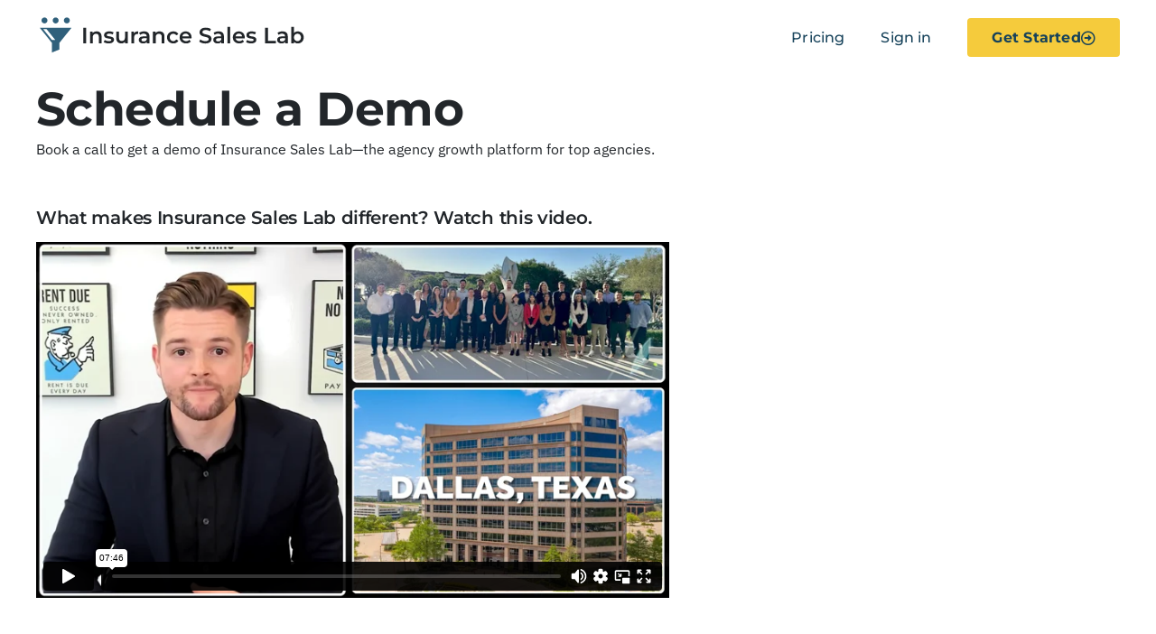

--- FILE ---
content_type: text/html; charset=UTF-8
request_url: https://insurancesaleslab.com/demo
body_size: 27903
content:
<!DOCTYPE html>
<html class="avada-html-layout-wide avada-html-header-position-top avada-is-100-percent-template" lang="en-US">
<head>
	<meta http-equiv="X-UA-Compatible" content="IE=edge" />
	<meta http-equiv="Content-Type" content="text/html; charset=utf-8"/>
<script type="text/javascript">
/* <![CDATA[ */
var gform;gform||(document.addEventListener("gform_main_scripts_loaded",function(){gform.scriptsLoaded=!0}),document.addEventListener("gform/theme/scripts_loaded",function(){gform.themeScriptsLoaded=!0}),window.addEventListener("DOMContentLoaded",function(){gform.domLoaded=!0}),gform={domLoaded:!1,scriptsLoaded:!1,themeScriptsLoaded:!1,isFormEditor:()=>"function"==typeof InitializeEditor,callIfLoaded:function(o){return!(!gform.domLoaded||!gform.scriptsLoaded||!gform.themeScriptsLoaded&&!gform.isFormEditor()||(gform.isFormEditor()&&console.warn("The use of gform.initializeOnLoaded() is deprecated in the form editor context and will be removed in Gravity Forms 3.1."),o(),0))},initializeOnLoaded:function(o){gform.callIfLoaded(o)||(document.addEventListener("gform_main_scripts_loaded",()=>{gform.scriptsLoaded=!0,gform.callIfLoaded(o)}),document.addEventListener("gform/theme/scripts_loaded",()=>{gform.themeScriptsLoaded=!0,gform.callIfLoaded(o)}),window.addEventListener("DOMContentLoaded",()=>{gform.domLoaded=!0,gform.callIfLoaded(o)}))},hooks:{action:{},filter:{}},addAction:function(o,r,e,t){gform.addHook("action",o,r,e,t)},addFilter:function(o,r,e,t){gform.addHook("filter",o,r,e,t)},doAction:function(o){gform.doHook("action",o,arguments)},applyFilters:function(o){return gform.doHook("filter",o,arguments)},removeAction:function(o,r){gform.removeHook("action",o,r)},removeFilter:function(o,r,e){gform.removeHook("filter",o,r,e)},addHook:function(o,r,e,t,n){null==gform.hooks[o][r]&&(gform.hooks[o][r]=[]);var d=gform.hooks[o][r];null==n&&(n=r+"_"+d.length),gform.hooks[o][r].push({tag:n,callable:e,priority:t=null==t?10:t})},doHook:function(r,o,e){var t;if(e=Array.prototype.slice.call(e,1),null!=gform.hooks[r][o]&&((o=gform.hooks[r][o]).sort(function(o,r){return o.priority-r.priority}),o.forEach(function(o){"function"!=typeof(t=o.callable)&&(t=window[t]),"action"==r?t.apply(null,e):e[0]=t.apply(null,e)})),"filter"==r)return e[0]},removeHook:function(o,r,t,n){var e;null!=gform.hooks[o][r]&&(e=(e=gform.hooks[o][r]).filter(function(o,r,e){return!!(null!=n&&n!=o.tag||null!=t&&t!=o.priority)}),gform.hooks[o][r]=e)}});
/* ]]> */
</script>

	<meta name="viewport" content="width=device-width, initial-scale=1" />
	<meta name='robots' content='index, follow, max-image-preview:large, max-snippet:-1, max-video-preview:-1' />
<style id="nelio-ab-testing-overlay" type="text/css">@keyframes nelio-ab-testing-overlay{to{width:0;height:0}}body:not(.nab-done)::before,body:not(.nab-done)::after{animation:1ms 3000ms linear nelio-ab-testing-overlay forwards!important;background:#fff!important;display:block!important;content:""!important;position:fixed!important;top:0!important;left:0!important;width:100vw;height:120vh;pointer-events:none!important;z-index:9999999999!important}html.nab-redirecting body::before,html.nab-redirecting body::after{animation:none!important}</style>
	<!-- This site is optimized with the Yoast SEO Premium plugin v26.7 (Yoast SEO v26.7) - https://yoast.com/wordpress/plugins/seo/ -->
	<title>Demo - Insurance Sales Lab</title>
	<meta name="description" content="Book a demo with Insurance Sales Lab to see the training and platform features." />
	<link rel="canonical" href="https://insurancesaleslab.com/demo" />
	<meta property="og:locale" content="en_US" />
	<meta property="og:type" content="article" />
	<meta property="og:title" content="Demo" />
	<meta property="og:description" content="Book a demo with Insurance Sales Lab to see the training and platform features." />
	<meta property="og:url" content="https://insurancesaleslab.com/demo" />
	<meta property="og:site_name" content="Insurance Sales Lab" />
	<meta property="article:publisher" content="https://www.facebook.com/InsuranceSalesLab" />
	<meta property="article:modified_time" content="2025-04-11T19:21:33+00:00" />
	<meta property="og:image" content="https://insurancesaleslab.com/wp-content/uploads/2023/03/Insurance_Sales_Lab-funnel-blue-on-white.png" />
	<meta property="og:image:width" content="1400" />
	<meta property="og:image:height" content="300" />
	<meta property="og:image:type" content="image/png" />
	<meta name="twitter:card" content="summary_large_image" />
	<meta name="twitter:label1" content="Est. reading time" />
	<meta name="twitter:data1" content="4 minutes" />
	<script type="application/ld+json" class="yoast-schema-graph">{"@context":"https://schema.org","@graph":[{"@type":"WebPage","@id":"https://insurancesaleslab.com/demo","url":"https://insurancesaleslab.com/demo","name":"Demo - Insurance Sales Lab","isPartOf":{"@id":"https://insurancesaleslab.com/#website"},"datePublished":"2023-03-09T04:08:46+00:00","dateModified":"2025-04-11T19:21:33+00:00","description":"Book a demo with Insurance Sales Lab to see the training and platform features.","breadcrumb":{"@id":"https://insurancesaleslab.com/demo#breadcrumb"},"inLanguage":"en-US","potentialAction":[{"@type":"ReadAction","target":["https://insurancesaleslab.com/demo"]}]},{"@type":"BreadcrumbList","@id":"https://insurancesaleslab.com/demo#breadcrumb","itemListElement":[{"@type":"ListItem","position":1,"name":"Home","item":"https://insurancesaleslab.com/"},{"@type":"ListItem","position":2,"name":"Demo"}]},{"@type":"WebSite","@id":"https://insurancesaleslab.com/#website","url":"https://insurancesaleslab.com/","name":"Insurance Sales Lab","description":"The Agency Growth Platform","publisher":{"@id":"https://insurancesaleslab.com/#organization"},"potentialAction":[{"@type":"SearchAction","target":{"@type":"EntryPoint","urlTemplate":"https://insurancesaleslab.com/?s={search_term_string}"},"query-input":{"@type":"PropertyValueSpecification","valueRequired":true,"valueName":"search_term_string"}}],"inLanguage":"en-US"},{"@type":"Organization","@id":"https://insurancesaleslab.com/#organization","name":"Insurance Sales Lab","url":"https://insurancesaleslab.com/","logo":{"@type":"ImageObject","inLanguage":"en-US","@id":"https://insurancesaleslab.com/#/schema/logo/image/","url":"https://insurancesaleslab.com/wp-content/uploads/2023/03/isl-logo2.svg","contentUrl":"https://insurancesaleslab.com/wp-content/uploads/2023/03/isl-logo2.svg","width":1260,"height":200,"caption":"Insurance Sales Lab"},"image":{"@id":"https://insurancesaleslab.com/#/schema/logo/image/"},"sameAs":["https://www.facebook.com/InsuranceSalesLab"]}]}</script>
	<!-- / Yoast SEO Premium plugin. -->


<link rel="alternate" type="application/rss+xml" title="Insurance Sales Lab &raquo; Feed" href="https://insurancesaleslab.com/feed" />
<link rel="alternate" type="application/rss+xml" title="Insurance Sales Lab &raquo; Comments Feed" href="https://insurancesaleslab.com/comments/feed" />
					<link rel="shortcut icon" href="https://insurancesaleslab.com/wp-content/uploads/2023/03/Insurance_Sales_Lab_logo-funnel-blue-on-white.svg" type="image/x-icon" />
		
					<!-- Apple Touch Icon -->
			<link rel="apple-touch-icon" sizes="180x180" href="https://insurancesaleslab.com/wp-content/uploads/2023/03/Insurance_Sales_Lab_logo-funnel-blue-on-white.svg">
		
		
				<link rel="alternate" title="oEmbed (JSON)" type="application/json+oembed" href="https://insurancesaleslab.com/wp-json/oembed/1.0/embed?url=https%3A%2F%2Finsurancesaleslab.com%2Fdemo" />
<link rel="alternate" title="oEmbed (XML)" type="text/xml+oembed" href="https://insurancesaleslab.com/wp-json/oembed/1.0/embed?url=https%3A%2F%2Finsurancesaleslab.com%2Fdemo&#038;format=xml" />
<style id='wp-img-auto-sizes-contain-inline-css' type='text/css'>
img:is([sizes=auto i],[sizes^="auto," i]){contain-intrinsic-size:3000px 1500px}
/*# sourceURL=wp-img-auto-sizes-contain-inline-css */
</style>
<style id='wp-emoji-styles-inline-css' type='text/css'>

	img.wp-smiley, img.emoji {
		display: inline !important;
		border: none !important;
		box-shadow: none !important;
		height: 1em !important;
		width: 1em !important;
		margin: 0 0.07em !important;
		vertical-align: -0.1em !important;
		background: none !important;
		padding: 0 !important;
	}
/*# sourceURL=wp-emoji-styles-inline-css */
</style>
<style id='wp-block-library-inline-css' type='text/css'>
:root{--wp-block-synced-color:#7a00df;--wp-block-synced-color--rgb:122,0,223;--wp-bound-block-color:var(--wp-block-synced-color);--wp-editor-canvas-background:#ddd;--wp-admin-theme-color:#007cba;--wp-admin-theme-color--rgb:0,124,186;--wp-admin-theme-color-darker-10:#006ba1;--wp-admin-theme-color-darker-10--rgb:0,107,160.5;--wp-admin-theme-color-darker-20:#005a87;--wp-admin-theme-color-darker-20--rgb:0,90,135;--wp-admin-border-width-focus:2px}@media (min-resolution:192dpi){:root{--wp-admin-border-width-focus:1.5px}}.wp-element-button{cursor:pointer}:root .has-very-light-gray-background-color{background-color:#eee}:root .has-very-dark-gray-background-color{background-color:#313131}:root .has-very-light-gray-color{color:#eee}:root .has-very-dark-gray-color{color:#313131}:root .has-vivid-green-cyan-to-vivid-cyan-blue-gradient-background{background:linear-gradient(135deg,#00d084,#0693e3)}:root .has-purple-crush-gradient-background{background:linear-gradient(135deg,#34e2e4,#4721fb 50%,#ab1dfe)}:root .has-hazy-dawn-gradient-background{background:linear-gradient(135deg,#faaca8,#dad0ec)}:root .has-subdued-olive-gradient-background{background:linear-gradient(135deg,#fafae1,#67a671)}:root .has-atomic-cream-gradient-background{background:linear-gradient(135deg,#fdd79a,#004a59)}:root .has-nightshade-gradient-background{background:linear-gradient(135deg,#330968,#31cdcf)}:root .has-midnight-gradient-background{background:linear-gradient(135deg,#020381,#2874fc)}:root{--wp--preset--font-size--normal:16px;--wp--preset--font-size--huge:42px}.has-regular-font-size{font-size:1em}.has-larger-font-size{font-size:2.625em}.has-normal-font-size{font-size:var(--wp--preset--font-size--normal)}.has-huge-font-size{font-size:var(--wp--preset--font-size--huge)}.has-text-align-center{text-align:center}.has-text-align-left{text-align:left}.has-text-align-right{text-align:right}.has-fit-text{white-space:nowrap!important}#end-resizable-editor-section{display:none}.aligncenter{clear:both}.items-justified-left{justify-content:flex-start}.items-justified-center{justify-content:center}.items-justified-right{justify-content:flex-end}.items-justified-space-between{justify-content:space-between}.screen-reader-text{border:0;clip-path:inset(50%);height:1px;margin:-1px;overflow:hidden;padding:0;position:absolute;width:1px;word-wrap:normal!important}.screen-reader-text:focus{background-color:#ddd;clip-path:none;color:#444;display:block;font-size:1em;height:auto;left:5px;line-height:normal;padding:15px 23px 14px;text-decoration:none;top:5px;width:auto;z-index:100000}html :where(.has-border-color){border-style:solid}html :where([style*=border-top-color]){border-top-style:solid}html :where([style*=border-right-color]){border-right-style:solid}html :where([style*=border-bottom-color]){border-bottom-style:solid}html :where([style*=border-left-color]){border-left-style:solid}html :where([style*=border-width]){border-style:solid}html :where([style*=border-top-width]){border-top-style:solid}html :where([style*=border-right-width]){border-right-style:solid}html :where([style*=border-bottom-width]){border-bottom-style:solid}html :where([style*=border-left-width]){border-left-style:solid}html :where(img[class*=wp-image-]){height:auto;max-width:100%}:where(figure){margin:0 0 1em}html :where(.is-position-sticky){--wp-admin--admin-bar--position-offset:var(--wp-admin--admin-bar--height,0px)}@media screen and (max-width:600px){html :where(.is-position-sticky){--wp-admin--admin-bar--position-offset:0px}}

/*# sourceURL=wp-block-library-inline-css */
</style><style id='global-styles-inline-css' type='text/css'>
:root{--wp--preset--aspect-ratio--square: 1;--wp--preset--aspect-ratio--4-3: 4/3;--wp--preset--aspect-ratio--3-4: 3/4;--wp--preset--aspect-ratio--3-2: 3/2;--wp--preset--aspect-ratio--2-3: 2/3;--wp--preset--aspect-ratio--16-9: 16/9;--wp--preset--aspect-ratio--9-16: 9/16;--wp--preset--color--black: #000000;--wp--preset--color--cyan-bluish-gray: #abb8c3;--wp--preset--color--white: #ffffff;--wp--preset--color--pale-pink: #f78da7;--wp--preset--color--vivid-red: #cf2e2e;--wp--preset--color--luminous-vivid-orange: #ff6900;--wp--preset--color--luminous-vivid-amber: #fcb900;--wp--preset--color--light-green-cyan: #7bdcb5;--wp--preset--color--vivid-green-cyan: #00d084;--wp--preset--color--pale-cyan-blue: #8ed1fc;--wp--preset--color--vivid-cyan-blue: #0693e3;--wp--preset--color--vivid-purple: #9b51e0;--wp--preset--gradient--vivid-cyan-blue-to-vivid-purple: linear-gradient(135deg,rgb(6,147,227) 0%,rgb(155,81,224) 100%);--wp--preset--gradient--light-green-cyan-to-vivid-green-cyan: linear-gradient(135deg,rgb(122,220,180) 0%,rgb(0,208,130) 100%);--wp--preset--gradient--luminous-vivid-amber-to-luminous-vivid-orange: linear-gradient(135deg,rgb(252,185,0) 0%,rgb(255,105,0) 100%);--wp--preset--gradient--luminous-vivid-orange-to-vivid-red: linear-gradient(135deg,rgb(255,105,0) 0%,rgb(207,46,46) 100%);--wp--preset--gradient--very-light-gray-to-cyan-bluish-gray: linear-gradient(135deg,rgb(238,238,238) 0%,rgb(169,184,195) 100%);--wp--preset--gradient--cool-to-warm-spectrum: linear-gradient(135deg,rgb(74,234,220) 0%,rgb(151,120,209) 20%,rgb(207,42,186) 40%,rgb(238,44,130) 60%,rgb(251,105,98) 80%,rgb(254,248,76) 100%);--wp--preset--gradient--blush-light-purple: linear-gradient(135deg,rgb(255,206,236) 0%,rgb(152,150,240) 100%);--wp--preset--gradient--blush-bordeaux: linear-gradient(135deg,rgb(254,205,165) 0%,rgb(254,45,45) 50%,rgb(107,0,62) 100%);--wp--preset--gradient--luminous-dusk: linear-gradient(135deg,rgb(255,203,112) 0%,rgb(199,81,192) 50%,rgb(65,88,208) 100%);--wp--preset--gradient--pale-ocean: linear-gradient(135deg,rgb(255,245,203) 0%,rgb(182,227,212) 50%,rgb(51,167,181) 100%);--wp--preset--gradient--electric-grass: linear-gradient(135deg,rgb(202,248,128) 0%,rgb(113,206,126) 100%);--wp--preset--gradient--midnight: linear-gradient(135deg,rgb(2,3,129) 0%,rgb(40,116,252) 100%);--wp--preset--font-size--small: 12px;--wp--preset--font-size--medium: 20px;--wp--preset--font-size--large: 24px;--wp--preset--font-size--x-large: 42px;--wp--preset--font-size--normal: 16px;--wp--preset--font-size--xlarge: 32px;--wp--preset--font-size--huge: 48px;--wp--preset--spacing--20: 0.44rem;--wp--preset--spacing--30: 0.67rem;--wp--preset--spacing--40: 1rem;--wp--preset--spacing--50: 1.5rem;--wp--preset--spacing--60: 2.25rem;--wp--preset--spacing--70: 3.38rem;--wp--preset--spacing--80: 5.06rem;--wp--preset--shadow--natural: 6px 6px 9px rgba(0, 0, 0, 0.2);--wp--preset--shadow--deep: 12px 12px 50px rgba(0, 0, 0, 0.4);--wp--preset--shadow--sharp: 6px 6px 0px rgba(0, 0, 0, 0.2);--wp--preset--shadow--outlined: 6px 6px 0px -3px rgb(255, 255, 255), 6px 6px rgb(0, 0, 0);--wp--preset--shadow--crisp: 6px 6px 0px rgb(0, 0, 0);}:where(.is-layout-flex){gap: 0.5em;}:where(.is-layout-grid){gap: 0.5em;}body .is-layout-flex{display: flex;}.is-layout-flex{flex-wrap: wrap;align-items: center;}.is-layout-flex > :is(*, div){margin: 0;}body .is-layout-grid{display: grid;}.is-layout-grid > :is(*, div){margin: 0;}:where(.wp-block-columns.is-layout-flex){gap: 2em;}:where(.wp-block-columns.is-layout-grid){gap: 2em;}:where(.wp-block-post-template.is-layout-flex){gap: 1.25em;}:where(.wp-block-post-template.is-layout-grid){gap: 1.25em;}.has-black-color{color: var(--wp--preset--color--black) !important;}.has-cyan-bluish-gray-color{color: var(--wp--preset--color--cyan-bluish-gray) !important;}.has-white-color{color: var(--wp--preset--color--white) !important;}.has-pale-pink-color{color: var(--wp--preset--color--pale-pink) !important;}.has-vivid-red-color{color: var(--wp--preset--color--vivid-red) !important;}.has-luminous-vivid-orange-color{color: var(--wp--preset--color--luminous-vivid-orange) !important;}.has-luminous-vivid-amber-color{color: var(--wp--preset--color--luminous-vivid-amber) !important;}.has-light-green-cyan-color{color: var(--wp--preset--color--light-green-cyan) !important;}.has-vivid-green-cyan-color{color: var(--wp--preset--color--vivid-green-cyan) !important;}.has-pale-cyan-blue-color{color: var(--wp--preset--color--pale-cyan-blue) !important;}.has-vivid-cyan-blue-color{color: var(--wp--preset--color--vivid-cyan-blue) !important;}.has-vivid-purple-color{color: var(--wp--preset--color--vivid-purple) !important;}.has-black-background-color{background-color: var(--wp--preset--color--black) !important;}.has-cyan-bluish-gray-background-color{background-color: var(--wp--preset--color--cyan-bluish-gray) !important;}.has-white-background-color{background-color: var(--wp--preset--color--white) !important;}.has-pale-pink-background-color{background-color: var(--wp--preset--color--pale-pink) !important;}.has-vivid-red-background-color{background-color: var(--wp--preset--color--vivid-red) !important;}.has-luminous-vivid-orange-background-color{background-color: var(--wp--preset--color--luminous-vivid-orange) !important;}.has-luminous-vivid-amber-background-color{background-color: var(--wp--preset--color--luminous-vivid-amber) !important;}.has-light-green-cyan-background-color{background-color: var(--wp--preset--color--light-green-cyan) !important;}.has-vivid-green-cyan-background-color{background-color: var(--wp--preset--color--vivid-green-cyan) !important;}.has-pale-cyan-blue-background-color{background-color: var(--wp--preset--color--pale-cyan-blue) !important;}.has-vivid-cyan-blue-background-color{background-color: var(--wp--preset--color--vivid-cyan-blue) !important;}.has-vivid-purple-background-color{background-color: var(--wp--preset--color--vivid-purple) !important;}.has-black-border-color{border-color: var(--wp--preset--color--black) !important;}.has-cyan-bluish-gray-border-color{border-color: var(--wp--preset--color--cyan-bluish-gray) !important;}.has-white-border-color{border-color: var(--wp--preset--color--white) !important;}.has-pale-pink-border-color{border-color: var(--wp--preset--color--pale-pink) !important;}.has-vivid-red-border-color{border-color: var(--wp--preset--color--vivid-red) !important;}.has-luminous-vivid-orange-border-color{border-color: var(--wp--preset--color--luminous-vivid-orange) !important;}.has-luminous-vivid-amber-border-color{border-color: var(--wp--preset--color--luminous-vivid-amber) !important;}.has-light-green-cyan-border-color{border-color: var(--wp--preset--color--light-green-cyan) !important;}.has-vivid-green-cyan-border-color{border-color: var(--wp--preset--color--vivid-green-cyan) !important;}.has-pale-cyan-blue-border-color{border-color: var(--wp--preset--color--pale-cyan-blue) !important;}.has-vivid-cyan-blue-border-color{border-color: var(--wp--preset--color--vivid-cyan-blue) !important;}.has-vivid-purple-border-color{border-color: var(--wp--preset--color--vivid-purple) !important;}.has-vivid-cyan-blue-to-vivid-purple-gradient-background{background: var(--wp--preset--gradient--vivid-cyan-blue-to-vivid-purple) !important;}.has-light-green-cyan-to-vivid-green-cyan-gradient-background{background: var(--wp--preset--gradient--light-green-cyan-to-vivid-green-cyan) !important;}.has-luminous-vivid-amber-to-luminous-vivid-orange-gradient-background{background: var(--wp--preset--gradient--luminous-vivid-amber-to-luminous-vivid-orange) !important;}.has-luminous-vivid-orange-to-vivid-red-gradient-background{background: var(--wp--preset--gradient--luminous-vivid-orange-to-vivid-red) !important;}.has-very-light-gray-to-cyan-bluish-gray-gradient-background{background: var(--wp--preset--gradient--very-light-gray-to-cyan-bluish-gray) !important;}.has-cool-to-warm-spectrum-gradient-background{background: var(--wp--preset--gradient--cool-to-warm-spectrum) !important;}.has-blush-light-purple-gradient-background{background: var(--wp--preset--gradient--blush-light-purple) !important;}.has-blush-bordeaux-gradient-background{background: var(--wp--preset--gradient--blush-bordeaux) !important;}.has-luminous-dusk-gradient-background{background: var(--wp--preset--gradient--luminous-dusk) !important;}.has-pale-ocean-gradient-background{background: var(--wp--preset--gradient--pale-ocean) !important;}.has-electric-grass-gradient-background{background: var(--wp--preset--gradient--electric-grass) !important;}.has-midnight-gradient-background{background: var(--wp--preset--gradient--midnight) !important;}.has-small-font-size{font-size: var(--wp--preset--font-size--small) !important;}.has-medium-font-size{font-size: var(--wp--preset--font-size--medium) !important;}.has-large-font-size{font-size: var(--wp--preset--font-size--large) !important;}.has-x-large-font-size{font-size: var(--wp--preset--font-size--x-large) !important;}
/*# sourceURL=global-styles-inline-css */
</style>

<style id='classic-theme-styles-inline-css' type='text/css'>
/*! This file is auto-generated */
.wp-block-button__link{color:#fff;background-color:#32373c;border-radius:9999px;box-shadow:none;text-decoration:none;padding:calc(.667em + 2px) calc(1.333em + 2px);font-size:1.125em}.wp-block-file__button{background:#32373c;color:#fff;text-decoration:none}
/*# sourceURL=/wp-includes/css/classic-themes.min.css */
</style>
<link rel='stylesheet' id='wp-components-css' href='https://insurancesaleslab.com/wp-includes/css/dist/components/style.min.css?ver=6.9' type='text/css' media='all' />
<link rel='stylesheet' id='wp-preferences-css' href='https://insurancesaleslab.com/wp-includes/css/dist/preferences/style.min.css?ver=6.9' type='text/css' media='all' />
<link rel='stylesheet' id='wp-block-editor-css' href='https://insurancesaleslab.com/wp-includes/css/dist/block-editor/style.min.css?ver=6.9' type='text/css' media='all' />
<link rel='stylesheet' id='popup-maker-block-library-style-css' href='https://insurancesaleslab.com/wp-content/plugins/popup-maker/dist/packages/block-library-style.css?ver=dbea705cfafe089d65f1' type='text/css' media='all' />
<link rel='stylesheet' id='hurrytimer-css' href='https://insurancesaleslab.com/wp-content/uploads/hurrytimer/css/942ecc5a577496ac.css?ver=6.9' type='text/css' media='all' />
<link rel='stylesheet' id='popup-maker-site-css' href='//insurancesaleslab.com/wp-content/uploads/pum/pum-site-styles.css?generated=1764879380&#038;ver=1.21.5' type='text/css' media='all' />
<link rel='stylesheet' id='gform_basic-css' href='https://insurancesaleslab.com/wp-content/plugins/gravityforms/assets/css/dist/basic.min.css?ver=2.9.26' type='text/css' media='all' />
<link rel='stylesheet' id='gform_theme_components-css' href='https://insurancesaleslab.com/wp-content/plugins/gravityforms/assets/css/dist/theme-components.min.css?ver=2.9.26' type='text/css' media='all' />
<link rel='stylesheet' id='gform_theme-css' href='https://insurancesaleslab.com/wp-content/plugins/gravityforms/assets/css/dist/theme.min.css?ver=2.9.26' type='text/css' media='all' />
<link rel='stylesheet' id='fusion-dynamic-css-css' href='https://insurancesaleslab.com/wp-content/uploads/fusion-styles/ec4e6f961ac3e9bb5e5930d2d3affe25.min.css?ver=3.9.2' type='text/css' media='all' />
<script type="text/javascript" id="nelio-ab-testing-main-js-before" data-cfasync="false">
/* <![CDATA[ */
window.nabIsLoading=true;window.nabSettings={"alternativeUrls":["https:\/\/insurancesaleslab.com\/demo"],"api":{"mode":"native","url":"https:\/\/api.nelioabtesting.com\/v1"},"cookieTesting":false,"excludeBots":true,"experiments":[{"active":false,"id":5366,"type":"nab\/page","alternatives":[5332,0],"goals":[{"id":0,"name":"Registration","conversionActions":[{"type":"nab\/form-submission","attributes":{"formType":"nab_gravity_form","formId":82},"active":false}]}],"segments":[],"segmentEvaluation":"tested-page"}],"gdprCookie":{"name":"","value":""},"heatmaps":[],"hideQueryArgs":false,"ignoreTrailingSlash":true,"isGA4Integrated":false,"isStagingSite":false,"isTestedPostRequest":false,"maxCombinations":24,"nabPosition":"first","numOfAlternatives":0,"optimizeXPath":true,"participationChance":100,"postId":911,"preloadQueryArgUrls":[],"segmentMatching":"all","singleConvPerView":true,"site":"36360558-5741-46b0-a381-0f70eea444d6","throttle":{"global":0,"woocommerce":5},"timezone":"-06:30","useControlUrl":false,"useSendBeacon":true,"version":"8.2.4"};
//# sourceURL=nelio-ab-testing-main-js-before
/* ]]> */
</script>
<script type="text/javascript" src="https://insurancesaleslab.com/wp-content/plugins/nelio-ab-testing/assets/dist/js/public.js?ver=8a6749d4ea6145239a78" id="nelio-ab-testing-main-js" data-cfasync="false"></script>
<script type="text/javascript" src="https://insurancesaleslab.com/wp-content/plugins/nelio-ab-testing/assets/dist/js/visitor-type.js?ver=493f3fb005029d7ebf0b" id="nelio-ab-testing-visitor-type-js"></script>
<script type="text/javascript" src="https://insurancesaleslab.com/wp-includes/js/jquery/jquery.min.js?ver=3.7.1" id="jquery-core-js"></script>
<script type="text/javascript" src="https://insurancesaleslab.com/wp-includes/js/jquery/jquery-migrate.min.js?ver=3.4.1" id="jquery-migrate-js"></script>
<script type="text/javascript" defer='defer' src="https://insurancesaleslab.com/wp-content/plugins/gravityforms/js/jquery.json.min.js?ver=2.9.26" id="gform_json-js"></script>
<script type="text/javascript" id="gform_gravityforms-js-extra">
/* <![CDATA[ */
var gf_global = {"gf_currency_config":{"name":"U.S. Dollar","symbol_left":"$","symbol_right":"","symbol_padding":"","thousand_separator":",","decimal_separator":".","decimals":2,"code":"USD"},"base_url":"https://insurancesaleslab.com/wp-content/plugins/gravityforms","number_formats":[],"spinnerUrl":"https://insurancesaleslab.com/wp-content/plugins/gravityforms/images/spinner.svg","version_hash":"0150d6d6c6942230927ddfc4faf451bd","strings":{"newRowAdded":"New row added.","rowRemoved":"Row removed","formSaved":"The form has been saved.  The content contains the link to return and complete the form."}};
var gf_global = {"gf_currency_config":{"name":"U.S. Dollar","symbol_left":"$","symbol_right":"","symbol_padding":"","thousand_separator":",","decimal_separator":".","decimals":2,"code":"USD"},"base_url":"https://insurancesaleslab.com/wp-content/plugins/gravityforms","number_formats":[],"spinnerUrl":"https://insurancesaleslab.com/wp-content/plugins/gravityforms/images/spinner.svg","version_hash":"0150d6d6c6942230927ddfc4faf451bd","strings":{"newRowAdded":"New row added.","rowRemoved":"Row removed","formSaved":"The form has been saved.  The content contains the link to return and complete the form."}};
var gf_global = {"gf_currency_config":{"name":"U.S. Dollar","symbol_left":"$","symbol_right":"","symbol_padding":"","thousand_separator":",","decimal_separator":".","decimals":2,"code":"USD"},"base_url":"https://insurancesaleslab.com/wp-content/plugins/gravityforms","number_formats":[],"spinnerUrl":"https://insurancesaleslab.com/wp-content/plugins/gravityforms/images/spinner.svg","version_hash":"0150d6d6c6942230927ddfc4faf451bd","strings":{"newRowAdded":"New row added.","rowRemoved":"Row removed","formSaved":"The form has been saved.  The content contains the link to return and complete the form."}};
var gf_global = {"gf_currency_config":{"name":"U.S. Dollar","symbol_left":"$","symbol_right":"","symbol_padding":"","thousand_separator":",","decimal_separator":".","decimals":2,"code":"USD"},"base_url":"https://insurancesaleslab.com/wp-content/plugins/gravityforms","number_formats":[],"spinnerUrl":"https://insurancesaleslab.com/wp-content/plugins/gravityforms/images/spinner.svg","version_hash":"0150d6d6c6942230927ddfc4faf451bd","strings":{"newRowAdded":"New row added.","rowRemoved":"Row removed","formSaved":"The form has been saved.  The content contains the link to return and complete the form."}};
var gform_i18n = {"datepicker":{"days":{"monday":"Mo","tuesday":"Tu","wednesday":"We","thursday":"Th","friday":"Fr","saturday":"Sa","sunday":"Su"},"months":{"january":"January","february":"February","march":"March","april":"April","may":"May","june":"June","july":"July","august":"August","september":"September","october":"October","november":"November","december":"December"},"firstDay":0,"iconText":"Select date"}};
var gf_legacy_multi = {"64":"","11":"","6":""};
var gform_gravityforms = {"strings":{"invalid_file_extension":"This type of file is not allowed. Must be one of the following:","delete_file":"Delete this file","in_progress":"in progress","file_exceeds_limit":"File exceeds size limit","illegal_extension":"This type of file is not allowed.","max_reached":"Maximum number of files reached","unknown_error":"There was a problem while saving the file on the server","currently_uploading":"Please wait for the uploading to complete","cancel":"Cancel","cancel_upload":"Cancel this upload","cancelled":"Cancelled","error":"Error","message":"Message"},"vars":{"images_url":"https://insurancesaleslab.com/wp-content/plugins/gravityforms/images"}};
//# sourceURL=gform_gravityforms-js-extra
/* ]]> */
</script>
<script type="text/javascript" defer='defer' src="https://insurancesaleslab.com/wp-content/plugins/gravityforms/js/gravityforms.min.js?ver=2.9.26" id="gform_gravityforms-js"></script>
<script type="text/javascript" defer='defer' src="https://insurancesaleslab.com/wp-content/plugins/gravityforms/assets/js/dist/utils.min.js?ver=48a3755090e76a154853db28fc254681" id="gform_gravityforms_utils-js"></script>
<link rel="https://api.w.org/" href="https://insurancesaleslab.com/wp-json/" /><link rel="alternate" title="JSON" type="application/json" href="https://insurancesaleslab.com/wp-json/wp/v2/pages/911" /><link rel="EditURI" type="application/rsd+xml" title="RSD" href="https://insurancesaleslab.com/xmlrpc.php?rsd" />
<meta name="generator" content="WordPress 6.9" />
<link rel='shortlink' href='https://insurancesaleslab.com/?p=911' />
<link rel="preload" href="https://insurancesaleslab.com/wp-content/themes/Avada/includes/lib/assets/fonts/icomoon/awb-icons.woff" as="font" type="font/woff" crossorigin><link rel="preload" href="//insurancesaleslab.com/wp-content/themes/Avada/includes/lib/assets/fonts/fontawesome/webfonts/fa-regular-400.woff2" as="font" type="font/woff2" crossorigin><link rel="preload" href="//insurancesaleslab.com/wp-content/themes/Avada/includes/lib/assets/fonts/fontawesome/webfonts/fa-solid-900.woff2" as="font" type="font/woff2" crossorigin><link rel="preload" href="https://insurancesaleslab.com/wp-content/uploads/fusion-icons/marketing-bold-icon-set/fonts/Marketing-Bold.ttf?x1m7hf" as="font" type="font/ttf" crossorigin><style type="text/css" id="css-fb-visibility">@media screen and (max-width: 640px){.fusion-no-small-visibility{display:none !important;}body .sm-text-align-center{text-align:center !important;}body .sm-text-align-left{text-align:left !important;}body .sm-text-align-right{text-align:right !important;}body .sm-flex-align-center{justify-content:center !important;}body .sm-flex-align-flex-start{justify-content:flex-start !important;}body .sm-flex-align-flex-end{justify-content:flex-end !important;}body .sm-mx-auto{margin-left:auto !important;margin-right:auto !important;}body .sm-ml-auto{margin-left:auto !important;}body .sm-mr-auto{margin-right:auto !important;}body .fusion-absolute-position-small{position:absolute;top:auto;width:100%;}.awb-sticky.awb-sticky-small{ position: sticky; top: var(--awb-sticky-offset,0); }}@media screen and (min-width: 641px) and (max-width: 1024px){.fusion-no-medium-visibility{display:none !important;}body .md-text-align-center{text-align:center !important;}body .md-text-align-left{text-align:left !important;}body .md-text-align-right{text-align:right !important;}body .md-flex-align-center{justify-content:center !important;}body .md-flex-align-flex-start{justify-content:flex-start !important;}body .md-flex-align-flex-end{justify-content:flex-end !important;}body .md-mx-auto{margin-left:auto !important;margin-right:auto !important;}body .md-ml-auto{margin-left:auto !important;}body .md-mr-auto{margin-right:auto !important;}body .fusion-absolute-position-medium{position:absolute;top:auto;width:100%;}.awb-sticky.awb-sticky-medium{ position: sticky; top: var(--awb-sticky-offset,0); }}@media screen and (min-width: 1025px){.fusion-no-large-visibility{display:none !important;}body .lg-text-align-center{text-align:center !important;}body .lg-text-align-left{text-align:left !important;}body .lg-text-align-right{text-align:right !important;}body .lg-flex-align-center{justify-content:center !important;}body .lg-flex-align-flex-start{justify-content:flex-start !important;}body .lg-flex-align-flex-end{justify-content:flex-end !important;}body .lg-mx-auto{margin-left:auto !important;margin-right:auto !important;}body .lg-ml-auto{margin-left:auto !important;}body .lg-mr-auto{margin-right:auto !important;}body .fusion-absolute-position-large{position:absolute;top:auto;width:100%;}.awb-sticky.awb-sticky-large{ position: sticky; top: var(--awb-sticky-offset,0); }}</style>		<script type="text/javascript">
			var doc = document.documentElement;
			doc.setAttribute( 'data-useragent', navigator.userAgent );
		</script>
		<style type="text/css" id="fusion-builder-page-css">@media only screen and (max-width: 600px) {
.post-heading {
    font-size: 32px !important;
}
}</style>
	<!-- Google Tag Manager -->
<script>(function(w,d,s,l,i){w[l]=w[l]||[];w[l].push({'gtm.start':
    new Date().getTime(),event:'gtm.js'});var f=d.getElementsByTagName(s)[0],
  j=d.createElement(s),dl=l!='dataLayer'?'&l='+l:'';j.async=true;j.src=
  'https://www.googletagmanager.com/gtm.js?id='+i+dl;f.parentNode.insertBefore(j,f);
})(window,document,'script','dataLayer','GTM-KJ7T339');</script>
<!-- End Google Tag Manager -->

<script>
  const whiteLogoPaths = [
    'atlanta',
    'bootcamp',
    'bootcamp-virtual',
    'chicago',
    'dallas',
    'detroit',
    'houston',
    'los-angeles',
    'minneapolis',
    'oklahoma-city',
    'phoenix',
    'san-antonio',
    'san-francisco',
    'st-louis',
  ];

  const wsCityByPath = {
    'atlanta': 9,
    'chicago': 11,
    'dallas': 2,
    'detroit': 10,
    'houston': 7,
    'los-angeles': 3,
    'minneapolis': 12,
    'oklahoma-city': 6,
    'phoenix': 4,
    'san-antonio': 8,
    'san-francisco': 1,
    'st-louis': 5,
  };

  const venueByCityId = {
    10: {
      name: 'DoubleTree Suites by Hilton Hotel Detroit Downtown - Fort Shelby',
      address: '525 West Lafayette Blvd, Detroit, MI 48226',
      date: 'June 13',
    },
    11: {
      name: 'Hilton Garden Inn Chicago O’Hare Airport',
      address: '2930 S River Rd, Des Plaines, IL 60018',
      date: 'June 14',
    },
    12: {
      name: 'Embassy Suites by Hilton Minneapolis Airport',
      address: '7901 34th Ave S, Bloomington, MN 55425',
      date: 'June 15',
    },
    2: {
      name: 'Las Colinas Corporate Center',
      address: '6333 N State Hwy 161, Irving, TX 75038',
      date: 'June 20',
    }
  };

  const occbOptinSearchParamExists = window.location.search.includes('occboptin=');

  const occbOptinCookieExists = document.cookie.includes('occboptin=');

  const setOccbOptinCookie = () => {
    document.cookie = 'occboptin=1; max-age=10400000; path=/';
  };

  if (occbOptinSearchParamExists && !occbOptinCookieExists) {
    setOccbOptinCookie();
  }

  const showOccbOrderForm = occbOptinSearchParamExists || occbOptinCookieExists;

  const occbOrderFormContainerId = 'occb-order-form-container';

  const occbOptinPopupId = 1314;

  const scrollToElementCenter = (elemId) => {
    const elem = document.getElementById(elemId);
    if (elem) {
      elem.scrollIntoView({ behavior: 'smooth', block: 'center' });
    }
  };

  const cityId = wsCityByPath[window.location.pathname.substring(1)];

  window.openBootcampOptin = (cityId, cityName, orderFormContainerId) => {
    if (!PUM) {
      return;
    }

    if (showOccbOrderForm) {
      if (window.location.pathname === '/bootcamp') {
        if (cityId === 15) {
          window.location = 'https://insurancesaleslab.com/occb-virtual-order';
          return;
        }
        const params = new URLSearchParams();
        params.set('wscity', cityId);
        params.set('wslocation', cityName);
        window.location = `https://insurancesaleslab.com/occbc-checkout?${params.toString()}`;
        return;
      }
      if (orderFormContainerId) {
        scrollToElementCenter(orderFormContainerId);
        return;
      }
    }

    PUM.open(occbOptinPopupId);
    const wsCityField = document.getElementById('input_23_5');
    const wsLocationField = document.getElementById('input_23_6');
    if (wsCityField) {
      wsCityField.value = cityId;
    }
    if (wsLocationField) {
      wsLocationField.value = cityName;
    }

    const popupWrapper = document.getElementById('popmake-1314');
    if (popupWrapper) {
      const text = `Enter your information to get the details and reserve your tickets for the ${cityName ? `${cityName} ` : ''}workshop.`;
      const existingCityElem = popupWrapper.querySelector('.optin-city-description');
      if (existingCityElem) {
        existingCityElem.innerHTML = text;
      } else {
        const cityElem = document.createElement('DIV');
        cityElem.classList.add('optin-city-description');
        cityElem.innerHTML = text;
        popupWrapper.prepend(cityElem);
      }
    }
  };

  window.showSoldOutWorkshopInfo = (cityId) => {
    const venue = venueByCityId[cityId];
    if (!PUM || !venue) {
      return;
    }

    PUM.open(2523);

    for (const venueNameElement of document.getElementsByClassName('sold-out-workshop')) {
      venueNameElement.innerHTML = `If you have tickets, we will see you at ${venue.name} (<b>${venue.address}</b>) on ${venue.date} at 8:30am!`;
    }
  };

  window.addEventListener('DOMContentLoaded', () => {
    if (whiteLogoPaths.some(p => `/${p}` === window.location.pathname)) {
      const logo = document.querySelector('img.fusion-standard-logo');
      if (logo) {
        logo.setAttribute('src', 'https://insurancesaleslab.com/wp-content/uploads/2023/03/Insurance_Sales_Lab_logo-white.svg');
        logo.setAttribute('srcset', '');
      }
    }

    const getTicketsButton = document.querySelector('#menu-item-845 a');
    const occbOrderFormContainer = document.getElementById(occbOrderFormContainerId);

    if (window.location.pathname !== '/bootcamp') {
      if (showOccbOrderForm) {
        if (occbOrderFormContainer) {
          occbOrderFormContainer.style.display = 'flex';
        }
        const wsCityField = document.getElementById('input_10_31');
        if (wsCityField) {
          wsCityField.value = cityId;
        }
        if (getTicketsButton && occbOrderFormContainer) {
          getTicketsButton.addEventListener('click', (evt) => {
            evt.preventDefault();
            scrollToElementCenter(occbOrderFormContainerId);
          });
        }
      } else if (getTicketsButton) {
        getTicketsButton.addEventListener('click', (evt) => {
          evt.preventDefault();
          window.openBootcampOptin(cityId, '', occbOrderFormContainerId);
        });
      }
    }

    if (window.location.hash !== '#pricing') {
      document.getElementById('menu-item-601')?.classList.remove('current-menu-item', 'current_page_item');
    }

    for (const t of document.getElementsByClassName('tawk-to-trigger')) {
      t.addEventListener('click', () => {
        window.Tawk_API?.maximize();
      });
    }
  });

  window.addEventListener('DOMContentLoaded', () => {
    /*(() => {
      if (['/occb-virtual-order', '/pregame'].includes(window.location.pathname)) {
        return;
      }

      const banner = document.createElement('div');

      if (window.location.pathname !== '/bootcamp-virtual') {
        banner.innerHTML = `New Event Announced! A Virtual One-Call Close Bootcamp! <a href="/bootcamp-virtual">Learn more »</a>`;
      } else {
        banner.innerHTML = `New Event Announced! A Virtual One-Call Close Bootcamp!`;
      }

      banner.classList.add('isl-top-banner');
      document.body.prepend(banner);
    })();*/

    if (!document.getElementById('gform_21')) {
      return;
    }

    const dms = [
      ['Alexander Duquette', 'alexanderduquette'],
      ['Alexis Hinojosa', 'alexishinojosa'],
      ['Andy Ruebbelke', 'andyruebbelke'],
      ['Armine Ambartsumyan', 'armineambartsumyan'],
      ['Arnoldo Jaquez', 'arnoldojaquez'],
      ['Aron Marquis', 'aronmarquis'],
      ['Bill Matlock', 'billmatlock'],
      ['Billy Scott', 'billyscott'],
      ['Bonnie Hunt', 'bonniehunt'],
      ['Brandon Inman', 'brandoninman'],
      ['Brandon Parks', 'brandonparks'],
      ['Brian Andrews', 'brianandrews'],
      ['Britt Melendez', 'brittmelendez'],
      ['Caleb Conner', 'calebconner'],
      ['Carl Prieto', 'carlprieto'],
      ['Casey Estep', 'caseyestep'],
      ['Chad Tredway', 'chadtredway'],
      ['Chris Carson', 'chriscarson'],
      ['Chris Peoples', 'chrispeoples'],
      ['Christina Stover', 'christinastover'],
      ['Christopher Walker', 'christopherwalker'],
      ['Clark Fisher', 'clarkfisher'],
      ['Cory Washam', 'corywasham'],
      ['Cristyn Castelli-Morrell', 'cristyncastelli-morrell'],
      ['Cynthia Ryder', 'cynthiaryder'],
      ['Dale Vannoy', 'dalevannoy'],
      ['Daniel Butler', 'danielbutler'],
      ['Daniel Covarrubias', 'danielcovarrubias'],
      ['Daniel Fraser', 'danielfraser'],
      ['David Franck', 'davidfranck'],
      ['David Gamble', 'davidgamble'],
      ['David Pinheiro', 'davidpinheiro'],
      ['David Pucci', 'davidpucci'],
      ['David Tackett', 'davidtackett'],
      ['David Van Noy', 'davidvannoy'],
      ['David Wheelwright', 'davidwheelwright'],
      ['Dennis Duffy', 'dennisduffy'],
      ['Francisco Castro', 'franciscocastro'],
      ['Frank Ramirez', 'frankramirez'],
      ['Frankie Flores', 'frankieflores'],
      ['Garach Smith', 'garachsmith'],
      ['Garry Pirc', 'garrypirc'],
      ['Gary Edmonds', 'garyedmonds'],
      ['Gary Vian', 'garyvian'],
      ['Gerald Elster', 'geraldelster'],
      ['Greg Hatchett', 'greghatchett'],
      ['Greg Windham', 'gregwindham'],
      ['Gregory Haupt', 'gregoryhaupt'],
      ['Heather Verity', 'heatherverity'],
      ['Jace Yates', 'jaceyates'],
      ['Jaime Vela', 'jaimevela'],
      ['James Heidrich', 'jamesheidrich'],
      ['James Mciver', 'jamesmciver'],
      ['James Peregrino', 'jamesperegrino'],
      ['James Reser', 'jamesreser'],
      ['Jared Seyl', 'jaredseyl'],
      ['Jason Brown', 'jasonbrown'],
      ['Jason Cassidy', 'jasoncassidy'],
      ['Jason Hagerty', 'jasonhagerty'],
      ['Jason Millwee', 'jasonmillwee'],
      ['Jason Noyes', 'jasonnoyes'],
      ['Javier Tapia', 'javiertapia'],
      ['Jay Greco', 'jaygreco'],
      ['Jeff Ivy', 'jeffivy'],
      ['Jeffery Szymanski', 'jefferyszymanski'],
      ['Jeffrey Ellis', 'jeffreyellis'],
      ['Jeffrey Schroeder', 'jeffreyschroeder'],
      ['Jeremy Connally', 'jeremyconnally'],
      ['Jerry Vestesen', 'jerryvestesen'],
      ['Jessica Graves', 'jessicagraves'],
      ['Jila Badiei', 'jilabadiei'],
      ['Jim Wallace', 'jimwallace'],
      ['Jodi Webster', 'jodiwebster'],
      ['Jody Prevatt', 'jodyprevatt'],
      ['Jody Starkey', 'jodystarkey'],
      ['John Lucero', 'johnlucero'],
      ['John Miller', 'johnmiller'],
      ['John Salamone', 'johnsalamone'],
      ['John Willeford', 'johnwilleford'],
      ['Jon Robb', 'jonrobb'],
      ['Jonathan Batzlaff', 'jonathanbatzlaff'],
      ['Jose Flores', 'joseflores'],
      ['Jose Moreano', 'josemoreano'],
      ['Jose Venecia', 'josevenecia'],
      ['Joseph Strauss', 'josephstrauss'],
      ['Joshua Sharp', 'joshuasharp'],
      ['June Chern', 'junechern'],
      ['Justin Funakura', 'justinfunakura'],
      ['Keith Collins', 'keithcollins'],
      ['Kelly Garverick', 'kellygarverick'],
      ['Kenneth Miyagishima', 'kennethmiyagishima'],
      ['Kevin Scully', 'kevinscully'],
      ['Kimberly Brandyberry Jones', 'kimberlybrandyberryjones'],
      ['Kirk Fryer', 'kirkfryer'],
      ['Kurt Haddock', 'kurthaddock'],
      ['Kyle Armstrong', 'kylearmstrong'],
      ['Kyle Wetzel', 'kylewetzel'],
      ['Kylie Schwartzkopf', 'kylieschwartzkopf'],
      ['Leticia Da Conceicao', 'leticiadaconceicao'],
      ['Lisa Burris', 'lisaburris'],
      ['Lisa Vermette', 'lisavermette'],
      ['Louis De Angelis II', 'louisdeangelisii'],
      ['Mark Lee', 'marklee'],
      ['Mark Lipke', 'marklipke'],
      ['Mark Quinzi', 'markquinzi'],
      ['Marta Blumka', 'martablumka'],
      ['Marte Formico', 'marteformico'],
      ['Martin Reynolds', 'martinreynolds'],
      ['Matt Hoffman', 'matthoffman'],
      ['Matt Tiefenbrunn', 'matttiefenbrunn'],
      ['Matt Wolk', 'mattwolk'],
      ['Matthew Bennett', 'matthewbennett'],
      ['Matthew Mirtoni', 'matthewmirtoni'],
      ['Mauricio Solorzano', 'mauriciosolorzano'],
      ['Max Amoroso', 'maxamoroso'],
      ['Michael Achilli', 'michaelachilli'],
      ['Michael Crawley', 'michaelcrawley'],
      ['Michael Vandermeulen', 'michaelvandermeulen'],
      ['Michael Venne', 'michaelvenne'],
      ['Mickey Taylor', 'mickeytaylor'],
      ['Mike Pace', 'mikepace'],
      ['Milene Plisko', 'mileneplisko'],
      ['Myra Catano', 'myracatano'],
      ['Naji Garabet', 'najigarabet'],
      ['Nathaniel Hildner', 'nathanielhildner'],
      ['Neil Justice', 'neiljustice'],
      ['Nicholas Hansel', 'nicholashansel'],
      ['Norma Villarreal', 'normavillarreal'],
      ['Oscar Castaneda', 'oscarcastaneda'],
      ['Patrick Lufrano', 'patricklufrano'],
      ['Pedro Gonzalez', 'pedrogonzalez'],
      ['Pete Dutton', 'petedutton'],
      ['Phil Levi', 'phillevi'],
      ['Rachel Crawford', 'rachelcrawford'],
      ['Randy Johnson', 'randyjohnson'],
      ['Ray Mizrachi', 'raymizrachi'],
      ['Renee Scates', 'reneescates'],
      ['Richard Squyres', 'richardsquyres'],
      ['Rick Newby', 'ricknewby'],
      ['Rick Thomas', 'rickthomas'],
      ['Rob Huschen', 'robhuschen'],
      ['Robert Irwin', 'robertirwin'],
      ['Robert Jaramillo', 'robertjaramillo'],
      ['Robert Lehr', 'robertlehr'],
      ['Robert Merritt', 'robertmerritt'],
      ['Robert Ratkovich', 'robertratkovich'],
      ['Rogelio Corral', 'rogeliocorral'],
      ['Ronald Hendrix', 'ronaldhendrix'],
      ['Rozanna Brown', 'rozannabrown'],
      ['Rudy Cedre', 'rudycedre'],
      ['Ryan Kelly', 'ryankelly'],
      ['Sam Shaikh', 'samshaikh'],
      ['Sammy Carleton', 'sammycarleton'],
      ['Sammy Lee', 'sammylee'],
      ['Samuel Garrett', 'samuelgarrett'],
      ['Samuel Kwainoe', 'samuelkwainoe'],
      ['Scott Merin', 'scottmerin'],
      ['Scott Rittichier', 'scottrittichier'],
      ['Seth Koshy', 'sethkoshy'],
      ['Stacy Cronican', 'stacycronican'],
      ['Steven Guinn', 'stevenguinn'],
      ['Steven Reaves', 'stevenreaves'],
      ['Taylor Latimar', 'taylorlatimar'],
      ['Terry Jones', 'terryjones'],
      ['Thomas Gregwer', 'thomasgregwer'],
      ['Thomas Wright', 'thomaswright'],
      ['Timothy Bryant', 'timothybryant'],
      ['Timothy Roe', 'timothyroe'],
      ['Timothy Thompson', 'timothythompson'],
      ['Toby Brazwell', 'tobybrazwell'],
      ['Tony Jackson', 'tonyjackson'],
      ['Tony Nunes', 'tonynunes'],
      ['Trevor Moriarty', 'trevormoriarty'],
      ['Vahe Ghookassian', 'vaheghookassian'],
      ['Vincent Vartanian', 'vincentvartanian'],
      ['Wally Douglas', 'wallydouglas'],
      ['Wilber Rendon', 'wilberrendon'],
      ['William Mulek', 'williammulek'],
      ['Yale Long', 'yalelong'],
    ];

    const { search } = window.location;
    const dmNameDisplayElement = document.getElementsByClassName('your-dm-name')[0];

    if (search && dmNameDisplayElement) {
      const dmNameFieldId = 'input_21_36';

      const params = new URLSearchParams(search);
      const dmKey = params.get('dm');
      if (dmKey) {
        const dm = dms.find(([, key]) => key === dmKey);
        if (dm) {
          const [name] = dm;
          dmNameDisplayElement.innerText = name;

          const dmNameField = document.getElementById(dmNameFieldId);
          if (dmNameField) {
            dmNameField.value = name;
          }
        }
      }
    }
  });
</script></head>

<body class="wp-singular page-template page-template-100-width page-template-100-width-php page page-id-911 wp-theme-Avada awb-no-sidebars fusion-image-hovers fusion-pagination-sizing fusion-button_type-flat fusion-button_span-no fusion-button_gradient-linear avada-image-rollover-circle-yes avada-image-rollover-yes avada-image-rollover-direction-left fusion-body ltr fusion-sticky-header no-tablet-sticky-header no-mobile-sticky-header no-mobile-slidingbar no-desktop-totop no-mobile-totop avada-has-rev-slider-styles fusion-disable-outline fusion-sub-menu-fade mobile-logo-pos-left layout-wide-mode avada-has-boxed-modal-shadow-none layout-scroll-offset-full avada-has-zero-margin-offset-top fusion-top-header menu-text-align-center mobile-menu-design-modern fusion-show-pagination-text fusion-header-layout-v1 avada-responsive avada-footer-fx-none avada-menu-highlight-style-bar fusion-search-form-clean fusion-main-menu-search-overlay fusion-avatar-circle avada-dropdown-styles avada-blog-layout-large avada-blog-archive-layout-large avada-header-shadow-no avada-menu-icon-position-right avada-has-megamenu-shadow avada-has-breadcrumb-mobile-hidden avada-has-titlebar-hide avada-header-border-color-full-transparent avada-has-pagination-width_height avada-flyout-menu-direction-fade avada-ec-views-v1" data-awb-post-id="911">
		<a class="skip-link screen-reader-text" href="#content">Skip to content</a>

	<div id="boxed-wrapper">
		
		<div id="wrapper" class="fusion-wrapper">
			<div id="home" style="position:relative;top:-1px;"></div>
							
					
			<header class="fusion-header-wrapper">
				<div class="fusion-header-v1 fusion-logo-alignment fusion-logo-left fusion-sticky-menu- fusion-sticky-logo- fusion-mobile-logo-  fusion-mobile-menu-design-modern">
					<div class="fusion-header-sticky-height"></div>
<div class="fusion-header">
	<div class="fusion-row">
					<div class="fusion-logo" data-margin-top="15px" data-margin-bottom="15px" data-margin-left="0px" data-margin-right="0px">
			<a class="fusion-logo-link"  href="https://insurancesaleslab.com/" >

						<!-- standard logo -->
			<img src="https://insurancesaleslab.com/wp-content/uploads/2023/03/isl-logo2.svg" srcset="https://insurancesaleslab.com/wp-content/uploads/2023/03/isl-logo2.svg 1x" width="1260" height="200" alt="Insurance Sales Lab Logo" data-retina_logo_url="" class="fusion-standard-logo" />

			
					</a>
		</div>		<nav class="fusion-main-menu" aria-label="Main Menu"><div class="fusion-overlay-search">		<form role="search" class="searchform fusion-search-form  fusion-search-form-clean" method="get" action="https://insurancesaleslab.com/">
			<div class="fusion-search-form-content">

				
				<div class="fusion-search-field search-field">
					<label><span class="screen-reader-text">Search for:</span>
													<input type="search" value="" name="s" class="s" placeholder="Search..." required aria-required="true" aria-label="Search..."/>
											</label>
				</div>
				<div class="fusion-search-button search-button">
					<input type="submit" class="fusion-search-submit searchsubmit" aria-label="Search" value="&#xf002;" />
									</div>

				
			</div>


			
		</form>
		<div class="fusion-search-spacer"></div><a href="#" role="button" aria-label="Close Search" class="fusion-close-search"></a></div><ul id="menu-main-menu" class="fusion-menu"><li  id="menu-item-601"  class="menu-item menu-item-type-custom menu-item-object-custom menu-item-home menu-item-601"  data-item-id="601"><a  href="https://insurancesaleslab.com/#pricing" class="fusion-bar-highlight"><span class="menu-text">Pricing</span></a></li><li  id="menu-item-602"  class="menu-item menu-item-type-custom menu-item-object-custom menu-item-602"  data-item-id="602"><a  href="https://app.insurancesaleslab.com/" class="fusion-bar-highlight"><span class="menu-text">Sign in</span></a></li><li  id="menu-item-603"  class="menugetstarted-btn menu-item menu-item-type-custom menu-item-object-custom menu-item-603 fusion-menu-item-button"  data-classes="menugetstarted-btn" data-item-id="603"><a  href="https://app.insurancesaleslab.com/order" class="fusion-bar-highlight"><span class="menu-text fusion-button button-default button-large"><span class="button-icon-divider-left"><i class="glyphicon fa-arrow-alt-circle-right far" aria-hidden="true"></i></span><span class="fusion-button-text-left">Get Started</span></span></a></li></ul></nav>	<div class="fusion-mobile-menu-icons">
							<a href="#" class="fusion-icon awb-icon-bars" aria-label="Toggle mobile menu" aria-expanded="false"></a>
		
		
		
			</div>

<nav class="fusion-mobile-nav-holder fusion-mobile-menu-text-align-left" aria-label="Main Menu Mobile"></nav>

					</div>
</div>
				</div>
				<div class="fusion-clearfix"></div>
			</header>
								
							<div id="sliders-container" class="fusion-slider-visibility">
					</div>
				
					
							
			
						<main id="main" class="clearfix width-100">
				<div class="fusion-row" style="max-width:100%;">
<section id="content" class="full-width">
					<div id="post-911" class="post-911 page type-page status-publish hentry">
			<span class="entry-title rich-snippet-hidden">Demo</span><span class="vcard rich-snippet-hidden"><span class="fn"><a href="https://insurancesaleslab.com/author/infomixa" title="Posts by infomixa" rel="author">infomixa</a></span></span><span class="updated rich-snippet-hidden">2025-04-11T13:21:33-06:00</span>						<div class="post-content">
				<div class="fusion-fullwidth fullwidth-box fusion-builder-row-4 fusion-flex-container has-pattern-background has-mask-background nonhundred-percent-fullwidth non-hundred-percent-height-scrolling" style="--awb-border-radius-top-left:0px;--awb-border-radius-top-right:0px;--awb-border-radius-bottom-right:0px;--awb-border-radius-bottom-left:0px;" ><div class="fusion-builder-row fusion-row fusion-flex-align-items-flex-start" style="max-width:1248px;margin-left: calc(-4% / 2 );margin-right: calc(-4% / 2 );"><div class="fusion-layout-column fusion_builder_column fusion-builder-column-48 fusion_builder_column_1_1 1_1 fusion-flex-column" style="--awb-bg-size:cover;--awb-width-large:100%;--awb-margin-top-large:0px;--awb-spacing-right-large:1.92%;--awb-margin-bottom-large:20px;--awb-spacing-left-large:1.92%;--awb-width-medium:100%;--awb-order-medium:0;--awb-spacing-right-medium:1.92%;--awb-spacing-left-medium:1.92%;--awb-width-small:100%;--awb-order-small:0;--awb-spacing-right-small:1.92%;--awb-spacing-left-small:1.92%;"><div class="fusion-column-wrapper fusion-column-has-shadow fusion-flex-justify-content-flex-start fusion-content-layout-column"><div class="fusion-title title fusion-title-94 fusion-sep-none fusion-title-text fusion-title-size-one post-heading" style="--awb-margin-bottom:0px;"><h1 class="title-heading-left" style="margin:0;">Schedule a Demo</h1></div><div class="fusion-text fusion-text-46"><p>Book a call to get a demo of Insurance Sales Lab—the agency growth platform for top agencies.</p>
</div></div></div></div></div><div class="fusion-fullwidth fullwidth-box fusion-builder-row-5 fusion-flex-container has-pattern-background has-mask-background nonhundred-percent-fullwidth non-hundred-percent-height-scrolling" style="--awb-border-radius-top-left:0px;--awb-border-radius-top-right:0px;--awb-border-radius-bottom-right:0px;--awb-border-radius-bottom-left:0px;" ><div class="fusion-builder-row fusion-row fusion-flex-align-items-flex-start" style="max-width:1248px;margin-left: calc(-4% / 2 );margin-right: calc(-4% / 2 );"><div class="fusion-layout-column fusion_builder_column fusion-builder-column-49 fusion_builder_column_3_5 3_5 fusion-flex-column" style="--awb-bg-size:cover;--awb-width-large:60%;--awb-margin-top-large:0px;--awb-spacing-right-large:3.2%;--awb-margin-bottom-large:20px;--awb-spacing-left-large:3.2%;--awb-width-medium:60%;--awb-order-medium:0;--awb-spacing-right-medium:3.2%;--awb-spacing-left-medium:3.2%;--awb-width-small:100%;--awb-order-small:0;--awb-spacing-right-small:1.92%;--awb-spacing-left-small:1.92%;"><div class="fusion-column-wrapper fusion-column-has-shadow fusion-flex-justify-content-flex-start fusion-content-layout-column"><div class="fusion-title title fusion-title-95 fusion-sep-none fusion-title-text fusion-title-size-five"><h5 class="title-heading-left" style="margin:0;">What makes Insurance Sales Lab different? Watch this video.</h5></div><style>.embed-container { position: relative; padding-bottom: 56.25%; height: 0; overflow: hidden; max-width: 100%; } .embed-container iframe, .embed-container object, .embed-container embed { position: absolute; top: 0; left: 0; width: 100%; height: 100%; }</style><div class='embed-container'><iframe src='https://player.vimeo.com/video/995440431' frameborder='0' webkitAllowFullScreen mozallowfullscreen allowFullScreen></iframe></div></div></div><div class="fusion-layout-column fusion_builder_column fusion-builder-column-50 fusion_builder_column_2_5 2_5 fusion-flex-column" style="--awb-bg-size:cover;--awb-width-large:40%;--awb-margin-top-large:0px;--awb-spacing-right-large:4.8%;--awb-margin-bottom-large:20px;--awb-spacing-left-large:4.8%;--awb-width-medium:40%;--awb-order-medium:0;--awb-spacing-right-medium:4.8%;--awb-spacing-left-medium:4.8%;--awb-width-small:100%;--awb-order-small:0;--awb-spacing-right-small:1.92%;--awb-spacing-left-small:1.92%;"><div class="fusion-column-wrapper fusion-column-has-shadow fusion-flex-justify-content-flex-start fusion-content-layout-column"><!-- Calendly inline widget begin -->
<div class="calendly-inline-widget" data-url="https://calendly.com/isl-sales/platform-demo?hide_event_type_details=1&hide_gdpr_banner=1" style="min-width:320px;height:700px;"></div>
<script type="text/javascript" src="https://assets.calendly.com/assets/external/widget.js" async></script>
<!-- Calendly inline widget end --></div></div></div></div>
							</div>
												</div>
	</section>
						
					</div>  <!-- fusion-row -->
				</main>  <!-- #main -->
				
				
								
					
		<div class="fusion-footer">
					
	<footer class="fusion-footer-widget-area fusion-widget-area">
		<div class="fusion-row">
			<div class="fusion-columns fusion-columns-4 fusion-widget-area">
				
																									<div class="fusion-column col-lg-3 col-md-3 col-sm-3">
													</div>
																										<div class="fusion-column col-lg-3 col-md-3 col-sm-3">
													</div>
																										<div class="fusion-column col-lg-3 col-md-3 col-sm-3">
													</div>
																										<div class="fusion-column fusion-column-last col-lg-3 col-md-3 col-sm-3">
													</div>
																											
				<div class="fusion-clearfix"></div>
			</div> <!-- fusion-columns -->
		</div> <!-- fusion-row -->
	</footer> <!-- fusion-footer-widget-area -->

	
	<footer id="footer" class="fusion-footer-copyright-area">
		<div class="fusion-row">
			<div class="fusion-copyright-content">

				<div class="fusion-copyright-notice">
		<div>
		Copyright © <script>document.write(new Date().getFullYear());</script> Insurance Sales Lab | All Rights Reserved | <a href="https://insurancesaleslab.com/privacy-policy">Privacy Policy</a> | <a href="https://insurancesaleslab.com/terms-of-use">Terms of Use</a> | <a href="https://insurancesaleslab.com/earnings-disclaimer">Earnings Disclaimer</a>	</div>
</div>

			</div> <!-- fusion-fusion-copyright-content -->
		</div> <!-- fusion-row -->
	</footer> <!-- #footer -->
		</div> <!-- fusion-footer -->

		
					
												</div> <!-- wrapper -->
		</div> <!-- #boxed-wrapper -->
				<a class="fusion-one-page-text-link fusion-page-load-link" tabindex="-1" href="#" aria-hidden="true">Page load link</a>

		<div class="avada-footer-scripts">
			<script type="speculationrules">
{"prefetch":[{"source":"document","where":{"and":[{"href_matches":"/*"},{"not":{"href_matches":["/wp-*.php","/wp-admin/*","/wp-content/uploads/*","/wp-content/*","/wp-content/plugins/*","/wp-content/themes/Avada/*","/*\\?(.+)"]}},{"not":{"selector_matches":"a[rel~=\"nofollow\"]"}},{"not":{"selector_matches":".no-prefetch, .no-prefetch a"}}]},"eagerness":"conservative"}]}
</script>
<div 
	id="pum-4784" 
	role="dialog" 
	aria-modal="false"
	aria-labelledby="pum_popup_title_4784"
	class="pum pum-overlay pum-theme-741 pum-theme-default-theme popmake-overlay click_open" 
	data-popmake="{&quot;id&quot;:4784,&quot;slug&quot;:&quot;webinar-opt-in-checklist&quot;,&quot;theme_id&quot;:741,&quot;cookies&quot;:[],&quot;triggers&quot;:[{&quot;type&quot;:&quot;click_open&quot;,&quot;settings&quot;:{&quot;cookie_name&quot;:&quot;&quot;,&quot;extra_selectors&quot;:&quot;&quot;}}],&quot;mobile_disabled&quot;:null,&quot;tablet_disabled&quot;:null,&quot;meta&quot;:{&quot;display&quot;:{&quot;stackable&quot;:false,&quot;overlay_disabled&quot;:false,&quot;scrollable_content&quot;:false,&quot;disable_reposition&quot;:false,&quot;size&quot;:&quot;small&quot;,&quot;responsive_min_width&quot;:&quot;0%&quot;,&quot;responsive_min_width_unit&quot;:false,&quot;responsive_max_width&quot;:&quot;100%&quot;,&quot;responsive_max_width_unit&quot;:false,&quot;custom_width&quot;:&quot;640px&quot;,&quot;custom_width_unit&quot;:false,&quot;custom_height&quot;:&quot;380px&quot;,&quot;custom_height_unit&quot;:false,&quot;custom_height_auto&quot;:false,&quot;location&quot;:&quot;center top&quot;,&quot;position_from_trigger&quot;:false,&quot;position_top&quot;:&quot;100&quot;,&quot;position_left&quot;:&quot;0&quot;,&quot;position_bottom&quot;:&quot;0&quot;,&quot;position_right&quot;:&quot;0&quot;,&quot;position_fixed&quot;:false,&quot;animation_type&quot;:&quot;fade&quot;,&quot;animation_speed&quot;:&quot;350&quot;,&quot;animation_origin&quot;:&quot;center top&quot;,&quot;overlay_zindex&quot;:false,&quot;zindex&quot;:&quot;9999999&quot;},&quot;close&quot;:{&quot;text&quot;:&quot;&quot;,&quot;button_delay&quot;:&quot;0&quot;,&quot;overlay_click&quot;:false,&quot;esc_press&quot;:false,&quot;f4_press&quot;:false},&quot;click_open&quot;:[]}}">

	<div id="popmake-4784" class="pum-container popmake theme-741 pum-responsive pum-responsive-small responsive size-small">

				
							<div id="pum_popup_title_4784" class="pum-title popmake-title">
				Webinar Registration			</div>
		
		
				<div class="pum-content popmake-content" tabindex="0">
			
		</div>

				
							<button type="button" class="pum-close popmake-close" aria-label="Close">
			X			</button>
		
	</div>

</div>
<div 
	id="pum-4462" 
	role="dialog" 
	aria-modal="false"
	class="pum pum-overlay pum-theme-741 pum-theme-default-theme popmake-overlay pum-click-to-close click_open" 
	data-popmake="{&quot;id&quot;:4462,&quot;slug&quot;:&quot;masterclass-life&quot;,&quot;theme_id&quot;:741,&quot;cookies&quot;:[],&quot;triggers&quot;:[{&quot;type&quot;:&quot;click_open&quot;,&quot;settings&quot;:{&quot;cookie_name&quot;:&quot;&quot;,&quot;extra_selectors&quot;:&quot;.masterclass-personal&quot;}}],&quot;mobile_disabled&quot;:null,&quot;tablet_disabled&quot;:null,&quot;meta&quot;:{&quot;display&quot;:{&quot;stackable&quot;:false,&quot;overlay_disabled&quot;:false,&quot;scrollable_content&quot;:false,&quot;disable_reposition&quot;:false,&quot;size&quot;:&quot;normal&quot;,&quot;responsive_min_width&quot;:&quot;0%&quot;,&quot;responsive_min_width_unit&quot;:false,&quot;responsive_max_width&quot;:&quot;100%&quot;,&quot;responsive_max_width_unit&quot;:false,&quot;custom_width&quot;:&quot;300px&quot;,&quot;custom_width_unit&quot;:false,&quot;custom_height&quot;:&quot;380px&quot;,&quot;custom_height_unit&quot;:false,&quot;custom_height_auto&quot;:&quot;1&quot;,&quot;location&quot;:&quot;center&quot;,&quot;position_from_trigger&quot;:false,&quot;position_top&quot;:&quot;100&quot;,&quot;position_left&quot;:&quot;0&quot;,&quot;position_bottom&quot;:&quot;10&quot;,&quot;position_right&quot;:&quot;10&quot;,&quot;position_fixed&quot;:false,&quot;animation_type&quot;:&quot;fade&quot;,&quot;animation_speed&quot;:&quot;350&quot;,&quot;animation_origin&quot;:&quot;bottom&quot;,&quot;overlay_zindex&quot;:false,&quot;zindex&quot;:&quot;1999999999&quot;},&quot;close&quot;:{&quot;text&quot;:&quot;Close&quot;,&quot;button_delay&quot;:&quot;0&quot;,&quot;overlay_click&quot;:&quot;1&quot;,&quot;esc_press&quot;:&quot;1&quot;,&quot;f4_press&quot;:false},&quot;click_open&quot;:[]}}">

	<div id="popmake-4462" class="pum-container popmake theme-741 pum-responsive pum-responsive-normal responsive size-normal">

				
				
		
				<div class="pum-content popmake-content" tabindex="0">
			<div class="fusion-fullwidth fullwidth-box fusion-builder-row-1 fusion-flex-container has-pattern-background has-mask-background fusion-parallax-none nonhundred-percent-fullwidth non-hundred-percent-height-scrolling" style="--awb-border-radius-top-left:0px;--awb-border-radius-top-right:0px;--awb-border-radius-bottom-right:0px;--awb-border-radius-bottom-left:0px;--awb-padding-top:60px;--awb-padding-bottom:50px;--awb-padding-top-small:30px;--awb-padding-right-small:20px;--awb-padding-bottom-small:10px;--awb-padding-left-small:20px;--awb-background-color:#16425a;--awb-background-image:url(&quot;https://stg-isl20-islstaging.kinsta.cloud/wp-content/uploads/2023/02/our-pricing-bg-patern.png&quot;);--awb-background-size:cover;" ><div class="fusion-builder-row fusion-row fusion-flex-align-items-stretch" style="max-width:1248px;margin-left: calc(-4% / 2 );margin-right: calc(-4% / 2 );"><div class="fusion-layout-column fusion_builder_column fusion-builder-column-0 fusion_builder_column_1_1 1_1 fusion-flex-column" style="--awb-bg-size:cover;--awb-width-large:100%;--awb-margin-top-large:0px;--awb-spacing-right-large:1.92%;--awb-margin-bottom-large:20px;--awb-spacing-left-large:1.92%;--awb-width-medium:100%;--awb-order-medium:0;--awb-spacing-right-medium:1.92%;--awb-spacing-left-medium:1.92%;--awb-width-small:100%;--awb-order-small:0;--awb-spacing-right-small:1.92%;--awb-spacing-left-small:1.92%;"><div class="fusion-column-wrapper fusion-column-has-shadow fusion-flex-justify-content-flex-start fusion-content-layout-column"><div class="fusion-title title fusion-title-1 fusion-sep-none fusion-title-center fusion-title-text fusion-title-size-three masterclass-pop-title" style="--awb-margin-top:0px;"><h3 class="title-heading-center" style="margin:0;">LIFE INSURANCE MASTERCLASS</h3></div></div></div><div class="fusion-layout-column fusion_builder_column fusion-builder-column-1 fusion_builder_column_1_3 1_3 fusion-flex-column" style="--awb-overflow:hidden;--awb-bg-color:#ffffff;--awb-bg-size:cover;--awb-border-color:#ffffff;--awb-border-top:3px;--awb-border-right:3px;--awb-border-bottom:3px;--awb-border-left:3px;--awb-border-style:solid;--awb-border-radius:10px 10px 10px 10px;--awb-width-large:33.333333333333%;--awb-margin-top-large:0px;--awb-spacing-right-large:2.88%;--awb-margin-bottom-large:20px;--awb-spacing-left-large:2.88%;--awb-width-medium:33.333333333333%;--awb-order-medium:0;--awb-spacing-right-medium:2.88%;--awb-spacing-left-medium:2.88%;--awb-width-small:100%;--awb-order-small:0;--awb-spacing-right-small:1.92%;--awb-spacing-left-small:1.92%;"><div class="fusion-column-wrapper fusion-column-has-shadow fusion-flex-justify-content-flex-start fusion-content-layout-column"><div class="fusion-image-element " style="--awb-margin-bottom:18px;--awb-caption-title-size:var(--h2_typography-font-size);--awb-caption-title-transform:var(--h2_typography-text-transform);--awb-caption-title-line-height:var(--h2_typography-line-height);--awb-caption-title-letter-spacing:var(--h2_typography-letter-spacing);"><span class=" fusion-imageframe imageframe-none imageframe-1 hover-type-none"><img fetchpriority="high" decoding="async" width="2400" height="1350" title="Graphic Cards-Set2" src="https://insurancesaleslab.com/wp-content/uploads/2024/04/Graphic-Cards-Set2.jpg" alt class="img-responsive wp-image-4491" srcset="https://insurancesaleslab.com/wp-content/uploads/2024/04/Graphic-Cards-Set2-200x113.jpg 200w, https://insurancesaleslab.com/wp-content/uploads/2024/04/Graphic-Cards-Set2-400x225.jpg 400w, https://insurancesaleslab.com/wp-content/uploads/2024/04/Graphic-Cards-Set2-600x338.jpg 600w, https://insurancesaleslab.com/wp-content/uploads/2024/04/Graphic-Cards-Set2-800x450.jpg 800w, https://insurancesaleslab.com/wp-content/uploads/2024/04/Graphic-Cards-Set2-1200x675.jpg 1200w, https://insurancesaleslab.com/wp-content/uploads/2024/04/Graphic-Cards-Set2.jpg 2400w" sizes="(max-width: 640px) 100vw, 400px" /></span></div><div class="fusion-title title fusion-title-2 fusion-sep-none fusion-title-text fusion-title-size-three" style="--awb-text-color:#000000;--awb-margin-top:0px;--awb-margin-right:20px;--awb-margin-left:20px;--awb-margin-top-small:0px;--awb-margin-right-small:20px;--awb-margin-bottom-small:15px;--awb-margin-left-small:20px;--awb-font-size:16px;"><h3 class="title-heading-left" style="font-family:&quot;Montserrat&quot;;font-style:normal;font-weight:300;margin:0;font-size:1em;line-height:1.3;">Lesson 1</h3></div><div class="fusion-title title fusion-title-3 fusion-sep-none fusion-title-text fusion-title-size-two" style="--awb-text-color:#000000;--awb-margin-top:0px;--awb-margin-right:20px;--awb-margin-left:20px;--awb-margin-top-small:0px;--awb-margin-right-small:20px;--awb-margin-bottom-small:15px;--awb-margin-left-small:20px;--awb-font-size:20px;"><h2 class="title-heading-left" style="font-family:&quot;Montserrat&quot;;font-style:normal;font-weight:700;margin:0;font-size:1em;line-height:1.3;">Needs Based Selling</h2></div><div class="fusion-text fusion-text-1 fusion-text-no-margin" style="--awb-font-size:18px;--awb-line-height:1.3;--awb-text-color:#000000;--awb-margin-right:20px;--awb-margin-bottom:22px;--awb-margin-left:20px;--awb-text-font-family:&quot;IBM Plex Sans&quot;;--awb-text-font-style:normal;--awb-text-font-weight:400;"><p>You’ll learn the process of selling Life insurance based on your client&#8217;s needs, tailored to their current lifestyle and future goals.</p>
</div></div></div><div class="fusion-layout-column fusion_builder_column fusion-builder-column-2 fusion_builder_column_1_3 1_3 fusion-flex-column" style="--awb-overflow:hidden;--awb-bg-color:#ffffff;--awb-bg-size:cover;--awb-border-color:#ffffff;--awb-border-top:3px;--awb-border-right:3px;--awb-border-bottom:3px;--awb-border-left:3px;--awb-border-style:solid;--awb-border-radius:10px 10px 10px 10px;--awb-width-large:33.333333333333%;--awb-margin-top-large:0px;--awb-spacing-right-large:2.88%;--awb-margin-bottom-large:20px;--awb-spacing-left-large:2.88%;--awb-width-medium:33.333333333333%;--awb-order-medium:0;--awb-spacing-right-medium:2.88%;--awb-spacing-left-medium:2.88%;--awb-width-small:100%;--awb-order-small:0;--awb-spacing-right-small:1.92%;--awb-spacing-left-small:1.92%;"><div class="fusion-column-wrapper fusion-column-has-shadow fusion-flex-justify-content-flex-start fusion-content-layout-column"><div class="fusion-image-element " style="--awb-margin-bottom:18px;--awb-caption-title-size:var(--h2_typography-font-size);--awb-caption-title-transform:var(--h2_typography-text-transform);--awb-caption-title-line-height:var(--h2_typography-line-height);--awb-caption-title-letter-spacing:var(--h2_typography-letter-spacing);"><span class=" fusion-imageframe imageframe-none imageframe-2 hover-type-none"><img decoding="async" width="2400" height="1350" title="Graphic Cards-Set22" src="https://insurancesaleslab.com/wp-content/uploads/2024/04/Graphic-Cards-Set22.jpg" alt class="img-responsive wp-image-4490" srcset="https://insurancesaleslab.com/wp-content/uploads/2024/04/Graphic-Cards-Set22-200x113.jpg 200w, https://insurancesaleslab.com/wp-content/uploads/2024/04/Graphic-Cards-Set22-400x225.jpg 400w, https://insurancesaleslab.com/wp-content/uploads/2024/04/Graphic-Cards-Set22-600x338.jpg 600w, https://insurancesaleslab.com/wp-content/uploads/2024/04/Graphic-Cards-Set22-800x450.jpg 800w, https://insurancesaleslab.com/wp-content/uploads/2024/04/Graphic-Cards-Set22-1200x675.jpg 1200w, https://insurancesaleslab.com/wp-content/uploads/2024/04/Graphic-Cards-Set22.jpg 2400w" sizes="(max-width: 640px) 100vw, 400px" /></span></div><div class="fusion-title title fusion-title-4 fusion-sep-none fusion-title-text fusion-title-size-three" style="--awb-text-color:#000000;--awb-margin-top:0px;--awb-margin-right:20px;--awb-margin-left:20px;--awb-margin-top-small:0px;--awb-margin-right-small:20px;--awb-margin-bottom-small:15px;--awb-margin-left-small:20px;--awb-font-size:16px;"><h3 class="title-heading-left" style="font-family:&quot;Montserrat&quot;;font-style:normal;font-weight:300;margin:0;font-size:1em;line-height:1.3;">Lesson 2</h3></div><div class="fusion-title title fusion-title-5 fusion-sep-none fusion-title-text fusion-title-size-two" style="--awb-text-color:#000000;--awb-margin-top:0px;--awb-margin-right:20px;--awb-margin-left:20px;--awb-margin-top-small:0px;--awb-margin-right-small:20px;--awb-margin-bottom-small:15px;--awb-margin-left-small:20px;--awb-font-size:20px;"><h2 class="title-heading-left" style="font-family:&quot;Montserrat&quot;;font-style:normal;font-weight:700;margin:0;font-size:1em;line-height:1.3;">5-Minute Life Lesson</h2></div><div class="fusion-text fusion-text-2 fusion-text-no-margin" style="--awb-font-size:18px;--awb-line-height:1.3;--awb-text-color:#000000;--awb-margin-right:20px;--awb-margin-bottom:22px;--awb-margin-left:20px;--awb-text-font-family:&quot;IBM Plex Sans&quot;;--awb-text-font-style:normal;--awb-text-font-weight:400;"><p>You’ll learn the simple way to educate your clients on the different types of life insurance, in a very simple and easy-to-understand manner.</p>
</div></div></div><div class="fusion-layout-column fusion_builder_column fusion-builder-column-3 fusion_builder_column_1_3 1_3 fusion-flex-column" style="--awb-overflow:hidden;--awb-bg-color:#ffffff;--awb-bg-size:cover;--awb-border-color:#ffffff;--awb-border-top:3px;--awb-border-right:3px;--awb-border-bottom:3px;--awb-border-left:3px;--awb-border-style:solid;--awb-border-radius:10px 10px 10px 10px;--awb-width-large:33.333333333333%;--awb-margin-top-large:0px;--awb-spacing-right-large:2.88%;--awb-margin-bottom-large:20px;--awb-spacing-left-large:2.88%;--awb-width-medium:33.333333333333%;--awb-order-medium:0;--awb-spacing-right-medium:2.88%;--awb-spacing-left-medium:2.88%;--awb-width-small:100%;--awb-order-small:0;--awb-spacing-right-small:1.92%;--awb-spacing-left-small:1.92%;"><div class="fusion-column-wrapper fusion-column-has-shadow fusion-flex-justify-content-flex-start fusion-content-layout-column"><div class="fusion-image-element " style="--awb-margin-bottom:18px;--awb-caption-title-size:var(--h2_typography-font-size);--awb-caption-title-transform:var(--h2_typography-text-transform);--awb-caption-title-line-height:var(--h2_typography-line-height);--awb-caption-title-letter-spacing:var(--h2_typography-letter-spacing);"><span class=" fusion-imageframe imageframe-none imageframe-3 hover-type-none"><img decoding="async" width="2400" height="1350" title="Graphic Cards-Set23" src="https://insurancesaleslab.com/wp-content/uploads/2024/04/Graphic-Cards-Set23.jpg" alt class="img-responsive wp-image-4489" srcset="https://insurancesaleslab.com/wp-content/uploads/2024/04/Graphic-Cards-Set23-200x113.jpg 200w, https://insurancesaleslab.com/wp-content/uploads/2024/04/Graphic-Cards-Set23-400x225.jpg 400w, https://insurancesaleslab.com/wp-content/uploads/2024/04/Graphic-Cards-Set23-600x338.jpg 600w, https://insurancesaleslab.com/wp-content/uploads/2024/04/Graphic-Cards-Set23-800x450.jpg 800w, https://insurancesaleslab.com/wp-content/uploads/2024/04/Graphic-Cards-Set23-1200x675.jpg 1200w, https://insurancesaleslab.com/wp-content/uploads/2024/04/Graphic-Cards-Set23.jpg 2400w" sizes="(max-width: 640px) 100vw, 400px" /></span></div><div class="fusion-title title fusion-title-6 fusion-sep-none fusion-title-text fusion-title-size-three" style="--awb-text-color:#000000;--awb-margin-top:0px;--awb-margin-right:20px;--awb-margin-left:20px;--awb-margin-top-small:0px;--awb-margin-right-small:20px;--awb-margin-bottom-small:15px;--awb-margin-left-small:20px;--awb-font-size:16px;"><h3 class="title-heading-left" style="font-family:&quot;Montserrat&quot;;font-style:normal;font-weight:300;margin:0;font-size:1em;line-height:1.3;">Lesson 3</h3></div><div class="fusion-title title fusion-title-7 fusion-sep-none fusion-title-text fusion-title-size-two" style="--awb-text-color:#000000;--awb-margin-top:0px;--awb-margin-right:20px;--awb-margin-left:20px;--awb-margin-top-small:0px;--awb-margin-right-small:20px;--awb-margin-bottom-small:15px;--awb-margin-left-small:20px;--awb-font-size:20px;"><h2 class="title-heading-left" style="font-family:&quot;Montserrat&quot;;font-style:normal;font-weight:700;margin:0;font-size:1em;line-height:1.3;">Term Insurance</h2></div><div class="fusion-text fusion-text-3 fusion-text-no-margin" style="--awb-font-size:18px;--awb-line-height:1.3;--awb-text-color:#000000;--awb-margin-right:20px;--awb-margin-bottom:22px;--awb-margin-left:20px;--awb-text-font-family:&quot;IBM Plex Sans&quot;;--awb-text-font-style:normal;--awb-text-font-weight:400;"><p><span style="font-weight: 400;">You’ll receive product training, as well as strategies on how to sell Term insurance. </span></p>
</div></div></div><div class="fusion-layout-column fusion_builder_column fusion-builder-column-4 fusion_builder_column_1_3 1_3 fusion-flex-column" style="--awb-overflow:hidden;--awb-bg-color:#ffffff;--awb-bg-size:cover;--awb-border-color:#ffffff;--awb-border-top:3px;--awb-border-right:3px;--awb-border-bottom:3px;--awb-border-left:3px;--awb-border-style:solid;--awb-border-radius:10px 10px 10px 10px;--awb-width-large:33.333333333333%;--awb-margin-top-large:0px;--awb-spacing-right-large:2.88%;--awb-margin-bottom-large:20px;--awb-spacing-left-large:2.88%;--awb-width-medium:33.333333333333%;--awb-order-medium:0;--awb-spacing-right-medium:2.88%;--awb-spacing-left-medium:2.88%;--awb-width-small:100%;--awb-order-small:0;--awb-spacing-right-small:1.92%;--awb-spacing-left-small:1.92%;"><div class="fusion-column-wrapper fusion-column-has-shadow fusion-flex-justify-content-flex-start fusion-content-layout-column"><div class="fusion-image-element " style="--awb-margin-bottom:18px;--awb-caption-title-size:var(--h2_typography-font-size);--awb-caption-title-transform:var(--h2_typography-text-transform);--awb-caption-title-line-height:var(--h2_typography-line-height);--awb-caption-title-letter-spacing:var(--h2_typography-letter-spacing);"><span class=" fusion-imageframe imageframe-none imageframe-4 hover-type-none"><img decoding="async" width="2400" height="1350" title="Graphic Cards-Set24" src="https://insurancesaleslab.com/wp-content/uploads/2024/04/Graphic-Cards-Set24.jpg" alt class="img-responsive wp-image-4488" srcset="https://insurancesaleslab.com/wp-content/uploads/2024/04/Graphic-Cards-Set24-200x113.jpg 200w, https://insurancesaleslab.com/wp-content/uploads/2024/04/Graphic-Cards-Set24-400x225.jpg 400w, https://insurancesaleslab.com/wp-content/uploads/2024/04/Graphic-Cards-Set24-600x338.jpg 600w, https://insurancesaleslab.com/wp-content/uploads/2024/04/Graphic-Cards-Set24-800x450.jpg 800w, https://insurancesaleslab.com/wp-content/uploads/2024/04/Graphic-Cards-Set24-1200x675.jpg 1200w, https://insurancesaleslab.com/wp-content/uploads/2024/04/Graphic-Cards-Set24.jpg 2400w" sizes="(max-width: 640px) 100vw, 400px" /></span></div><div class="fusion-title title fusion-title-8 fusion-sep-none fusion-title-text fusion-title-size-three" style="--awb-text-color:#000000;--awb-margin-top:0px;--awb-margin-right:20px;--awb-margin-left:20px;--awb-margin-top-small:0px;--awb-margin-right-small:20px;--awb-margin-bottom-small:15px;--awb-margin-left-small:20px;--awb-font-size:16px;"><h3 class="title-heading-left" style="font-family:&quot;Montserrat&quot;;font-style:normal;font-weight:300;margin:0;font-size:1em;line-height:1.3;">Lesson 4</h3></div><div class="fusion-title title fusion-title-9 fusion-sep-none fusion-title-text fusion-title-size-two" style="--awb-text-color:#000000;--awb-margin-top:0px;--awb-margin-right:20px;--awb-margin-left:20px;--awb-margin-top-small:0px;--awb-margin-right-small:20px;--awb-margin-bottom-small:15px;--awb-margin-left-small:20px;--awb-font-size:20px;"><h2 class="title-heading-left" style="font-family:&quot;Montserrat&quot;;font-style:normal;font-weight:700;margin:0;font-size:1em;line-height:1.3;">Final Expense</h2></div><div class="fusion-text fusion-text-4 fusion-text-no-margin" style="--awb-font-size:18px;--awb-line-height:1.3;--awb-text-color:#000000;--awb-margin-right:20px;--awb-margin-bottom:22px;--awb-margin-left:20px;--awb-text-font-family:&quot;IBM Plex Sans&quot;;--awb-text-font-style:normal;--awb-text-font-weight:400;"><p>You’ll learn how to sell Life insurance to people who may not be ideal candidates for Term insurance, and only want to cover their final expenses.</p>
</div></div></div><div class="fusion-layout-column fusion_builder_column fusion-builder-column-5 fusion_builder_column_1_3 1_3 fusion-flex-column" style="--awb-overflow:hidden;--awb-bg-color:#ffffff;--awb-bg-size:cover;--awb-border-color:#ffffff;--awb-border-top:3px;--awb-border-right:3px;--awb-border-bottom:3px;--awb-border-left:3px;--awb-border-style:solid;--awb-border-radius:10px 10px 10px 10px;--awb-width-large:33.333333333333%;--awb-margin-top-large:0px;--awb-spacing-right-large:2.88%;--awb-margin-bottom-large:20px;--awb-spacing-left-large:2.88%;--awb-width-medium:33.333333333333%;--awb-order-medium:0;--awb-spacing-right-medium:2.88%;--awb-spacing-left-medium:2.88%;--awb-width-small:100%;--awb-order-small:0;--awb-spacing-right-small:1.92%;--awb-spacing-left-small:1.92%;"><div class="fusion-column-wrapper fusion-column-has-shadow fusion-flex-justify-content-flex-start fusion-content-layout-column"><div class="fusion-image-element " style="--awb-margin-bottom:18px;--awb-caption-title-size:var(--h2_typography-font-size);--awb-caption-title-transform:var(--h2_typography-text-transform);--awb-caption-title-line-height:var(--h2_typography-line-height);--awb-caption-title-letter-spacing:var(--h2_typography-letter-spacing);"><span class=" fusion-imageframe imageframe-none imageframe-5 hover-type-none"><img decoding="async" width="2400" height="1350" title="Graphic Cards-Set25" src="https://insurancesaleslab.com/wp-content/uploads/2024/04/Graphic-Cards-Set25.jpg" alt class="img-responsive wp-image-4487" srcset="https://insurancesaleslab.com/wp-content/uploads/2024/04/Graphic-Cards-Set25-200x113.jpg 200w, https://insurancesaleslab.com/wp-content/uploads/2024/04/Graphic-Cards-Set25-400x225.jpg 400w, https://insurancesaleslab.com/wp-content/uploads/2024/04/Graphic-Cards-Set25-600x338.jpg 600w, https://insurancesaleslab.com/wp-content/uploads/2024/04/Graphic-Cards-Set25-800x450.jpg 800w, https://insurancesaleslab.com/wp-content/uploads/2024/04/Graphic-Cards-Set25-1200x675.jpg 1200w, https://insurancesaleslab.com/wp-content/uploads/2024/04/Graphic-Cards-Set25.jpg 2400w" sizes="(max-width: 640px) 100vw, 400px" /></span></div><div class="fusion-title title fusion-title-10 fusion-sep-none fusion-title-text fusion-title-size-three" style="--awb-text-color:#000000;--awb-margin-top:0px;--awb-margin-right:20px;--awb-margin-left:20px;--awb-margin-top-small:0px;--awb-margin-right-small:20px;--awb-margin-bottom-small:15px;--awb-margin-left-small:20px;--awb-font-size:16px;"><h3 class="title-heading-left" style="font-family:&quot;Montserrat&quot;;font-style:normal;font-weight:300;margin:0;font-size:1em;line-height:1.3;">Lesson 5</h3></div><div class="fusion-title title fusion-title-11 fusion-sep-none fusion-title-text fusion-title-size-two" style="--awb-text-color:#000000;--awb-margin-top:0px;--awb-margin-right:20px;--awb-margin-left:20px;--awb-margin-top-small:0px;--awb-margin-right-small:20px;--awb-margin-bottom-small:15px;--awb-margin-left-small:20px;--awb-font-size:20px;"><h2 class="title-heading-left" style="font-family:&quot;Montserrat&quot;;font-style:normal;font-weight:700;margin:0;font-size:1em;line-height:1.3;">Whole Life Insurance</h2></div><div class="fusion-text fusion-text-5 fusion-text-no-margin" style="--awb-font-size:18px;--awb-line-height:1.3;--awb-text-color:#000000;--awb-margin-right:20px;--awb-margin-bottom:22px;--awb-margin-left:20px;--awb-text-font-family:&quot;IBM Plex Sans&quot;;--awb-text-font-style:normal;--awb-text-font-weight:400;"><p><span style="font-weight: 400;">You’ll learn how Whole Life insurance works, and how to sell it.</span></p>
</div></div></div><div class="fusion-layout-column fusion_builder_column fusion-builder-column-6 fusion_builder_column_1_3 1_3 fusion-flex-column" style="--awb-overflow:hidden;--awb-bg-color:#ffffff;--awb-bg-size:cover;--awb-border-color:#ffffff;--awb-border-top:3px;--awb-border-right:3px;--awb-border-bottom:3px;--awb-border-left:3px;--awb-border-style:solid;--awb-border-radius:10px 10px 10px 10px;--awb-width-large:33.333333333333%;--awb-margin-top-large:0px;--awb-spacing-right-large:2.88%;--awb-margin-bottom-large:20px;--awb-spacing-left-large:2.88%;--awb-width-medium:33.333333333333%;--awb-order-medium:0;--awb-spacing-right-medium:2.88%;--awb-spacing-left-medium:2.88%;--awb-width-small:100%;--awb-order-small:0;--awb-spacing-right-small:1.92%;--awb-spacing-left-small:1.92%;"><div class="fusion-column-wrapper fusion-column-has-shadow fusion-flex-justify-content-flex-start fusion-content-layout-column"><div class="fusion-image-element " style="--awb-margin-bottom:18px;--awb-caption-title-size:var(--h2_typography-font-size);--awb-caption-title-transform:var(--h2_typography-text-transform);--awb-caption-title-line-height:var(--h2_typography-line-height);--awb-caption-title-letter-spacing:var(--h2_typography-letter-spacing);"><span class=" fusion-imageframe imageframe-none imageframe-6 hover-type-none"><img decoding="async" width="2400" height="1350" title="Graphic Cards-Set26" src="https://insurancesaleslab.com/wp-content/uploads/2024/04/Graphic-Cards-Set26.jpg" alt class="img-responsive wp-image-4486" srcset="https://insurancesaleslab.com/wp-content/uploads/2024/04/Graphic-Cards-Set26-200x113.jpg 200w, https://insurancesaleslab.com/wp-content/uploads/2024/04/Graphic-Cards-Set26-400x225.jpg 400w, https://insurancesaleslab.com/wp-content/uploads/2024/04/Graphic-Cards-Set26-600x338.jpg 600w, https://insurancesaleslab.com/wp-content/uploads/2024/04/Graphic-Cards-Set26-800x450.jpg 800w, https://insurancesaleslab.com/wp-content/uploads/2024/04/Graphic-Cards-Set26-1200x675.jpg 1200w, https://insurancesaleslab.com/wp-content/uploads/2024/04/Graphic-Cards-Set26.jpg 2400w" sizes="(max-width: 640px) 100vw, 400px" /></span></div><div class="fusion-title title fusion-title-12 fusion-sep-none fusion-title-text fusion-title-size-three" style="--awb-text-color:#000000;--awb-margin-top:0px;--awb-margin-right:20px;--awb-margin-left:20px;--awb-margin-top-small:0px;--awb-margin-right-small:20px;--awb-margin-bottom-small:15px;--awb-margin-left-small:20px;--awb-font-size:16px;"><h3 class="title-heading-left" style="font-family:&quot;Montserrat&quot;;font-style:normal;font-weight:300;margin:0;font-size:1em;line-height:1.3;">Lesson 6</h3></div><div class="fusion-title title fusion-title-13 fusion-sep-none fusion-title-text fusion-title-size-two" style="--awb-text-color:#000000;--awb-margin-top:0px;--awb-margin-right:20px;--awb-margin-left:20px;--awb-margin-top-small:0px;--awb-margin-right-small:20px;--awb-margin-bottom-small:15px;--awb-margin-left-small:20px;--awb-font-size:20px;"><h2 class="title-heading-left" style="font-family:&quot;Montserrat&quot;;font-style:normal;font-weight:700;margin:0;font-size:1em;line-height:1.3;">Traditional Universal Life</h2></div><div class="fusion-text fusion-text-6 fusion-text-no-margin" style="--awb-font-size:18px;--awb-line-height:1.3;--awb-text-color:#000000;--awb-margin-right:20px;--awb-margin-bottom:22px;--awb-margin-left:20px;--awb-text-font-family:&quot;IBM Plex Sans&quot;;--awb-text-font-style:normal;--awb-text-font-weight:400;"><p><span style="font-weight: 400;">You’ll learn how Traditional Life insurance works, and how to sell it. </span></p>
</div></div></div><div class="fusion-layout-column fusion_builder_column fusion-builder-column-7 fusion_builder_column_1_3 1_3 fusion-flex-column" style="--awb-overflow:hidden;--awb-bg-color:#ffffff;--awb-bg-size:cover;--awb-border-color:#ffffff;--awb-border-top:3px;--awb-border-right:3px;--awb-border-bottom:3px;--awb-border-left:3px;--awb-border-style:solid;--awb-border-radius:10px 10px 10px 10px;--awb-width-large:33.333333333333%;--awb-margin-top-large:0px;--awb-spacing-right-large:2.88%;--awb-margin-bottom-large:20px;--awb-spacing-left-large:2.88%;--awb-width-medium:33.333333333333%;--awb-order-medium:0;--awb-spacing-right-medium:2.88%;--awb-spacing-left-medium:2.88%;--awb-width-small:100%;--awb-order-small:0;--awb-spacing-right-small:1.92%;--awb-spacing-left-small:1.92%;"><div class="fusion-column-wrapper fusion-column-has-shadow fusion-flex-justify-content-flex-start fusion-content-layout-column"><div class="fusion-image-element " style="--awb-margin-bottom:18px;--awb-caption-title-size:var(--h2_typography-font-size);--awb-caption-title-transform:var(--h2_typography-text-transform);--awb-caption-title-line-height:var(--h2_typography-line-height);--awb-caption-title-letter-spacing:var(--h2_typography-letter-spacing);"><span class=" fusion-imageframe imageframe-none imageframe-7 hover-type-none"><img decoding="async" width="2400" height="1350" title="Graphic Cards-Set27" src="https://insurancesaleslab.com/wp-content/uploads/2024/04/Graphic-Cards-Set27.jpg" alt class="img-responsive wp-image-4485" srcset="https://insurancesaleslab.com/wp-content/uploads/2024/04/Graphic-Cards-Set27-200x113.jpg 200w, https://insurancesaleslab.com/wp-content/uploads/2024/04/Graphic-Cards-Set27-400x225.jpg 400w, https://insurancesaleslab.com/wp-content/uploads/2024/04/Graphic-Cards-Set27-600x338.jpg 600w, https://insurancesaleslab.com/wp-content/uploads/2024/04/Graphic-Cards-Set27-800x450.jpg 800w, https://insurancesaleslab.com/wp-content/uploads/2024/04/Graphic-Cards-Set27-1200x675.jpg 1200w, https://insurancesaleslab.com/wp-content/uploads/2024/04/Graphic-Cards-Set27.jpg 2400w" sizes="(max-width: 640px) 100vw, 400px" /></span></div><div class="fusion-title title fusion-title-14 fusion-sep-none fusion-title-text fusion-title-size-three" style="--awb-text-color:#000000;--awb-margin-top:0px;--awb-margin-right:20px;--awb-margin-left:20px;--awb-margin-top-small:0px;--awb-margin-right-small:20px;--awb-margin-bottom-small:15px;--awb-margin-left-small:20px;--awb-font-size:16px;"><h3 class="title-heading-left" style="font-family:&quot;Montserrat&quot;;font-style:normal;font-weight:300;margin:0;font-size:1em;line-height:1.3;">Lesson 7</h3></div><div class="fusion-title title fusion-title-15 fusion-sep-none fusion-title-text fusion-title-size-two" style="--awb-text-color:#000000;--awb-margin-top:0px;--awb-margin-right:20px;--awb-margin-left:20px;--awb-margin-top-small:0px;--awb-margin-right-small:20px;--awb-margin-bottom-small:15px;--awb-margin-left-small:20px;--awb-font-size:20px;"><h2 class="title-heading-left" style="font-family:&quot;Montserrat&quot;;font-style:normal;font-weight:700;margin:0;font-size:1em;line-height:1.3;">Variable Universal Life</h2></div><div class="fusion-text fusion-text-7 fusion-text-no-margin" style="--awb-font-size:18px;--awb-line-height:1.3;--awb-text-color:#000000;--awb-margin-right:20px;--awb-margin-bottom:22px;--awb-margin-left:20px;--awb-text-font-family:&quot;IBM Plex Sans&quot;;--awb-text-font-style:normal;--awb-text-font-weight:400;"><p>You’ll learn how Variable Life insurance works, and how to sell it.</p>
</div></div></div><div class="fusion-layout-column fusion_builder_column fusion-builder-column-8 fusion_builder_column_1_3 1_3 fusion-flex-column" style="--awb-overflow:hidden;--awb-bg-color:#ffffff;--awb-bg-size:cover;--awb-border-color:#ffffff;--awb-border-top:3px;--awb-border-right:3px;--awb-border-bottom:3px;--awb-border-left:3px;--awb-border-style:solid;--awb-border-radius:10px 10px 10px 10px;--awb-width-large:33.333333333333%;--awb-margin-top-large:0px;--awb-spacing-right-large:2.88%;--awb-margin-bottom-large:20px;--awb-spacing-left-large:2.88%;--awb-width-medium:33.333333333333%;--awb-order-medium:0;--awb-spacing-right-medium:2.88%;--awb-spacing-left-medium:2.88%;--awb-width-small:100%;--awb-order-small:0;--awb-spacing-right-small:1.92%;--awb-spacing-left-small:1.92%;"><div class="fusion-column-wrapper fusion-column-has-shadow fusion-flex-justify-content-flex-start fusion-content-layout-column"><div class="fusion-image-element " style="--awb-margin-bottom:18px;--awb-caption-title-size:var(--h2_typography-font-size);--awb-caption-title-transform:var(--h2_typography-text-transform);--awb-caption-title-line-height:var(--h2_typography-line-height);--awb-caption-title-letter-spacing:var(--h2_typography-letter-spacing);"><span class=" fusion-imageframe imageframe-none imageframe-8 hover-type-none"><img decoding="async" width="2400" height="1350" title="Graphic Cards-Set28" src="https://insurancesaleslab.com/wp-content/uploads/2024/04/Graphic-Cards-Set28.jpg" alt class="img-responsive wp-image-4484" srcset="https://insurancesaleslab.com/wp-content/uploads/2024/04/Graphic-Cards-Set28-200x113.jpg 200w, https://insurancesaleslab.com/wp-content/uploads/2024/04/Graphic-Cards-Set28-400x225.jpg 400w, https://insurancesaleslab.com/wp-content/uploads/2024/04/Graphic-Cards-Set28-600x338.jpg 600w, https://insurancesaleslab.com/wp-content/uploads/2024/04/Graphic-Cards-Set28-800x450.jpg 800w, https://insurancesaleslab.com/wp-content/uploads/2024/04/Graphic-Cards-Set28-1200x675.jpg 1200w, https://insurancesaleslab.com/wp-content/uploads/2024/04/Graphic-Cards-Set28.jpg 2400w" sizes="(max-width: 640px) 100vw, 400px" /></span></div><div class="fusion-title title fusion-title-16 fusion-sep-none fusion-title-text fusion-title-size-three" style="--awb-text-color:#000000;--awb-margin-top:0px;--awb-margin-right:20px;--awb-margin-left:20px;--awb-margin-top-small:0px;--awb-margin-right-small:20px;--awb-margin-bottom-small:15px;--awb-margin-left-small:20px;--awb-font-size:16px;"><h3 class="title-heading-left" style="font-family:&quot;Montserrat&quot;;font-style:normal;font-weight:300;margin:0;font-size:1em;line-height:1.3;">Lesson 8</h3></div><div class="fusion-title title fusion-title-17 fusion-sep-none fusion-title-text fusion-title-size-two" style="--awb-text-color:#000000;--awb-margin-top:0px;--awb-margin-right:20px;--awb-margin-left:20px;--awb-margin-top-small:0px;--awb-margin-right-small:20px;--awb-margin-bottom-small:15px;--awb-margin-left-small:20px;--awb-font-size:20px;"><h2 class="title-heading-left" style="font-family:&quot;Montserrat&quot;;font-style:normal;font-weight:700;margin:0;font-size:1em;line-height:1.3;">Index Universal Life</h2></div><div class="fusion-text fusion-text-8 fusion-text-no-margin" style="--awb-font-size:18px;--awb-line-height:1.3;--awb-text-color:#000000;--awb-margin-right:20px;--awb-margin-bottom:22px;--awb-margin-left:20px;--awb-text-font-family:&quot;IBM Plex Sans&quot;;--awb-text-font-style:normal;--awb-text-font-weight:400;"><p>You’ll learn how an IUL works, and how to sell it.</p>
</div></div></div><div class="fusion-layout-column fusion_builder_column fusion-builder-column-9 fusion_builder_column_1_3 1_3 fusion-flex-column" style="--awb-overflow:hidden;--awb-bg-color:#ffffff;--awb-bg-size:cover;--awb-border-color:#ffffff;--awb-border-top:3px;--awb-border-right:3px;--awb-border-bottom:3px;--awb-border-left:3px;--awb-border-style:solid;--awb-border-radius:10px 10px 10px 10px;--awb-width-large:33.333333333333%;--awb-margin-top-large:0px;--awb-spacing-right-large:2.88%;--awb-margin-bottom-large:20px;--awb-spacing-left-large:2.88%;--awb-width-medium:33.333333333333%;--awb-order-medium:0;--awb-spacing-right-medium:2.88%;--awb-spacing-left-medium:2.88%;--awb-width-small:100%;--awb-order-small:0;--awb-spacing-right-small:1.92%;--awb-spacing-left-small:1.92%;"><div class="fusion-column-wrapper fusion-column-has-shadow fusion-flex-justify-content-flex-start fusion-content-layout-column"><div class="fusion-image-element " style="--awb-margin-bottom:18px;--awb-caption-title-size:var(--h2_typography-font-size);--awb-caption-title-transform:var(--h2_typography-text-transform);--awb-caption-title-line-height:var(--h2_typography-line-height);--awb-caption-title-letter-spacing:var(--h2_typography-letter-spacing);"><span class=" fusion-imageframe imageframe-none imageframe-9 hover-type-none"><img decoding="async" width="2400" height="1350" title="Graphic Cards-Set29" src="https://insurancesaleslab.com/wp-content/uploads/2024/04/Graphic-Cards-Set29.jpg" alt class="img-responsive wp-image-4483" srcset="https://insurancesaleslab.com/wp-content/uploads/2024/04/Graphic-Cards-Set29-200x113.jpg 200w, https://insurancesaleslab.com/wp-content/uploads/2024/04/Graphic-Cards-Set29-400x225.jpg 400w, https://insurancesaleslab.com/wp-content/uploads/2024/04/Graphic-Cards-Set29-600x338.jpg 600w, https://insurancesaleslab.com/wp-content/uploads/2024/04/Graphic-Cards-Set29-800x450.jpg 800w, https://insurancesaleslab.com/wp-content/uploads/2024/04/Graphic-Cards-Set29-1200x675.jpg 1200w, https://insurancesaleslab.com/wp-content/uploads/2024/04/Graphic-Cards-Set29.jpg 2400w" sizes="(max-width: 640px) 100vw, 400px" /></span></div><div class="fusion-title title fusion-title-18 fusion-sep-none fusion-title-text fusion-title-size-three" style="--awb-text-color:#000000;--awb-margin-top:0px;--awb-margin-right:20px;--awb-margin-left:20px;--awb-margin-top-small:0px;--awb-margin-right-small:20px;--awb-margin-bottom-small:15px;--awb-margin-left-small:20px;--awb-font-size:16px;"><h3 class="title-heading-left" style="font-family:&quot;Montserrat&quot;;font-style:normal;font-weight:300;margin:0;font-size:1em;line-height:1.3;">Lesson 9</h3></div><div class="fusion-title title fusion-title-19 fusion-sep-none fusion-title-text fusion-title-size-two" style="--awb-text-color:#000000;--awb-margin-top:0px;--awb-margin-right:20px;--awb-margin-left:20px;--awb-margin-top-small:0px;--awb-margin-right-small:20px;--awb-margin-bottom-small:15px;--awb-margin-left-small:20px;--awb-font-size:20px;"><h2 class="title-heading-left" style="font-family:&quot;Montserrat&quot;;font-style:normal;font-weight:700;margin:0;font-size:1em;line-height:1.3;">Juror #1</h2></div><div class="fusion-text fusion-text-9 fusion-text-no-margin" style="--awb-font-size:18px;--awb-line-height:1.3;--awb-text-color:#000000;--awb-margin-right:20px;--awb-margin-bottom:22px;--awb-margin-left:20px;--awb-text-font-family:&quot;IBM Plex Sans&quot;;--awb-text-font-style:normal;--awb-text-font-weight:400;"><p>You’ll learn how to use Juror #1 as a sales guide for your life insurance presentations.</p>
</div></div></div><div class="fusion-layout-column fusion_builder_column fusion-builder-column-10 fusion_builder_column_1_3 1_3 fusion-flex-column" style="--awb-overflow:hidden;--awb-bg-color:#ffffff;--awb-bg-size:cover;--awb-border-color:#ffffff;--awb-border-top:3px;--awb-border-right:3px;--awb-border-bottom:3px;--awb-border-left:3px;--awb-border-style:solid;--awb-border-radius:10px 10px 10px 10px;--awb-width-large:33.333333333333%;--awb-margin-top-large:0px;--awb-spacing-right-large:2.88%;--awb-margin-bottom-large:20px;--awb-spacing-left-large:2.88%;--awb-width-medium:33.333333333333%;--awb-order-medium:0;--awb-spacing-right-medium:2.88%;--awb-spacing-left-medium:2.88%;--awb-width-small:100%;--awb-order-small:0;--awb-spacing-right-small:1.92%;--awb-spacing-left-small:1.92%;"><div class="fusion-column-wrapper fusion-column-has-shadow fusion-flex-justify-content-flex-start fusion-content-layout-column"><div class="fusion-image-element " style="--awb-margin-bottom:18px;--awb-caption-title-size:var(--h2_typography-font-size);--awb-caption-title-transform:var(--h2_typography-text-transform);--awb-caption-title-line-height:var(--h2_typography-line-height);--awb-caption-title-letter-spacing:var(--h2_typography-letter-spacing);"><span class=" fusion-imageframe imageframe-none imageframe-10 hover-type-none"><img decoding="async" width="2400" height="1350" title="Graphic Cards-Set210" src="https://insurancesaleslab.com/wp-content/uploads/2024/04/Graphic-Cards-Set210.jpg" alt class="img-responsive wp-image-4482" srcset="https://insurancesaleslab.com/wp-content/uploads/2024/04/Graphic-Cards-Set210-200x113.jpg 200w, https://insurancesaleslab.com/wp-content/uploads/2024/04/Graphic-Cards-Set210-400x225.jpg 400w, https://insurancesaleslab.com/wp-content/uploads/2024/04/Graphic-Cards-Set210-600x338.jpg 600w, https://insurancesaleslab.com/wp-content/uploads/2024/04/Graphic-Cards-Set210-800x450.jpg 800w, https://insurancesaleslab.com/wp-content/uploads/2024/04/Graphic-Cards-Set210-1200x675.jpg 1200w, https://insurancesaleslab.com/wp-content/uploads/2024/04/Graphic-Cards-Set210.jpg 2400w" sizes="(max-width: 640px) 100vw, 400px" /></span></div><div class="fusion-title title fusion-title-20 fusion-sep-none fusion-title-text fusion-title-size-three" style="--awb-text-color:#000000;--awb-margin-top:0px;--awb-margin-right:20px;--awb-margin-left:20px;--awb-margin-top-small:0px;--awb-margin-right-small:20px;--awb-margin-bottom-small:15px;--awb-margin-left-small:20px;--awb-font-size:16px;"><h3 class="title-heading-left" style="font-family:&quot;Montserrat&quot;;font-style:normal;font-weight:300;margin:0;font-size:1em;line-height:1.3;">Lesson 10</h3></div><div class="fusion-title title fusion-title-21 fusion-sep-none fusion-title-text fusion-title-size-two" style="--awb-text-color:#000000;--awb-margin-top:0px;--awb-margin-right:20px;--awb-margin-left:20px;--awb-margin-top-small:0px;--awb-margin-right-small:20px;--awb-margin-bottom-small:15px;--awb-margin-left-small:20px;--awb-font-size:20px;"><h2 class="title-heading-left" style="font-family:&quot;Montserrat&quot;;font-style:normal;font-weight:700;margin:0;font-size:1em;line-height:1.3;">Business Owners Pitch</h2></div><div class="fusion-text fusion-text-10 fusion-text-no-margin" style="--awb-font-size:18px;--awb-line-height:1.3;--awb-text-color:#000000;--awb-margin-right:20px;--awb-margin-bottom:22px;--awb-margin-left:20px;--awb-text-font-family:&quot;IBM Plex Sans&quot;;--awb-text-font-style:normal;--awb-text-font-weight:400;"><p>You’ll learn how to sell large IUL life insurance cases to business owners, and their employees.</p>
</div></div></div><div class="fusion-layout-column fusion_builder_column fusion-builder-column-11 fusion_builder_column_1_3 1_3 fusion-flex-column" style="--awb-overflow:hidden;--awb-bg-color:#ffffff;--awb-bg-size:cover;--awb-border-color:#ffffff;--awb-border-top:3px;--awb-border-right:3px;--awb-border-bottom:3px;--awb-border-left:3px;--awb-border-style:solid;--awb-border-radius:10px 10px 10px 10px;--awb-width-large:33.333333333333%;--awb-margin-top-large:0px;--awb-spacing-right-large:2.88%;--awb-margin-bottom-large:20px;--awb-spacing-left-large:2.88%;--awb-width-medium:33.333333333333%;--awb-order-medium:0;--awb-spacing-right-medium:2.88%;--awb-spacing-left-medium:2.88%;--awb-width-small:100%;--awb-order-small:0;--awb-spacing-right-small:1.92%;--awb-spacing-left-small:1.92%;"><div class="fusion-column-wrapper fusion-column-has-shadow fusion-flex-justify-content-flex-start fusion-content-layout-column"><div class="fusion-image-element " style="--awb-margin-bottom:18px;--awb-caption-title-size:var(--h2_typography-font-size);--awb-caption-title-transform:var(--h2_typography-text-transform);--awb-caption-title-line-height:var(--h2_typography-line-height);--awb-caption-title-letter-spacing:var(--h2_typography-letter-spacing);"><span class=" fusion-imageframe imageframe-none imageframe-11 hover-type-none"><img decoding="async" width="2400" height="1350" title="Graphic Cards-Set211" src="https://insurancesaleslab.com/wp-content/uploads/2024/04/Graphic-Cards-Set211.jpg" alt class="img-responsive wp-image-4492" srcset="https://insurancesaleslab.com/wp-content/uploads/2024/04/Graphic-Cards-Set211-200x113.jpg 200w, https://insurancesaleslab.com/wp-content/uploads/2024/04/Graphic-Cards-Set211-400x225.jpg 400w, https://insurancesaleslab.com/wp-content/uploads/2024/04/Graphic-Cards-Set211-600x338.jpg 600w, https://insurancesaleslab.com/wp-content/uploads/2024/04/Graphic-Cards-Set211-800x450.jpg 800w, https://insurancesaleslab.com/wp-content/uploads/2024/04/Graphic-Cards-Set211-1200x675.jpg 1200w, https://insurancesaleslab.com/wp-content/uploads/2024/04/Graphic-Cards-Set211.jpg 2400w" sizes="(max-width: 640px) 100vw, 400px" /></span></div><div class="fusion-title title fusion-title-22 fusion-sep-none fusion-title-text fusion-title-size-three" style="--awb-text-color:#000000;--awb-margin-top:0px;--awb-margin-right:20px;--awb-margin-left:20px;--awb-margin-top-small:0px;--awb-margin-right-small:20px;--awb-margin-bottom-small:15px;--awb-margin-left-small:20px;--awb-font-size:16px;"><h3 class="title-heading-left" style="font-family:&quot;Montserrat&quot;;font-style:normal;font-weight:300;margin:0;font-size:1em;line-height:1.3;">Lesson 11</h3></div><div class="fusion-title title fusion-title-23 fusion-sep-none fusion-title-text fusion-title-size-two" style="--awb-text-color:#000000;--awb-margin-top:0px;--awb-margin-right:20px;--awb-margin-left:20px;--awb-margin-top-small:0px;--awb-margin-right-small:20px;--awb-margin-bottom-small:15px;--awb-margin-left-small:20px;--awb-font-size:20px;"><h2 class="title-heading-left" style="font-family:&quot;Montserrat&quot;;font-style:normal;font-weight:700;margin:0;font-size:1em;line-height:1.3;">Illustrations</h2></div><div class="fusion-text fusion-text-11 fusion-text-no-margin" style="--awb-font-size:18px;--awb-line-height:1.3;--awb-text-color:#000000;--awb-margin-right:20px;--awb-margin-bottom:22px;--awb-margin-left:20px;--awb-text-font-family:&quot;IBM Plex Sans&quot;;--awb-text-font-style:normal;--awb-text-font-weight:400;"><p>You’ll learn how to use illustrations to paint a compelling picture on how a permanent life insurance policy works, giving your clients a clear view of the long-term benefits.</p>
</div></div></div><div class="fusion-layout-column fusion_builder_column fusion-builder-column-12 fusion_builder_column_1_3 1_3 fusion-flex-column" style="--awb-overflow:hidden;--awb-bg-color:#ffffff;--awb-bg-size:cover;--awb-border-color:#ffffff;--awb-border-top:3px;--awb-border-right:3px;--awb-border-bottom:3px;--awb-border-left:3px;--awb-border-style:solid;--awb-border-radius:10px 10px 10px 10px;--awb-width-large:33.333333333333%;--awb-margin-top-large:0px;--awb-spacing-right-large:2.88%;--awb-margin-bottom-large:20px;--awb-spacing-left-large:2.88%;--awb-width-medium:33.333333333333%;--awb-order-medium:0;--awb-spacing-right-medium:2.88%;--awb-spacing-left-medium:2.88%;--awb-width-small:100%;--awb-order-small:0;--awb-spacing-right-small:1.92%;--awb-spacing-left-small:1.92%;"><div class="fusion-column-wrapper fusion-column-has-shadow fusion-flex-justify-content-flex-start fusion-content-layout-column"><div class="fusion-image-element " style="--awb-margin-bottom:18px;--awb-caption-title-size:var(--h2_typography-font-size);--awb-caption-title-transform:var(--h2_typography-text-transform);--awb-caption-title-line-height:var(--h2_typography-line-height);--awb-caption-title-letter-spacing:var(--h2_typography-letter-spacing);"><span class=" fusion-imageframe imageframe-none imageframe-12 hover-type-none"><img decoding="async" width="2400" height="1350" title="Graphic Cards6" src="https://insurancesaleslab.com/wp-content/uploads/2024/04/Graphic-Cards6.jpg" alt class="img-responsive wp-image-4472" srcset="https://insurancesaleslab.com/wp-content/uploads/2024/04/Graphic-Cards6-200x113.jpg 200w, https://insurancesaleslab.com/wp-content/uploads/2024/04/Graphic-Cards6-400x225.jpg 400w, https://insurancesaleslab.com/wp-content/uploads/2024/04/Graphic-Cards6-600x338.jpg 600w, https://insurancesaleslab.com/wp-content/uploads/2024/04/Graphic-Cards6-800x450.jpg 800w, https://insurancesaleslab.com/wp-content/uploads/2024/04/Graphic-Cards6-1200x675.jpg 1200w, https://insurancesaleslab.com/wp-content/uploads/2024/04/Graphic-Cards6.jpg 2400w" sizes="(max-width: 640px) 100vw, 400px" /></span></div><div class="fusion-title title fusion-title-24 fusion-sep-none fusion-title-text fusion-title-size-three" style="--awb-text-color:#000000;--awb-margin-top:0px;--awb-margin-right:20px;--awb-margin-left:20px;--awb-margin-top-small:0px;--awb-margin-right-small:20px;--awb-margin-bottom-small:15px;--awb-margin-left-small:20px;--awb-font-size:16px;"><h3 class="title-heading-left" style="font-family:&quot;Montserrat&quot;;font-style:normal;font-weight:300;margin:0;font-size:1em;line-height:1.3;">Lesson 12</h3></div><div class="fusion-title title fusion-title-25 fusion-sep-none fusion-title-text fusion-title-size-two" style="--awb-text-color:#000000;--awb-margin-top:0px;--awb-margin-right:20px;--awb-margin-left:20px;--awb-margin-top-small:0px;--awb-margin-right-small:20px;--awb-margin-bottom-small:15px;--awb-margin-left-small:20px;--awb-font-size:20px;"><h2 class="title-heading-left" style="font-family:&quot;Montserrat&quot;;font-style:normal;font-weight:700;margin:0;font-size:1em;line-height:1.3;">Sales Process</h2></div><div class="fusion-text fusion-text-12 fusion-text-no-margin" style="--awb-font-size:18px;--awb-line-height:1.3;--awb-text-color:#000000;--awb-margin-right:20px;--awb-margin-bottom:22px;--awb-margin-left:20px;--awb-text-font-family:&quot;IBM Plex Sans&quot;;--awb-text-font-style:normal;--awb-text-font-weight:400;"><p>You’ll learn the sales process that top procuring agents use to sell life insurance.</p>
</div></div></div><div class="fusion-layout-column fusion_builder_column fusion-builder-column-13 fusion_builder_column_1_3 1_3 fusion-flex-column" style="--awb-overflow:hidden;--awb-bg-color:#ffffff;--awb-bg-size:cover;--awb-border-color:#ffffff;--awb-border-top:3px;--awb-border-right:3px;--awb-border-bottom:3px;--awb-border-left:3px;--awb-border-style:solid;--awb-border-radius:10px 10px 10px 10px;--awb-width-large:33.333333333333%;--awb-margin-top-large:0px;--awb-spacing-right-large:2.88%;--awb-margin-bottom-large:20px;--awb-spacing-left-large:2.88%;--awb-width-medium:33.333333333333%;--awb-order-medium:0;--awb-spacing-right-medium:2.88%;--awb-spacing-left-medium:2.88%;--awb-width-small:100%;--awb-order-small:0;--awb-spacing-right-small:1.92%;--awb-spacing-left-small:1.92%;"><div class="fusion-column-wrapper fusion-column-has-shadow fusion-flex-justify-content-flex-start fusion-content-layout-column"><div class="fusion-image-element " style="--awb-margin-bottom:18px;--awb-caption-title-size:var(--h2_typography-font-size);--awb-caption-title-transform:var(--h2_typography-text-transform);--awb-caption-title-line-height:var(--h2_typography-line-height);--awb-caption-title-letter-spacing:var(--h2_typography-letter-spacing);"><span class=" fusion-imageframe imageframe-none imageframe-13 hover-type-none"><img decoding="async" width="2400" height="1350" title="Graphic Cards-Set213" src="https://insurancesaleslab.com/wp-content/uploads/2024/04/Graphic-Cards-Set213.jpg" alt class="img-responsive wp-image-4494" srcset="https://insurancesaleslab.com/wp-content/uploads/2024/04/Graphic-Cards-Set213-200x113.jpg 200w, https://insurancesaleslab.com/wp-content/uploads/2024/04/Graphic-Cards-Set213-400x225.jpg 400w, https://insurancesaleslab.com/wp-content/uploads/2024/04/Graphic-Cards-Set213-600x338.jpg 600w, https://insurancesaleslab.com/wp-content/uploads/2024/04/Graphic-Cards-Set213-800x450.jpg 800w, https://insurancesaleslab.com/wp-content/uploads/2024/04/Graphic-Cards-Set213-1200x675.jpg 1200w, https://insurancesaleslab.com/wp-content/uploads/2024/04/Graphic-Cards-Set213.jpg 2400w" sizes="(max-width: 640px) 100vw, 400px" /></span></div><div class="fusion-title title fusion-title-26 fusion-sep-none fusion-title-text fusion-title-size-three" style="--awb-text-color:#000000;--awb-margin-top:0px;--awb-margin-right:20px;--awb-margin-left:20px;--awb-margin-top-small:0px;--awb-margin-right-small:20px;--awb-margin-bottom-small:15px;--awb-margin-left-small:20px;--awb-font-size:16px;"><h3 class="title-heading-left" style="font-family:&quot;Montserrat&quot;;font-style:normal;font-weight:300;margin:0;font-size:1em;line-height:1.3;">Lesson 13</h3></div><div class="fusion-title title fusion-title-27 fusion-sep-none fusion-title-text fusion-title-size-two" style="--awb-text-color:#000000;--awb-margin-top:0px;--awb-margin-right:20px;--awb-margin-left:20px;--awb-margin-top-small:0px;--awb-margin-right-small:20px;--awb-margin-bottom-small:15px;--awb-margin-left-small:20px;--awb-font-size:20px;"><h2 class="title-heading-left" style="font-family:&quot;Montserrat&quot;;font-style:normal;font-weight:700;margin:0;font-size:1em;line-height:1.3;">Objections and Story Selling</h2></div><div class="fusion-text fusion-text-13 fusion-text-no-margin" style="--awb-font-size:18px;--awb-line-height:1.3;--awb-text-color:#000000;--awb-margin-right:20px;--awb-margin-bottom:22px;--awb-margin-left:20px;--awb-text-font-family:&quot;IBM Plex Sans&quot;;--awb-text-font-style:normal;--awb-text-font-weight:400;"><p>You’ll learn how to share compelling stories when overcoming objections.</p>
</div></div></div><div class="fusion-layout-column fusion_builder_column fusion-builder-column-14 fusion_builder_column_1_3 1_3 fusion-flex-column" style="--awb-overflow:hidden;--awb-bg-color:#ffffff;--awb-bg-size:cover;--awb-border-color:#ffffff;--awb-border-top:3px;--awb-border-right:3px;--awb-border-bottom:3px;--awb-border-left:3px;--awb-border-style:solid;--awb-border-radius:10px 10px 10px 10px;--awb-width-large:33.333333333333%;--awb-margin-top-large:0px;--awb-spacing-right-large:2.88%;--awb-margin-bottom-large:20px;--awb-spacing-left-large:2.88%;--awb-width-medium:33.333333333333%;--awb-order-medium:0;--awb-spacing-right-medium:2.88%;--awb-spacing-left-medium:2.88%;--awb-width-small:100%;--awb-order-small:0;--awb-spacing-right-small:1.92%;--awb-spacing-left-small:1.92%;"><div class="fusion-column-wrapper fusion-column-has-shadow fusion-flex-justify-content-flex-start fusion-content-layout-column"><div class="fusion-image-element " style="--awb-margin-bottom:18px;--awb-caption-title-size:var(--h2_typography-font-size);--awb-caption-title-transform:var(--h2_typography-text-transform);--awb-caption-title-line-height:var(--h2_typography-line-height);--awb-caption-title-letter-spacing:var(--h2_typography-letter-spacing);"><span class=" fusion-imageframe imageframe-none imageframe-14 hover-type-none"><img decoding="async" width="2400" height="1350" title="Graphic Cards-Set214" src="https://insurancesaleslab.com/wp-content/uploads/2024/04/Graphic-Cards-Set214.jpg" alt class="img-responsive wp-image-4495" srcset="https://insurancesaleslab.com/wp-content/uploads/2024/04/Graphic-Cards-Set214-200x113.jpg 200w, https://insurancesaleslab.com/wp-content/uploads/2024/04/Graphic-Cards-Set214-400x225.jpg 400w, https://insurancesaleslab.com/wp-content/uploads/2024/04/Graphic-Cards-Set214-600x338.jpg 600w, https://insurancesaleslab.com/wp-content/uploads/2024/04/Graphic-Cards-Set214-800x450.jpg 800w, https://insurancesaleslab.com/wp-content/uploads/2024/04/Graphic-Cards-Set214-1200x675.jpg 1200w, https://insurancesaleslab.com/wp-content/uploads/2024/04/Graphic-Cards-Set214.jpg 2400w" sizes="(max-width: 640px) 100vw, 400px" /></span></div><div class="fusion-title title fusion-title-28 fusion-sep-none fusion-title-text fusion-title-size-three" style="--awb-text-color:#000000;--awb-margin-top:0px;--awb-margin-right:20px;--awb-margin-left:20px;--awb-margin-top-small:0px;--awb-margin-right-small:20px;--awb-margin-bottom-small:15px;--awb-margin-left-small:20px;--awb-font-size:16px;"><h3 class="title-heading-left" style="font-family:&quot;Montserrat&quot;;font-style:normal;font-weight:300;margin:0;font-size:1em;line-height:1.3;">Lesson 14</h3></div><div class="fusion-title title fusion-title-29 fusion-sep-none fusion-title-text fusion-title-size-two" style="--awb-text-color:#000000;--awb-margin-top:0px;--awb-margin-right:20px;--awb-margin-left:20px;--awb-margin-top-small:0px;--awb-margin-right-small:20px;--awb-margin-bottom-small:15px;--awb-margin-left-small:20px;--awb-font-size:20px;"><h2 class="title-heading-left" style="font-family:&quot;Montserrat&quot;;font-style:normal;font-weight:700;margin:0;font-size:1em;line-height:1.3;">Conversions</h2></div><div class="fusion-text fusion-text-14 fusion-text-no-margin" style="--awb-font-size:18px;--awb-line-height:1.3;--awb-text-color:#000000;--awb-margin-right:20px;--awb-margin-bottom:22px;--awb-margin-left:20px;--awb-text-font-family:&quot;IBM Plex Sans&quot;;--awb-text-font-style:normal;--awb-text-font-weight:400;"><p>You’ll learn how to convert a Term policy into a Permanent life policy.</p>
</div></div></div><div class="fusion-layout-column fusion_builder_column fusion-builder-column-15 fusion_builder_column_1_3 1_3 fusion-flex-column" style="--awb-overflow:hidden;--awb-bg-color:#ffffff;--awb-bg-size:cover;--awb-border-color:#ffffff;--awb-border-top:3px;--awb-border-right:3px;--awb-border-bottom:3px;--awb-border-left:3px;--awb-border-style:solid;--awb-border-radius:10px 10px 10px 10px;--awb-width-large:33.333333333333%;--awb-margin-top-large:0px;--awb-spacing-right-large:2.88%;--awb-margin-bottom-large:20px;--awb-spacing-left-large:2.88%;--awb-width-medium:33.333333333333%;--awb-order-medium:0;--awb-spacing-right-medium:2.88%;--awb-spacing-left-medium:2.88%;--awb-width-small:100%;--awb-order-small:0;--awb-spacing-right-small:1.92%;--awb-spacing-left-small:1.92%;"><div class="fusion-column-wrapper fusion-column-has-shadow fusion-flex-justify-content-flex-start fusion-content-layout-column"><div class="fusion-image-element " style="--awb-margin-bottom:18px;--awb-caption-title-size:var(--h2_typography-font-size);--awb-caption-title-transform:var(--h2_typography-text-transform);--awb-caption-title-line-height:var(--h2_typography-line-height);--awb-caption-title-letter-spacing:var(--h2_typography-letter-spacing);"><span class=" fusion-imageframe imageframe-none imageframe-15 hover-type-none"><img decoding="async" width="2400" height="1350" title="Graphic Cards-Set215" src="https://insurancesaleslab.com/wp-content/uploads/2024/04/Graphic-Cards-Set215.jpg" alt class="img-responsive wp-image-4496" srcset="https://insurancesaleslab.com/wp-content/uploads/2024/04/Graphic-Cards-Set215-200x113.jpg 200w, https://insurancesaleslab.com/wp-content/uploads/2024/04/Graphic-Cards-Set215-400x225.jpg 400w, https://insurancesaleslab.com/wp-content/uploads/2024/04/Graphic-Cards-Set215-600x338.jpg 600w, https://insurancesaleslab.com/wp-content/uploads/2024/04/Graphic-Cards-Set215-800x450.jpg 800w, https://insurancesaleslab.com/wp-content/uploads/2024/04/Graphic-Cards-Set215-1200x675.jpg 1200w, https://insurancesaleslab.com/wp-content/uploads/2024/04/Graphic-Cards-Set215.jpg 2400w" sizes="(max-width: 640px) 100vw, 400px" /></span></div><div class="fusion-title title fusion-title-30 fusion-sep-none fusion-title-text fusion-title-size-three" style="--awb-text-color:#000000;--awb-margin-top:0px;--awb-margin-right:20px;--awb-margin-left:20px;--awb-margin-top-small:0px;--awb-margin-right-small:20px;--awb-margin-bottom-small:15px;--awb-margin-left-small:20px;--awb-font-size:16px;"><h3 class="title-heading-left" style="font-family:&quot;Montserrat&quot;;font-style:normal;font-weight:300;margin:0;font-size:1em;line-height:1.3;">Lesson 15</h3></div><div class="fusion-title title fusion-title-31 fusion-sep-none fusion-title-text fusion-title-size-two" style="--awb-text-color:#000000;--awb-margin-top:0px;--awb-margin-right:20px;--awb-margin-left:20px;--awb-margin-top-small:0px;--awb-margin-right-small:20px;--awb-margin-bottom-small:15px;--awb-margin-left-small:20px;--awb-font-size:20px;"><h2 class="title-heading-left" style="font-family:&quot;Montserrat&quot;;font-style:normal;font-weight:700;margin:0;font-size:1em;line-height:1.3;">Riders</h2></div><div class="fusion-text fusion-text-15 fusion-text-no-margin" style="--awb-font-size:18px;--awb-line-height:1.3;--awb-text-color:#000000;--awb-margin-right:20px;--awb-margin-bottom:22px;--awb-margin-left:20px;--awb-text-font-family:&quot;IBM Plex Sans&quot;;--awb-text-font-style:normal;--awb-text-font-weight:400;"><p>You’ll learn what the key Riders are, how they work, and who to offer them to your client.</p>
</div></div></div></div></div>
		</div>

				
							<button type="button" class="pum-close popmake-close" aria-label="Close">
			Close			</button>
		
	</div>

</div>
<div 
	id="pum-4461" 
	role="dialog" 
	aria-modal="false"
	class="pum pum-overlay pum-theme-741 pum-theme-default-theme popmake-overlay pum-click-to-close click_open" 
	data-popmake="{&quot;id&quot;:4461,&quot;slug&quot;:&quot;masterclass-commercial&quot;,&quot;theme_id&quot;:741,&quot;cookies&quot;:[],&quot;triggers&quot;:[{&quot;type&quot;:&quot;click_open&quot;,&quot;settings&quot;:{&quot;extra_selectors&quot;:&quot;&quot;,&quot;cookie_name&quot;:null}}],&quot;mobile_disabled&quot;:null,&quot;tablet_disabled&quot;:null,&quot;meta&quot;:{&quot;display&quot;:{&quot;stackable&quot;:false,&quot;overlay_disabled&quot;:false,&quot;scrollable_content&quot;:false,&quot;disable_reposition&quot;:false,&quot;size&quot;:&quot;normal&quot;,&quot;responsive_min_width&quot;:&quot;0%&quot;,&quot;responsive_min_width_unit&quot;:false,&quot;responsive_max_width&quot;:&quot;100%&quot;,&quot;responsive_max_width_unit&quot;:false,&quot;custom_width&quot;:&quot;300px&quot;,&quot;custom_width_unit&quot;:false,&quot;custom_height&quot;:&quot;380px&quot;,&quot;custom_height_unit&quot;:false,&quot;custom_height_auto&quot;:&quot;1&quot;,&quot;location&quot;:&quot;center&quot;,&quot;position_from_trigger&quot;:false,&quot;position_top&quot;:&quot;100&quot;,&quot;position_left&quot;:&quot;0&quot;,&quot;position_bottom&quot;:&quot;10&quot;,&quot;position_right&quot;:&quot;10&quot;,&quot;position_fixed&quot;:false,&quot;animation_type&quot;:&quot;fade&quot;,&quot;animation_speed&quot;:&quot;350&quot;,&quot;animation_origin&quot;:&quot;bottom&quot;,&quot;overlay_zindex&quot;:false,&quot;zindex&quot;:&quot;1999999999&quot;},&quot;close&quot;:{&quot;text&quot;:&quot;Close&quot;,&quot;button_delay&quot;:&quot;0&quot;,&quot;overlay_click&quot;:&quot;1&quot;,&quot;esc_press&quot;:&quot;1&quot;,&quot;f4_press&quot;:false},&quot;click_open&quot;:[]}}">

	<div id="popmake-4461" class="pum-container popmake theme-741 pum-responsive pum-responsive-normal responsive size-normal">

				
				
		
				<div class="pum-content popmake-content" tabindex="0">
			<div class="fusion-fullwidth fullwidth-box fusion-builder-row-2 fusion-flex-container has-pattern-background has-mask-background fusion-parallax-none nonhundred-percent-fullwidth non-hundred-percent-height-scrolling" style="--awb-border-radius-top-left:0px;--awb-border-radius-top-right:0px;--awb-border-radius-bottom-right:0px;--awb-border-radius-bottom-left:0px;--awb-padding-top:60px;--awb-padding-bottom:50px;--awb-padding-top-small:30px;--awb-padding-right-small:20px;--awb-padding-bottom-small:10px;--awb-padding-left-small:20px;--awb-background-color:#16425a;--awb-background-image:url(&quot;https://stg-isl20-islstaging.kinsta.cloud/wp-content/uploads/2023/02/our-pricing-bg-patern.png&quot;);--awb-background-size:cover;" ><div class="fusion-builder-row fusion-row fusion-flex-align-items-stretch" style="max-width:1248px;margin-left: calc(-4% / 2 );margin-right: calc(-4% / 2 );"><div class="fusion-layout-column fusion_builder_column fusion-builder-column-16 fusion_builder_column_1_1 1_1 fusion-flex-column" style="--awb-bg-size:cover;--awb-width-large:100%;--awb-margin-top-large:0px;--awb-spacing-right-large:1.92%;--awb-margin-bottom-large:20px;--awb-spacing-left-large:1.92%;--awb-width-medium:100%;--awb-order-medium:0;--awb-spacing-right-medium:1.92%;--awb-spacing-left-medium:1.92%;--awb-width-small:100%;--awb-order-small:0;--awb-spacing-right-small:1.92%;--awb-spacing-left-small:1.92%;"><div class="fusion-column-wrapper fusion-column-has-shadow fusion-flex-justify-content-flex-start fusion-content-layout-column"><div class="fusion-title title fusion-title-32 fusion-sep-none fusion-title-center fusion-title-text fusion-title-size-three masterclass-pop-title" style="--awb-margin-top:0px;"><h3 class="title-heading-center" style="margin:0;">COMMERCIAL INSURANCE MASTERCLASS</h3></div></div></div><div class="fusion-layout-column fusion_builder_column fusion-builder-column-17 fusion_builder_column_1_3 1_3 fusion-flex-column" style="--awb-overflow:hidden;--awb-bg-color:#ffffff;--awb-bg-size:cover;--awb-border-color:#ffffff;--awb-border-top:3px;--awb-border-right:3px;--awb-border-bottom:3px;--awb-border-left:3px;--awb-border-style:solid;--awb-border-radius:10px 10px 10px 10px;--awb-width-large:33.333333333333%;--awb-margin-top-large:0px;--awb-spacing-right-large:2.88%;--awb-margin-bottom-large:20px;--awb-spacing-left-large:2.88%;--awb-width-medium:33.333333333333%;--awb-order-medium:0;--awb-spacing-right-medium:2.88%;--awb-spacing-left-medium:2.88%;--awb-width-small:100%;--awb-order-small:0;--awb-spacing-right-small:1.92%;--awb-spacing-left-small:1.92%;"><div class="fusion-column-wrapper fusion-column-has-shadow fusion-flex-justify-content-flex-start fusion-content-layout-column"><div class="fusion-image-element " style="--awb-margin-bottom:18px;--awb-caption-title-size:var(--h2_typography-font-size);--awb-caption-title-transform:var(--h2_typography-text-transform);--awb-caption-title-line-height:var(--h2_typography-line-height);--awb-caption-title-letter-spacing:var(--h2_typography-letter-spacing);"><span class=" fusion-imageframe imageframe-none imageframe-16 hover-type-none"><img decoding="async" width="2400" height="1350" title="Graphic Cards" src="https://insurancesaleslab.com/wp-content/uploads/2024/04/Graphic-Cards.jpg" alt class="img-responsive wp-image-4471" srcset="https://insurancesaleslab.com/wp-content/uploads/2024/04/Graphic-Cards-200x113.jpg 200w, https://insurancesaleslab.com/wp-content/uploads/2024/04/Graphic-Cards-400x225.jpg 400w, https://insurancesaleslab.com/wp-content/uploads/2024/04/Graphic-Cards-600x338.jpg 600w, https://insurancesaleslab.com/wp-content/uploads/2024/04/Graphic-Cards-800x450.jpg 800w, https://insurancesaleslab.com/wp-content/uploads/2024/04/Graphic-Cards-1200x675.jpg 1200w, https://insurancesaleslab.com/wp-content/uploads/2024/04/Graphic-Cards.jpg 2400w" sizes="(max-width: 640px) 100vw, 400px" /></span></div><div class="fusion-title title fusion-title-33 fusion-sep-none fusion-title-text fusion-title-size-three" style="--awb-text-color:#000000;--awb-margin-top:0px;--awb-margin-right:20px;--awb-margin-left:20px;--awb-margin-top-small:0px;--awb-margin-right-small:20px;--awb-margin-bottom-small:15px;--awb-margin-left-small:20px;--awb-font-size:16px;"><h3 class="title-heading-left" style="font-family:&quot;Montserrat&quot;;font-style:normal;font-weight:300;margin:0;font-size:1em;line-height:1.3;">Lesson 1</h3></div><div class="fusion-title title fusion-title-34 fusion-sep-none fusion-title-text fusion-title-size-two" style="--awb-text-color:#000000;--awb-margin-top:0px;--awb-margin-right:20px;--awb-margin-left:20px;--awb-margin-top-small:0px;--awb-margin-right-small:20px;--awb-margin-bottom-small:15px;--awb-margin-left-small:20px;--awb-font-size:20px;"><h2 class="title-heading-left" style="font-family:&quot;Montserrat&quot;;font-style:normal;font-weight:700;margin:0;font-size:1em;line-height:1.3;">Product Knowledge</h2></div><div class="fusion-text fusion-text-16 fusion-text-no-margin" style="--awb-font-size:18px;--awb-line-height:1.3;--awb-text-color:#000000;--awb-margin-right:20px;--awb-margin-bottom:22px;--awb-margin-left:20px;--awb-text-font-family:&quot;IBM Plex Sans&quot;;--awb-text-font-style:normal;--awb-text-font-weight:400;"><p>You’ll learn the key coverages and endorsements for the 9 most common commercial products that agents sell.</p>
</div></div></div><div class="fusion-layout-column fusion_builder_column fusion-builder-column-18 fusion_builder_column_1_3 1_3 fusion-flex-column" style="--awb-overflow:hidden;--awb-bg-color:#ffffff;--awb-bg-size:cover;--awb-border-color:#ffffff;--awb-border-top:3px;--awb-border-right:3px;--awb-border-bottom:3px;--awb-border-left:3px;--awb-border-style:solid;--awb-border-radius:10px 10px 10px 10px;--awb-width-large:33.333333333333%;--awb-margin-top-large:0px;--awb-spacing-right-large:2.88%;--awb-margin-bottom-large:20px;--awb-spacing-left-large:2.88%;--awb-width-medium:33.333333333333%;--awb-order-medium:0;--awb-spacing-right-medium:2.88%;--awb-spacing-left-medium:2.88%;--awb-width-small:100%;--awb-order-small:0;--awb-spacing-right-small:1.92%;--awb-spacing-left-small:1.92%;"><div class="fusion-column-wrapper fusion-column-has-shadow fusion-flex-justify-content-flex-start fusion-content-layout-column"><div class="fusion-image-element " style="--awb-margin-bottom:18px;--awb-caption-title-size:var(--h2_typography-font-size);--awb-caption-title-transform:var(--h2_typography-text-transform);--awb-caption-title-line-height:var(--h2_typography-line-height);--awb-caption-title-letter-spacing:var(--h2_typography-letter-spacing);"><span class=" fusion-imageframe imageframe-none imageframe-17 hover-type-none"><img decoding="async" width="2400" height="1350" title="Graphic Cards2" src="https://insurancesaleslab.com/wp-content/uploads/2024/04/Graphic-Cards2.jpg" alt class="img-responsive wp-image-4467" srcset="https://insurancesaleslab.com/wp-content/uploads/2024/04/Graphic-Cards2-200x113.jpg 200w, https://insurancesaleslab.com/wp-content/uploads/2024/04/Graphic-Cards2-400x225.jpg 400w, https://insurancesaleslab.com/wp-content/uploads/2024/04/Graphic-Cards2-600x338.jpg 600w, https://insurancesaleslab.com/wp-content/uploads/2024/04/Graphic-Cards2-800x450.jpg 800w, https://insurancesaleslab.com/wp-content/uploads/2024/04/Graphic-Cards2-1200x675.jpg 1200w, https://insurancesaleslab.com/wp-content/uploads/2024/04/Graphic-Cards2.jpg 2400w" sizes="(max-width: 640px) 100vw, 400px" /></span></div><div class="fusion-title title fusion-title-35 fusion-sep-none fusion-title-text fusion-title-size-three" style="--awb-text-color:#000000;--awb-margin-top:0px;--awb-margin-right:20px;--awb-margin-left:20px;--awb-margin-top-small:0px;--awb-margin-right-small:20px;--awb-margin-bottom-small:15px;--awb-margin-left-small:20px;--awb-font-size:16px;"><h3 class="title-heading-left" style="font-family:&quot;Montserrat&quot;;font-style:normal;font-weight:300;margin:0;font-size:1em;line-height:1.3;">Lesson 2</h3></div><div class="fusion-title title fusion-title-36 fusion-sep-none fusion-title-text fusion-title-size-two" style="--awb-text-color:#000000;--awb-margin-top:0px;--awb-margin-right:20px;--awb-margin-left:20px;--awb-margin-top-small:0px;--awb-margin-right-small:20px;--awb-margin-bottom-small:15px;--awb-margin-left-small:20px;--awb-font-size:20px;"><h2 class="title-heading-left" style="font-family:&quot;Montserrat&quot;;font-style:normal;font-weight:700;margin:0;font-size:1em;line-height:1.3;">Marketing</h2></div><div class="fusion-text fusion-text-17 fusion-text-no-margin" style="--awb-font-size:18px;--awb-line-height:1.3;--awb-text-color:#000000;--awb-margin-right:20px;--awb-margin-bottom:22px;--awb-margin-left:20px;--awb-text-font-family:&quot;IBM Plex Sans&quot;;--awb-text-font-style:normal;--awb-text-font-weight:400;"><p>You’ll learn how to generate both free and paid commercial leads.</p>
</div></div></div><div class="fusion-layout-column fusion_builder_column fusion-builder-column-19 fusion_builder_column_1_3 1_3 fusion-flex-column" style="--awb-overflow:hidden;--awb-bg-color:#ffffff;--awb-bg-size:cover;--awb-border-color:#ffffff;--awb-border-top:3px;--awb-border-right:3px;--awb-border-bottom:3px;--awb-border-left:3px;--awb-border-style:solid;--awb-border-radius:10px 10px 10px 10px;--awb-width-large:33.333333333333%;--awb-margin-top-large:0px;--awb-spacing-right-large:2.88%;--awb-margin-bottom-large:20px;--awb-spacing-left-large:2.88%;--awb-width-medium:33.333333333333%;--awb-order-medium:0;--awb-spacing-right-medium:2.88%;--awb-spacing-left-medium:2.88%;--awb-width-small:100%;--awb-order-small:0;--awb-spacing-right-small:1.92%;--awb-spacing-left-small:1.92%;"><div class="fusion-column-wrapper fusion-column-has-shadow fusion-flex-justify-content-flex-start fusion-content-layout-column"><div class="fusion-image-element " style="--awb-margin-bottom:18px;--awb-caption-title-size:var(--h2_typography-font-size);--awb-caption-title-transform:var(--h2_typography-text-transform);--awb-caption-title-line-height:var(--h2_typography-line-height);--awb-caption-title-letter-spacing:var(--h2_typography-letter-spacing);"><span class=" fusion-imageframe imageframe-none imageframe-18 hover-type-none"><img decoding="async" width="2400" height="1350" title="Graphic Cards3" src="https://insurancesaleslab.com/wp-content/uploads/2024/04/Graphic-Cards3.jpg" alt class="img-responsive wp-image-4466" srcset="https://insurancesaleslab.com/wp-content/uploads/2024/04/Graphic-Cards3-200x113.jpg 200w, https://insurancesaleslab.com/wp-content/uploads/2024/04/Graphic-Cards3-400x225.jpg 400w, https://insurancesaleslab.com/wp-content/uploads/2024/04/Graphic-Cards3-600x338.jpg 600w, https://insurancesaleslab.com/wp-content/uploads/2024/04/Graphic-Cards3-800x450.jpg 800w, https://insurancesaleslab.com/wp-content/uploads/2024/04/Graphic-Cards3-1200x675.jpg 1200w, https://insurancesaleslab.com/wp-content/uploads/2024/04/Graphic-Cards3.jpg 2400w" sizes="(max-width: 640px) 100vw, 400px" /></span></div><div class="fusion-title title fusion-title-37 fusion-sep-none fusion-title-text fusion-title-size-three" style="--awb-text-color:#000000;--awb-margin-top:0px;--awb-margin-right:20px;--awb-margin-left:20px;--awb-margin-top-small:0px;--awb-margin-right-small:20px;--awb-margin-bottom-small:15px;--awb-margin-left-small:20px;--awb-font-size:16px;"><h3 class="title-heading-left" style="font-family:&quot;Montserrat&quot;;font-style:normal;font-weight:300;margin:0;font-size:1em;line-height:1.3;">Lesson 3</h3></div><div class="fusion-title title fusion-title-38 fusion-sep-none fusion-title-text fusion-title-size-two" style="--awb-text-color:#000000;--awb-margin-top:0px;--awb-margin-right:20px;--awb-margin-left:20px;--awb-margin-top-small:0px;--awb-margin-right-small:20px;--awb-margin-bottom-small:15px;--awb-margin-left-small:20px;--awb-font-size:20px;"><h2 class="title-heading-left" style="font-family:&quot;Montserrat&quot;;font-style:normal;font-weight:700;margin:0;font-size:1em;line-height:1.3;">Prospecting</h2></div><div class="fusion-text fusion-text-18 fusion-text-no-margin" style="--awb-font-size:18px;--awb-line-height:1.3;--awb-text-color:#000000;--awb-margin-right:20px;--awb-margin-bottom:22px;--awb-margin-left:20px;--awb-text-font-family:&quot;IBM Plex Sans&quot;;--awb-text-font-style:normal;--awb-text-font-weight:400;"><p>You’ll learn when to prospect to business owners, what to say, and how to get them to work with you.</p>
</div></div></div><div class="fusion-layout-column fusion_builder_column fusion-builder-column-20 fusion_builder_column_1_3 1_3 fusion-flex-column" style="--awb-overflow:hidden;--awb-bg-color:#ffffff;--awb-bg-size:cover;--awb-border-color:#ffffff;--awb-border-top:3px;--awb-border-right:3px;--awb-border-bottom:3px;--awb-border-left:3px;--awb-border-style:solid;--awb-border-radius:10px 10px 10px 10px;--awb-width-large:33.333333333333%;--awb-margin-top-large:0px;--awb-spacing-right-large:2.88%;--awb-margin-bottom-large:20px;--awb-spacing-left-large:2.88%;--awb-width-medium:33.333333333333%;--awb-order-medium:0;--awb-spacing-right-medium:2.88%;--awb-spacing-left-medium:2.88%;--awb-width-small:100%;--awb-order-small:0;--awb-spacing-right-small:1.92%;--awb-spacing-left-small:1.92%;"><div class="fusion-column-wrapper fusion-column-has-shadow fusion-flex-justify-content-flex-start fusion-content-layout-column"><div class="fusion-image-element " style="--awb-margin-bottom:18px;--awb-caption-title-size:var(--h2_typography-font-size);--awb-caption-title-transform:var(--h2_typography-text-transform);--awb-caption-title-line-height:var(--h2_typography-line-height);--awb-caption-title-letter-spacing:var(--h2_typography-letter-spacing);"><span class=" fusion-imageframe imageframe-none imageframe-19 hover-type-none"><img decoding="async" width="2400" height="1350" title="Graphic Cards6" src="https://insurancesaleslab.com/wp-content/uploads/2024/04/Graphic-Cards6.jpg" alt class="img-responsive wp-image-4472" srcset="https://insurancesaleslab.com/wp-content/uploads/2024/04/Graphic-Cards6-200x113.jpg 200w, https://insurancesaleslab.com/wp-content/uploads/2024/04/Graphic-Cards6-400x225.jpg 400w, https://insurancesaleslab.com/wp-content/uploads/2024/04/Graphic-Cards6-600x338.jpg 600w, https://insurancesaleslab.com/wp-content/uploads/2024/04/Graphic-Cards6-800x450.jpg 800w, https://insurancesaleslab.com/wp-content/uploads/2024/04/Graphic-Cards6-1200x675.jpg 1200w, https://insurancesaleslab.com/wp-content/uploads/2024/04/Graphic-Cards6.jpg 2400w" sizes="(max-width: 640px) 100vw, 400px" /></span></div><div class="fusion-title title fusion-title-39 fusion-sep-none fusion-title-text fusion-title-size-three" style="--awb-text-color:#000000;--awb-margin-top:0px;--awb-margin-right:20px;--awb-margin-left:20px;--awb-margin-top-small:0px;--awb-margin-right-small:20px;--awb-margin-bottom-small:15px;--awb-margin-left-small:20px;--awb-font-size:16px;"><h3 class="title-heading-left" style="font-family:&quot;Montserrat&quot;;font-style:normal;font-weight:300;margin:0;font-size:1em;line-height:1.3;">Lesson 4</h3></div><div class="fusion-title title fusion-title-40 fusion-sep-none fusion-title-text fusion-title-size-two" style="--awb-text-color:#000000;--awb-margin-top:0px;--awb-margin-right:20px;--awb-margin-left:20px;--awb-margin-top-small:0px;--awb-margin-right-small:20px;--awb-margin-bottom-small:15px;--awb-margin-left-small:20px;--awb-font-size:20px;"><h2 class="title-heading-left" style="font-family:&quot;Montserrat&quot;;font-style:normal;font-weight:700;margin:0;font-size:1em;line-height:1.3;">Sales Process</h2></div><div class="fusion-text fusion-text-19 fusion-text-no-margin" style="--awb-font-size:18px;--awb-line-height:1.3;--awb-text-color:#000000;--awb-margin-right:20px;--awb-margin-bottom:22px;--awb-margin-left:20px;--awb-text-font-family:&quot;IBM Plex Sans&quot;;--awb-text-font-style:normal;--awb-text-font-weight:400;"><p>You’ll learn the three-step sales process in selling Commercial insurance.</p>
</div></div></div><div class="fusion-layout-column fusion_builder_column fusion-builder-column-21 fusion_builder_column_1_3 1_3 fusion-flex-column" style="--awb-overflow:hidden;--awb-bg-color:#ffffff;--awb-bg-size:cover;--awb-border-color:#ffffff;--awb-border-top:3px;--awb-border-right:3px;--awb-border-bottom:3px;--awb-border-left:3px;--awb-border-style:solid;--awb-border-radius:10px 10px 10px 10px;--awb-width-large:33.333333333333%;--awb-margin-top-large:0px;--awb-spacing-right-large:2.88%;--awb-margin-bottom-large:20px;--awb-spacing-left-large:2.88%;--awb-width-medium:33.333333333333%;--awb-order-medium:0;--awb-spacing-right-medium:2.88%;--awb-spacing-left-medium:2.88%;--awb-width-small:100%;--awb-order-small:0;--awb-spacing-right-small:1.92%;--awb-spacing-left-small:1.92%;"><div class="fusion-column-wrapper fusion-column-has-shadow fusion-flex-justify-content-flex-start fusion-content-layout-column"><div class="fusion-image-element " style="--awb-margin-bottom:18px;--awb-caption-title-size:var(--h2_typography-font-size);--awb-caption-title-transform:var(--h2_typography-text-transform);--awb-caption-title-line-height:var(--h2_typography-line-height);--awb-caption-title-letter-spacing:var(--h2_typography-letter-spacing);"><span class=" fusion-imageframe imageframe-none imageframe-20 hover-type-none"><img decoding="async" width="2400" height="1350" title="Graphic Cards4" src="https://insurancesaleslab.com/wp-content/uploads/2024/04/Graphic-Cards4.jpg" alt class="img-responsive wp-image-4464" srcset="https://insurancesaleslab.com/wp-content/uploads/2024/04/Graphic-Cards4-200x113.jpg 200w, https://insurancesaleslab.com/wp-content/uploads/2024/04/Graphic-Cards4-400x225.jpg 400w, https://insurancesaleslab.com/wp-content/uploads/2024/04/Graphic-Cards4-600x338.jpg 600w, https://insurancesaleslab.com/wp-content/uploads/2024/04/Graphic-Cards4-800x450.jpg 800w, https://insurancesaleslab.com/wp-content/uploads/2024/04/Graphic-Cards4-1200x675.jpg 1200w, https://insurancesaleslab.com/wp-content/uploads/2024/04/Graphic-Cards4.jpg 2400w" sizes="(max-width: 640px) 100vw, 400px" /></span></div><div class="fusion-title title fusion-title-41 fusion-sep-none fusion-title-text fusion-title-size-three" style="--awb-text-color:#000000;--awb-margin-top:0px;--awb-margin-right:20px;--awb-margin-left:20px;--awb-margin-top-small:0px;--awb-margin-right-small:20px;--awb-margin-bottom-small:15px;--awb-margin-left-small:20px;--awb-font-size:16px;"><h3 class="title-heading-left" style="font-family:&quot;Montserrat&quot;;font-style:normal;font-weight:300;margin:0;font-size:1em;line-height:1.3;">Lesson 5</h3></div><div class="fusion-title title fusion-title-42 fusion-sep-none fusion-title-text fusion-title-size-two" style="--awb-text-color:#000000;--awb-margin-top:0px;--awb-margin-right:20px;--awb-margin-left:20px;--awb-margin-top-small:0px;--awb-margin-right-small:20px;--awb-margin-bottom-small:15px;--awb-margin-left-small:20px;--awb-font-size:20px;"><h2 class="title-heading-left" style="font-family:&quot;Montserrat&quot;;font-style:normal;font-weight:700;margin:0;font-size:1em;line-height:1.3;">Commercial Quoting</h2></div><div class="fusion-text fusion-text-20 fusion-text-no-margin" style="--awb-font-size:18px;--awb-line-height:1.3;--awb-text-color:#000000;--awb-margin-right:20px;--awb-margin-bottom:22px;--awb-margin-left:20px;--awb-text-font-family:&quot;IBM Plex Sans&quot;;--awb-text-font-style:normal;--awb-text-font-weight:400;"><p>You’ll learn best practices on how to prepare quotes, so that you get the most favorable rates.</p>
</div></div></div><div class="fusion-layout-column fusion_builder_column fusion-builder-column-22 fusion_builder_column_1_3 1_3 fusion-flex-column" style="--awb-overflow:hidden;--awb-bg-color:#ffffff;--awb-bg-size:cover;--awb-border-color:#ffffff;--awb-border-top:3px;--awb-border-right:3px;--awb-border-bottom:3px;--awb-border-left:3px;--awb-border-style:solid;--awb-border-radius:10px 10px 10px 10px;--awb-width-large:33.333333333333%;--awb-margin-top-large:0px;--awb-spacing-right-large:2.88%;--awb-margin-bottom-large:20px;--awb-spacing-left-large:2.88%;--awb-width-medium:33.333333333333%;--awb-order-medium:0;--awb-spacing-right-medium:2.88%;--awb-spacing-left-medium:2.88%;--awb-width-small:100%;--awb-order-small:0;--awb-spacing-right-small:1.92%;--awb-spacing-left-small:1.92%;"><div class="fusion-column-wrapper fusion-column-has-shadow fusion-flex-justify-content-flex-start fusion-content-layout-column"><div class="fusion-image-element " style="--awb-margin-bottom:18px;--awb-caption-title-size:var(--h2_typography-font-size);--awb-caption-title-transform:var(--h2_typography-text-transform);--awb-caption-title-line-height:var(--h2_typography-line-height);--awb-caption-title-letter-spacing:var(--h2_typography-letter-spacing);"><span class=" fusion-imageframe imageframe-none imageframe-21 hover-type-none"><img decoding="async" width="2400" height="1350" title="Graphic Cards5" src="https://insurancesaleslab.com/wp-content/uploads/2024/04/Graphic-Cards5.jpg" alt class="img-responsive wp-image-4465" srcset="https://insurancesaleslab.com/wp-content/uploads/2024/04/Graphic-Cards5-200x113.jpg 200w, https://insurancesaleslab.com/wp-content/uploads/2024/04/Graphic-Cards5-400x225.jpg 400w, https://insurancesaleslab.com/wp-content/uploads/2024/04/Graphic-Cards5-600x338.jpg 600w, https://insurancesaleslab.com/wp-content/uploads/2024/04/Graphic-Cards5-800x450.jpg 800w, https://insurancesaleslab.com/wp-content/uploads/2024/04/Graphic-Cards5-1200x675.jpg 1200w, https://insurancesaleslab.com/wp-content/uploads/2024/04/Graphic-Cards5.jpg 2400w" sizes="(max-width: 640px) 100vw, 400px" /></span></div><div class="fusion-title title fusion-title-43 fusion-sep-none fusion-title-text fusion-title-size-three" style="--awb-text-color:#000000;--awb-margin-top:0px;--awb-margin-right:20px;--awb-margin-left:20px;--awb-margin-top-small:0px;--awb-margin-right-small:20px;--awb-margin-bottom-small:15px;--awb-margin-left-small:20px;--awb-font-size:16px;"><h3 class="title-heading-left" style="font-family:&quot;Montserrat&quot;;font-style:normal;font-weight:300;margin:0;font-size:1em;line-height:1.3;">Lesson 6</h3></div><div class="fusion-title title fusion-title-44 fusion-sep-none fusion-title-text fusion-title-size-two" style="--awb-text-color:#000000;--awb-margin-top:0px;--awb-margin-right:20px;--awb-margin-left:20px;--awb-margin-top-small:0px;--awb-margin-right-small:20px;--awb-margin-bottom-small:15px;--awb-margin-left-small:20px;--awb-font-size:20px;"><h2 class="title-heading-left" style="font-family:&quot;Montserrat&quot;;font-style:normal;font-weight:700;margin:0;font-size:1em;line-height:1.3;">Commercial Underwriting</h2></div><div class="fusion-text fusion-text-21 fusion-text-no-margin" style="--awb-font-size:18px;--awb-line-height:1.3;--awb-text-color:#000000;--awb-margin-right:20px;--awb-margin-bottom:22px;--awb-margin-left:20px;--awb-text-font-family:&quot;IBM Plex Sans&quot;;--awb-text-font-style:normal;--awb-text-font-weight:400;"><p>You’ll learn how to work with underwriters to get better rates on your commercial proposals.</p>
</div></div></div><div class="fusion-layout-column fusion_builder_column fusion-builder-column-23 fusion_builder_column_1_3 1_3 fusion-flex-column" style="--awb-overflow:hidden;--awb-bg-color:#ffffff;--awb-bg-size:cover;--awb-border-color:#ffffff;--awb-border-top:3px;--awb-border-right:3px;--awb-border-bottom:3px;--awb-border-left:3px;--awb-border-style:solid;--awb-border-radius:10px 10px 10px 10px;--awb-width-large:33.333333333333%;--awb-margin-top-large:0px;--awb-spacing-right-large:2.88%;--awb-margin-bottom-large:20px;--awb-spacing-left-large:2.88%;--awb-width-medium:33.333333333333%;--awb-order-medium:0;--awb-spacing-right-medium:2.88%;--awb-spacing-left-medium:2.88%;--awb-width-small:100%;--awb-order-small:0;--awb-spacing-right-small:1.92%;--awb-spacing-left-small:1.92%;"><div class="fusion-column-wrapper fusion-column-has-shadow fusion-flex-justify-content-flex-start fusion-content-layout-column"><div class="fusion-image-element " style="--awb-margin-bottom:18px;--awb-caption-title-size:var(--h2_typography-font-size);--awb-caption-title-transform:var(--h2_typography-text-transform);--awb-caption-title-line-height:var(--h2_typography-line-height);--awb-caption-title-letter-spacing:var(--h2_typography-letter-spacing);"><span class=" fusion-imageframe imageframe-none imageframe-22 hover-type-none"><img decoding="async" width="2400" height="1350" title="Graphic Cards7" src="https://insurancesaleslab.com/wp-content/uploads/2024/04/Graphic-Cards7.jpg" alt class="img-responsive wp-image-4469" srcset="https://insurancesaleslab.com/wp-content/uploads/2024/04/Graphic-Cards7-200x113.jpg 200w, https://insurancesaleslab.com/wp-content/uploads/2024/04/Graphic-Cards7-400x225.jpg 400w, https://insurancesaleslab.com/wp-content/uploads/2024/04/Graphic-Cards7-600x338.jpg 600w, https://insurancesaleslab.com/wp-content/uploads/2024/04/Graphic-Cards7-800x450.jpg 800w, https://insurancesaleslab.com/wp-content/uploads/2024/04/Graphic-Cards7-1200x675.jpg 1200w, https://insurancesaleslab.com/wp-content/uploads/2024/04/Graphic-Cards7.jpg 2400w" sizes="(max-width: 640px) 100vw, 400px" /></span></div><div class="fusion-title title fusion-title-45 fusion-sep-none fusion-title-text fusion-title-size-three" style="--awb-text-color:#000000;--awb-margin-top:0px;--awb-margin-right:20px;--awb-margin-left:20px;--awb-margin-top-small:0px;--awb-margin-right-small:20px;--awb-margin-bottom-small:15px;--awb-margin-left-small:20px;--awb-font-size:16px;"><h3 class="title-heading-left" style="font-family:&quot;Montserrat&quot;;font-style:normal;font-weight:300;margin:0;font-size:1em;line-height:1.3;">Lesson 7</h3></div><div class="fusion-title title fusion-title-46 fusion-sep-none fusion-title-text fusion-title-size-two" style="--awb-text-color:#000000;--awb-margin-top:0px;--awb-margin-right:20px;--awb-margin-left:20px;--awb-margin-top-small:0px;--awb-margin-right-small:20px;--awb-margin-bottom-small:15px;--awb-margin-left-small:20px;--awb-font-size:20px;"><h2 class="title-heading-left" style="font-family:&quot;Montserrat&quot;;font-style:normal;font-weight:700;margin:0;font-size:1em;line-height:1.3;">Niche Specific Training</h2></div><div class="fusion-text fusion-text-22 fusion-text-no-margin" style="--awb-font-size:18px;--awb-line-height:1.3;--awb-text-color:#000000;--awb-margin-right:20px;--awb-margin-bottom:22px;--awb-margin-left:20px;--awb-text-font-family:&quot;IBM Plex Sans&quot;;--awb-text-font-style:normal;--awb-text-font-weight:400;"><p>You’ll learn how to specialize in different niches and know what business owners care most about.</p>
</div></div></div><div class="fusion-layout-column fusion_builder_column fusion-builder-column-24 fusion_builder_column_1_3 1_3 fusion-flex-column" style="--awb-overflow:hidden;--awb-bg-color:#ffffff;--awb-bg-size:cover;--awb-border-color:#ffffff;--awb-border-top:3px;--awb-border-right:3px;--awb-border-bottom:3px;--awb-border-left:3px;--awb-border-style:solid;--awb-border-radius:10px 10px 10px 10px;--awb-width-large:33.333333333333%;--awb-margin-top-large:0px;--awb-spacing-right-large:2.88%;--awb-margin-bottom-large:20px;--awb-spacing-left-large:2.88%;--awb-width-medium:33.333333333333%;--awb-order-medium:0;--awb-spacing-right-medium:2.88%;--awb-spacing-left-medium:2.88%;--awb-width-small:100%;--awb-order-small:0;--awb-spacing-right-small:1.92%;--awb-spacing-left-small:1.92%;"><div class="fusion-column-wrapper fusion-column-has-shadow fusion-flex-justify-content-flex-start fusion-content-layout-column"><div class="fusion-image-element " style="--awb-margin-bottom:18px;--awb-caption-title-size:var(--h2_typography-font-size);--awb-caption-title-transform:var(--h2_typography-text-transform);--awb-caption-title-line-height:var(--h2_typography-line-height);--awb-caption-title-letter-spacing:var(--h2_typography-letter-spacing);"><span class=" fusion-imageframe imageframe-none imageframe-23 hover-type-none"><img decoding="async" width="2400" height="1350" title="Graphic Cards8" src="https://insurancesaleslab.com/wp-content/uploads/2024/04/Graphic-Cards8.jpg" alt class="img-responsive wp-image-4468" srcset="https://insurancesaleslab.com/wp-content/uploads/2024/04/Graphic-Cards8-200x113.jpg 200w, https://insurancesaleslab.com/wp-content/uploads/2024/04/Graphic-Cards8-400x225.jpg 400w, https://insurancesaleslab.com/wp-content/uploads/2024/04/Graphic-Cards8-600x338.jpg 600w, https://insurancesaleslab.com/wp-content/uploads/2024/04/Graphic-Cards8-800x450.jpg 800w, https://insurancesaleslab.com/wp-content/uploads/2024/04/Graphic-Cards8-1200x675.jpg 1200w, https://insurancesaleslab.com/wp-content/uploads/2024/04/Graphic-Cards8.jpg 2400w" sizes="(max-width: 640px) 100vw, 400px" /></span></div><div class="fusion-title title fusion-title-47 fusion-sep-none fusion-title-text fusion-title-size-three" style="--awb-text-color:#000000;--awb-margin-top:0px;--awb-margin-right:20px;--awb-margin-left:20px;--awb-margin-top-small:0px;--awb-margin-right-small:20px;--awb-margin-bottom-small:15px;--awb-margin-left-small:20px;--awb-font-size:16px;"><h3 class="title-heading-left" style="font-family:&quot;Montserrat&quot;;font-style:normal;font-weight:300;margin:0;font-size:1em;line-height:1.3;">Lesson 8</h3></div><div class="fusion-title title fusion-title-48 fusion-sep-none fusion-title-text fusion-title-size-two" style="--awb-text-color:#000000;--awb-margin-top:0px;--awb-margin-right:20px;--awb-margin-left:20px;--awb-margin-top-small:0px;--awb-margin-right-small:20px;--awb-margin-bottom-small:15px;--awb-margin-left-small:20px;--awb-font-size:20px;"><h2 class="title-heading-left" style="font-family:&quot;Montserrat&quot;;font-style:normal;font-weight:700;margin:0;font-size:1em;line-height:1.3;">Service &amp; Retention</h2></div><div class="fusion-text fusion-text-23 fusion-text-no-margin" style="--awb-font-size:18px;--awb-line-height:1.3;--awb-text-color:#000000;--awb-margin-right:20px;--awb-margin-bottom:22px;--awb-margin-left:20px;--awb-text-font-family:&quot;IBM Plex Sans&quot;;--awb-text-font-style:normal;--awb-text-font-weight:400;"><p>You’ll learn how to have a high retention rate, and have a strategy in place to almost never lose clients.</p>
</div></div></div><div class="fusion-layout-column fusion_builder_column fusion-builder-column-25 fusion_builder_column_1_3 1_3 fusion-flex-column" style="--awb-overflow:hidden;--awb-bg-color:#ffffff;--awb-bg-size:cover;--awb-border-color:#ffffff;--awb-border-top:3px;--awb-border-right:3px;--awb-border-bottom:3px;--awb-border-left:3px;--awb-border-style:solid;--awb-border-radius:10px 10px 10px 10px;--awb-width-large:33.333333333333%;--awb-margin-top-large:0px;--awb-spacing-right-large:2.88%;--awb-margin-bottom-large:20px;--awb-spacing-left-large:2.88%;--awb-width-medium:33.333333333333%;--awb-order-medium:0;--awb-spacing-right-medium:2.88%;--awb-spacing-left-medium:2.88%;--awb-width-small:100%;--awb-order-small:0;--awb-spacing-right-small:1.92%;--awb-spacing-left-small:1.92%;"><div class="fusion-column-wrapper fusion-column-has-shadow fusion-flex-justify-content-flex-start fusion-content-layout-column"><div class="fusion-image-element " style="--awb-margin-bottom:18px;--awb-caption-title-size:var(--h2_typography-font-size);--awb-caption-title-transform:var(--h2_typography-text-transform);--awb-caption-title-line-height:var(--h2_typography-line-height);--awb-caption-title-letter-spacing:var(--h2_typography-letter-spacing);"><span class=" fusion-imageframe imageframe-none imageframe-24 hover-type-none"><img decoding="async" width="2400" height="1350" title="Graphic Cards9" src="https://insurancesaleslab.com/wp-content/uploads/2024/04/Graphic-Cards9.jpg" alt class="img-responsive wp-image-4470" srcset="https://insurancesaleslab.com/wp-content/uploads/2024/04/Graphic-Cards9-200x113.jpg 200w, https://insurancesaleslab.com/wp-content/uploads/2024/04/Graphic-Cards9-400x225.jpg 400w, https://insurancesaleslab.com/wp-content/uploads/2024/04/Graphic-Cards9-600x338.jpg 600w, https://insurancesaleslab.com/wp-content/uploads/2024/04/Graphic-Cards9-800x450.jpg 800w, https://insurancesaleslab.com/wp-content/uploads/2024/04/Graphic-Cards9-1200x675.jpg 1200w, https://insurancesaleslab.com/wp-content/uploads/2024/04/Graphic-Cards9.jpg 2400w" sizes="(max-width: 640px) 100vw, 400px" /></span></div><div class="fusion-title title fusion-title-49 fusion-sep-none fusion-title-text fusion-title-size-three" style="--awb-text-color:#000000;--awb-margin-top:0px;--awb-margin-right:20px;--awb-margin-left:20px;--awb-margin-top-small:0px;--awb-margin-right-small:20px;--awb-margin-bottom-small:15px;--awb-margin-left-small:20px;--awb-font-size:16px;"><h3 class="title-heading-left" style="font-family:&quot;Montserrat&quot;;font-style:normal;font-weight:300;margin:0;font-size:1em;line-height:1.3;">Lesson 9</h3></div><div class="fusion-title title fusion-title-50 fusion-sep-none fusion-title-text fusion-title-size-two" style="--awb-text-color:#000000;--awb-margin-top:0px;--awb-margin-right:20px;--awb-margin-left:20px;--awb-margin-top-small:0px;--awb-margin-right-small:20px;--awb-margin-bottom-small:15px;--awb-margin-left-small:20px;--awb-font-size:20px;"><h2 class="title-heading-left" style="font-family:&quot;Montserrat&quot;;font-style:normal;font-weight:700;margin:0;font-size:1em;line-height:1.3;">Agency Operations</h2></div><div class="fusion-text fusion-text-24 fusion-text-no-margin" style="--awb-font-size:18px;--awb-line-height:1.3;--awb-text-color:#000000;--awb-margin-right:20px;--awb-margin-bottom:22px;--awb-margin-left:20px;--awb-text-font-family:&quot;IBM Plex Sans&quot;;--awb-text-font-style:normal;--awb-text-font-weight:400;"><p>You’ll learn how to structure your commercial team so that you run a high producing, and profitable commercial agency.</p>
</div></div></div><div class="fusion-layout-column fusion_builder_column fusion-builder-column-26 fusion_builder_column_1_3 1_3 fusion-flex-column" style="--awb-overflow:hidden;--awb-bg-color:#ffffff;--awb-bg-size:cover;--awb-border-color:#ffffff;--awb-border-top:3px;--awb-border-right:3px;--awb-border-bottom:3px;--awb-border-left:3px;--awb-border-style:solid;--awb-border-radius:10px 10px 10px 10px;--awb-width-large:33.333333333333%;--awb-margin-top-large:0px;--awb-spacing-right-large:2.88%;--awb-margin-bottom-large:20px;--awb-spacing-left-large:2.88%;--awb-width-medium:33.333333333333%;--awb-order-medium:0;--awb-spacing-right-medium:2.88%;--awb-spacing-left-medium:2.88%;--awb-width-small:100%;--awb-order-small:0;--awb-spacing-right-small:1.92%;--awb-spacing-left-small:1.92%;"><div class="fusion-column-wrapper fusion-column-has-shadow fusion-flex-justify-content-flex-start fusion-content-layout-column"><div class="fusion-image-element " style="--awb-margin-bottom:18px;--awb-caption-title-size:var(--h2_typography-font-size);--awb-caption-title-transform:var(--h2_typography-text-transform);--awb-caption-title-line-height:var(--h2_typography-line-height);--awb-caption-title-letter-spacing:var(--h2_typography-letter-spacing);"><span class=" fusion-imageframe imageframe-none imageframe-25 hover-type-none"><img decoding="async" width="2400" height="1350" title="Graphic Cards10" src="https://insurancesaleslab.com/wp-content/uploads/2024/04/Graphic-Cards10.jpg" alt class="img-responsive wp-image-4473" srcset="https://insurancesaleslab.com/wp-content/uploads/2024/04/Graphic-Cards10-200x113.jpg 200w, https://insurancesaleslab.com/wp-content/uploads/2024/04/Graphic-Cards10-400x225.jpg 400w, https://insurancesaleslab.com/wp-content/uploads/2024/04/Graphic-Cards10-600x338.jpg 600w, https://insurancesaleslab.com/wp-content/uploads/2024/04/Graphic-Cards10-800x450.jpg 800w, https://insurancesaleslab.com/wp-content/uploads/2024/04/Graphic-Cards10-1200x675.jpg 1200w, https://insurancesaleslab.com/wp-content/uploads/2024/04/Graphic-Cards10.jpg 2400w" sizes="(max-width: 640px) 100vw, 400px" /></span></div><div class="fusion-title title fusion-title-51 fusion-sep-none fusion-title-text fusion-title-size-three" style="--awb-text-color:#000000;--awb-margin-top:0px;--awb-margin-right:20px;--awb-margin-left:20px;--awb-margin-top-small:0px;--awb-margin-right-small:20px;--awb-margin-bottom-small:15px;--awb-margin-left-small:20px;--awb-font-size:16px;"><h3 class="title-heading-left" style="font-family:&quot;Montserrat&quot;;font-style:normal;font-weight:300;margin:0;font-size:1em;line-height:1.3;">Lesson 10</h3></div><div class="fusion-title title fusion-title-52 fusion-sep-none fusion-title-text fusion-title-size-two" style="--awb-text-color:#000000;--awb-margin-top:0px;--awb-margin-right:20px;--awb-margin-left:20px;--awb-margin-top-small:0px;--awb-margin-right-small:20px;--awb-margin-bottom-small:15px;--awb-margin-left-small:20px;--awb-font-size:20px;"><h2 class="title-heading-left" style="font-family:&quot;Montserrat&quot;;font-style:normal;font-weight:700;margin:0;font-size:1em;line-height:1.3;">Carrier Appointments</h2></div><div class="fusion-text fusion-text-25 fusion-text-no-margin" style="--awb-font-size:18px;--awb-line-height:1.3;--awb-text-color:#000000;--awb-margin-right:20px;--awb-margin-bottom:22px;--awb-margin-left:20px;--awb-text-font-family:&quot;IBM Plex Sans&quot;;--awb-text-font-style:normal;--awb-text-font-weight:400;"><p>You’ll learn which carriers to work with if your primary carrier is not able to place that new business.</p>
</div></div></div></div></div>
		</div>

				
							<button type="button" class="pum-close popmake-close" aria-label="Close">
			Close			</button>
		
	</div>

</div>
<div 
	id="pum-4414" 
	role="dialog" 
	aria-modal="false"
	class="pum pum-overlay pum-theme-741 pum-theme-default-theme popmake-overlay pum-click-to-close click_open" 
	data-popmake="{&quot;id&quot;:4414,&quot;slug&quot;:&quot;masterclass-personal-lines&quot;,&quot;theme_id&quot;:741,&quot;cookies&quot;:[],&quot;triggers&quot;:[{&quot;type&quot;:&quot;click_open&quot;,&quot;settings&quot;:{&quot;cookie_name&quot;:&quot;&quot;,&quot;extra_selectors&quot;:&quot;.masterclass-personal&quot;}}],&quot;mobile_disabled&quot;:null,&quot;tablet_disabled&quot;:null,&quot;meta&quot;:{&quot;display&quot;:{&quot;stackable&quot;:false,&quot;overlay_disabled&quot;:false,&quot;scrollable_content&quot;:false,&quot;disable_reposition&quot;:false,&quot;size&quot;:&quot;normal&quot;,&quot;responsive_min_width&quot;:&quot;0%&quot;,&quot;responsive_min_width_unit&quot;:false,&quot;responsive_max_width&quot;:&quot;100%&quot;,&quot;responsive_max_width_unit&quot;:false,&quot;custom_width&quot;:&quot;300px&quot;,&quot;custom_width_unit&quot;:false,&quot;custom_height&quot;:&quot;380px&quot;,&quot;custom_height_unit&quot;:false,&quot;custom_height_auto&quot;:&quot;1&quot;,&quot;location&quot;:&quot;center&quot;,&quot;position_from_trigger&quot;:false,&quot;position_top&quot;:&quot;100&quot;,&quot;position_left&quot;:&quot;0&quot;,&quot;position_bottom&quot;:&quot;10&quot;,&quot;position_right&quot;:&quot;10&quot;,&quot;position_fixed&quot;:false,&quot;animation_type&quot;:&quot;fade&quot;,&quot;animation_speed&quot;:&quot;350&quot;,&quot;animation_origin&quot;:&quot;bottom&quot;,&quot;overlay_zindex&quot;:false,&quot;zindex&quot;:&quot;1999999999&quot;},&quot;close&quot;:{&quot;text&quot;:&quot;Close&quot;,&quot;button_delay&quot;:&quot;0&quot;,&quot;overlay_click&quot;:&quot;1&quot;,&quot;esc_press&quot;:&quot;1&quot;,&quot;f4_press&quot;:false},&quot;click_open&quot;:[]}}">

	<div id="popmake-4414" class="pum-container popmake theme-741 pum-responsive pum-responsive-normal responsive size-normal">

				
				
		
				<div class="pum-content popmake-content" tabindex="0">
			<div class="fusion-fullwidth fullwidth-box fusion-builder-row-3 fusion-flex-container has-pattern-background has-mask-background fusion-parallax-none nonhundred-percent-fullwidth non-hundred-percent-height-scrolling" style="--awb-border-radius-top-left:0px;--awb-border-radius-top-right:0px;--awb-border-radius-bottom-right:0px;--awb-border-radius-bottom-left:0px;--awb-padding-top:60px;--awb-padding-bottom:50px;--awb-padding-top-small:30px;--awb-padding-right-small:20px;--awb-padding-bottom-small:10px;--awb-padding-left-small:20px;--awb-background-color:#16425a;--awb-background-image:url(&quot;https://stg-isl20-islstaging.kinsta.cloud/wp-content/uploads/2023/02/our-pricing-bg-patern.png&quot;);--awb-background-size:cover;" ><div class="fusion-builder-row fusion-row fusion-flex-align-items-stretch" style="max-width:1248px;margin-left: calc(-4% / 2 );margin-right: calc(-4% / 2 );"><div class="fusion-layout-column fusion_builder_column fusion-builder-column-27 fusion_builder_column_1_1 1_1 fusion-flex-column" style="--awb-bg-size:cover;--awb-width-large:100%;--awb-margin-top-large:0px;--awb-spacing-right-large:1.92%;--awb-margin-bottom-large:20px;--awb-spacing-left-large:1.92%;--awb-width-medium:100%;--awb-order-medium:0;--awb-spacing-right-medium:1.92%;--awb-spacing-left-medium:1.92%;--awb-width-small:100%;--awb-order-small:0;--awb-spacing-right-small:1.92%;--awb-spacing-left-small:1.92%;"><div class="fusion-column-wrapper fusion-column-has-shadow fusion-flex-justify-content-flex-start fusion-content-layout-column"><div class="fusion-title title fusion-title-53 fusion-sep-none fusion-title-center fusion-title-text fusion-title-size-three masterclass-pop-title" style="--awb-margin-top:0px;"><h3 class="title-heading-center" style="margin:0;">PERSONAL LINES MASTERCLASS</h3></div></div></div><div class="fusion-layout-column fusion_builder_column fusion-builder-column-28 fusion_builder_column_1_3 1_3 fusion-flex-column" style="--awb-overflow:hidden;--awb-bg-color:#ffffff;--awb-bg-size:cover;--awb-border-color:#ffffff;--awb-border-top:3px;--awb-border-right:3px;--awb-border-bottom:3px;--awb-border-left:3px;--awb-border-style:solid;--awb-border-radius:10px 10px 10px 10px;--awb-width-large:33.333333333333%;--awb-margin-top-large:0px;--awb-spacing-right-large:2.88%;--awb-margin-bottom-large:20px;--awb-spacing-left-large:2.88%;--awb-width-medium:33.333333333333%;--awb-order-medium:0;--awb-spacing-right-medium:2.88%;--awb-spacing-left-medium:2.88%;--awb-width-small:100%;--awb-order-small:0;--awb-spacing-right-small:1.92%;--awb-spacing-left-small:1.92%;"><div class="fusion-column-wrapper fusion-column-has-shadow fusion-flex-justify-content-flex-start fusion-content-layout-column"><div class="fusion-image-element " style="--awb-margin-bottom:18px;--awb-caption-title-size:var(--h2_typography-font-size);--awb-caption-title-transform:var(--h2_typography-text-transform);--awb-caption-title-line-height:var(--h2_typography-line-height);--awb-caption-title-letter-spacing:var(--h2_typography-letter-spacing);"><span class=" fusion-imageframe imageframe-none imageframe-26 hover-type-none"><img decoding="async" width="2400" height="1350" title="The Hook" src="https://insurancesaleslab.com/wp-content/uploads/2024/04/The-Hook.jpg" alt class="img-responsive wp-image-4442" srcset="https://insurancesaleslab.com/wp-content/uploads/2024/04/The-Hook-200x113.jpg 200w, https://insurancesaleslab.com/wp-content/uploads/2024/04/The-Hook-400x225.jpg 400w, https://insurancesaleslab.com/wp-content/uploads/2024/04/The-Hook-600x338.jpg 600w, https://insurancesaleslab.com/wp-content/uploads/2024/04/The-Hook-800x450.jpg 800w, https://insurancesaleslab.com/wp-content/uploads/2024/04/The-Hook-1200x675.jpg 1200w, https://insurancesaleslab.com/wp-content/uploads/2024/04/The-Hook.jpg 2400w" sizes="(max-width: 640px) 100vw, 400px" /></span></div><div class="fusion-title title fusion-title-54 fusion-sep-none fusion-title-text fusion-title-size-three" style="--awb-text-color:#000000;--awb-margin-top:0px;--awb-margin-right:20px;--awb-margin-left:20px;--awb-margin-top-small:0px;--awb-margin-right-small:20px;--awb-margin-bottom-small:15px;--awb-margin-left-small:20px;--awb-font-size:16px;"><h3 class="title-heading-left" style="font-family:&quot;Montserrat&quot;;font-style:normal;font-weight:300;margin:0;font-size:1em;line-height:1.3;">Lesson 1</h3></div><div class="fusion-title title fusion-title-55 fusion-sep-none fusion-title-text fusion-title-size-two" style="--awb-text-color:#000000;--awb-margin-top:0px;--awb-margin-right:20px;--awb-margin-left:20px;--awb-margin-top-small:0px;--awb-margin-right-small:20px;--awb-margin-bottom-small:15px;--awb-margin-left-small:20px;--awb-font-size:20px;"><h2 class="title-heading-left" style="font-family:&quot;Montserrat&quot;;font-style:normal;font-weight:700;margin:0;font-size:1em;line-height:1.3;">The Hook</h2></div><div class="fusion-text fusion-text-26 fusion-text-no-margin" style="--awb-font-size:18px;--awb-line-height:1.3;--awb-text-color:#000000;--awb-margin-right:20px;--awb-margin-bottom:22px;--awb-margin-left:20px;--awb-text-font-family:&quot;IBM Plex Sans&quot;;--awb-text-font-style:normal;--awb-text-font-weight:400;"><p>You’ll learn the 3 core principles to follow when starting a sales call to ensure the prospect stays on the phone.</p>
</div></div></div><div class="fusion-layout-column fusion_builder_column fusion-builder-column-29 fusion_builder_column_1_3 1_3 fusion-flex-column" style="--awb-overflow:hidden;--awb-bg-color:#ffffff;--awb-bg-size:cover;--awb-border-color:#ffffff;--awb-border-top:3px;--awb-border-right:3px;--awb-border-bottom:3px;--awb-border-left:3px;--awb-border-style:solid;--awb-border-radius:10px 10px 10px 10px;--awb-width-large:33.333333333333%;--awb-margin-top-large:0px;--awb-spacing-right-large:2.88%;--awb-margin-bottom-large:20px;--awb-spacing-left-large:2.88%;--awb-width-medium:33.333333333333%;--awb-order-medium:0;--awb-spacing-right-medium:2.88%;--awb-spacing-left-medium:2.88%;--awb-width-small:100%;--awb-order-small:0;--awb-spacing-right-small:1.92%;--awb-spacing-left-small:1.92%;"><div class="fusion-column-wrapper fusion-column-has-shadow fusion-flex-justify-content-flex-start fusion-content-layout-column"><div class="fusion-image-element " style="--awb-margin-bottom:18px;--awb-caption-title-size:var(--h2_typography-font-size);--awb-caption-title-transform:var(--h2_typography-text-transform);--awb-caption-title-line-height:var(--h2_typography-line-height);--awb-caption-title-letter-spacing:var(--h2_typography-letter-spacing);"><span class=" fusion-imageframe imageframe-none imageframe-27 hover-type-none"><img decoding="async" width="2400" height="1350" title="personal2" src="https://insurancesaleslab.com/wp-content/uploads/2024/04/personal2.jpg" alt class="img-responsive wp-image-4436" srcset="https://insurancesaleslab.com/wp-content/uploads/2024/04/personal2-200x113.jpg 200w, https://insurancesaleslab.com/wp-content/uploads/2024/04/personal2-400x225.jpg 400w, https://insurancesaleslab.com/wp-content/uploads/2024/04/personal2-600x338.jpg 600w, https://insurancesaleslab.com/wp-content/uploads/2024/04/personal2-800x450.jpg 800w, https://insurancesaleslab.com/wp-content/uploads/2024/04/personal2-1200x675.jpg 1200w, https://insurancesaleslab.com/wp-content/uploads/2024/04/personal2.jpg 2400w" sizes="(max-width: 640px) 100vw, 400px" /></span></div><div class="fusion-title title fusion-title-56 fusion-sep-none fusion-title-text fusion-title-size-three" style="--awb-text-color:#000000;--awb-margin-top:0px;--awb-margin-right:20px;--awb-margin-left:20px;--awb-margin-top-small:0px;--awb-margin-right-small:20px;--awb-margin-bottom-small:15px;--awb-margin-left-small:20px;--awb-font-size:16px;"><h3 class="title-heading-left" style="font-family:&quot;Montserrat&quot;;font-style:normal;font-weight:300;margin:0;font-size:1em;line-height:1.3;">Lesson 2</h3></div><div class="fusion-title title fusion-title-57 fusion-sep-none fusion-title-text fusion-title-size-two" style="--awb-text-color:#000000;--awb-margin-top:0px;--awb-margin-right:20px;--awb-margin-left:20px;--awb-margin-top-small:0px;--awb-margin-right-small:20px;--awb-margin-bottom-small:15px;--awb-margin-left-small:20px;--awb-font-size:20px;"><h2 class="title-heading-left" style="font-family:&quot;Montserrat&quot;;font-style:normal;font-weight:700;margin:0;font-size:1em;line-height:1.3;">Opening Objections</h2></div><div class="fusion-text fusion-text-27 fusion-text-no-margin" style="--awb-font-size:18px;--awb-line-height:1.3;--awb-text-color:#000000;--awb-margin-right:20px;--awb-margin-bottom:22px;--awb-margin-left:20px;--awb-text-font-family:&quot;IBM Plex Sans&quot;;--awb-text-font-style:normal;--awb-text-font-weight:400;"><p>You’ll learn how to overcome initial objections, and also discover how to avoid those objections in the first place.</p>
</div></div></div><div class="fusion-layout-column fusion_builder_column fusion-builder-column-30 fusion_builder_column_1_3 1_3 fusion-flex-column" style="--awb-overflow:hidden;--awb-bg-color:#ffffff;--awb-bg-size:cover;--awb-border-color:#ffffff;--awb-border-top:3px;--awb-border-right:3px;--awb-border-bottom:3px;--awb-border-left:3px;--awb-border-style:solid;--awb-border-radius:10px 10px 10px 10px;--awb-width-large:33.333333333333%;--awb-margin-top-large:0px;--awb-spacing-right-large:2.88%;--awb-margin-bottom-large:20px;--awb-spacing-left-large:2.88%;--awb-width-medium:33.333333333333%;--awb-order-medium:0;--awb-spacing-right-medium:2.88%;--awb-spacing-left-medium:2.88%;--awb-width-small:100%;--awb-order-small:0;--awb-spacing-right-small:1.92%;--awb-spacing-left-small:1.92%;"><div class="fusion-column-wrapper fusion-column-has-shadow fusion-flex-justify-content-flex-start fusion-content-layout-column"><div class="fusion-image-element " style="--awb-margin-bottom:18px;--awb-caption-title-size:var(--h2_typography-font-size);--awb-caption-title-transform:var(--h2_typography-text-transform);--awb-caption-title-line-height:var(--h2_typography-line-height);--awb-caption-title-letter-spacing:var(--h2_typography-letter-spacing);"><span class=" fusion-imageframe imageframe-none imageframe-28 hover-type-none"><img decoding="async" width="2400" height="1350" title="personal3" src="https://insurancesaleslab.com/wp-content/uploads/2024/04/personal3.jpg" alt class="img-responsive wp-image-4437" srcset="https://insurancesaleslab.com/wp-content/uploads/2024/04/personal3-200x113.jpg 200w, https://insurancesaleslab.com/wp-content/uploads/2024/04/personal3-400x225.jpg 400w, https://insurancesaleslab.com/wp-content/uploads/2024/04/personal3-600x338.jpg 600w, https://insurancesaleslab.com/wp-content/uploads/2024/04/personal3-800x450.jpg 800w, https://insurancesaleslab.com/wp-content/uploads/2024/04/personal3-1200x675.jpg 1200w, https://insurancesaleslab.com/wp-content/uploads/2024/04/personal3.jpg 2400w" sizes="(max-width: 640px) 100vw, 400px" /></span></div><div class="fusion-title title fusion-title-58 fusion-sep-none fusion-title-text fusion-title-size-three" style="--awb-text-color:#000000;--awb-margin-top:0px;--awb-margin-right:20px;--awb-margin-left:20px;--awb-margin-top-small:0px;--awb-margin-right-small:20px;--awb-margin-bottom-small:15px;--awb-margin-left-small:20px;--awb-font-size:16px;"><h3 class="title-heading-left" style="font-family:&quot;Montserrat&quot;;font-style:normal;font-weight:300;margin:0;font-size:1em;line-height:1.3;">Lesson 3</h3></div><div class="fusion-title title fusion-title-59 fusion-sep-none fusion-title-text fusion-title-size-two" style="--awb-text-color:#000000;--awb-margin-top:0px;--awb-margin-right:20px;--awb-margin-left:20px;--awb-margin-top-small:0px;--awb-margin-right-small:20px;--awb-margin-bottom-small:15px;--awb-margin-left-small:20px;--awb-font-size:20px;"><h2 class="title-heading-left" style="font-family:&quot;Montserrat&quot;;font-style:normal;font-weight:700;margin:0;font-size:1em;line-height:1.3;">Building Rapport When Selling Insurance</h2></div><div class="fusion-text fusion-text-28 fusion-text-no-margin" style="--awb-font-size:18px;--awb-line-height:1.3;--awb-text-color:#000000;--awb-margin-right:20px;--awb-margin-bottom:22px;--awb-margin-left:20px;--awb-text-font-family:&quot;IBM Plex Sans&quot;;--awb-text-font-style:normal;--awb-text-font-weight:400;"><p>You’ll learn how to build relationships with your prospects so that people TRUST YOU, and DO BUSINESS with you.</p>
</div></div></div><div class="fusion-layout-column fusion_builder_column fusion-builder-column-31 fusion_builder_column_1_3 1_3 fusion-flex-column" style="--awb-overflow:hidden;--awb-bg-color:#ffffff;--awb-bg-size:cover;--awb-border-color:#ffffff;--awb-border-top:3px;--awb-border-right:3px;--awb-border-bottom:3px;--awb-border-left:3px;--awb-border-style:solid;--awb-border-radius:10px 10px 10px 10px;--awb-width-large:33.333333333333%;--awb-margin-top-large:0px;--awb-spacing-right-large:2.88%;--awb-margin-bottom-large:20px;--awb-spacing-left-large:2.88%;--awb-width-medium:33.333333333333%;--awb-order-medium:0;--awb-spacing-right-medium:2.88%;--awb-spacing-left-medium:2.88%;--awb-width-small:100%;--awb-order-small:0;--awb-spacing-right-small:1.92%;--awb-spacing-left-small:1.92%;"><div class="fusion-column-wrapper fusion-column-has-shadow fusion-flex-justify-content-flex-start fusion-content-layout-column"><div class="fusion-image-element " style="--awb-margin-bottom:18px;--awb-caption-title-size:var(--h2_typography-font-size);--awb-caption-title-transform:var(--h2_typography-text-transform);--awb-caption-title-line-height:var(--h2_typography-line-height);--awb-caption-title-letter-spacing:var(--h2_typography-letter-spacing);"><span class=" fusion-imageframe imageframe-none imageframe-29 hover-type-none"><img decoding="async" width="2400" height="1350" title="Graphic Cards14" src="https://insurancesaleslab.com/wp-content/uploads/2024/04/Graphic-Cards14.jpg" alt class="img-responsive wp-image-4438" srcset="https://insurancesaleslab.com/wp-content/uploads/2024/04/Graphic-Cards14-200x113.jpg 200w, https://insurancesaleslab.com/wp-content/uploads/2024/04/Graphic-Cards14-400x225.jpg 400w, https://insurancesaleslab.com/wp-content/uploads/2024/04/Graphic-Cards14-600x338.jpg 600w, https://insurancesaleslab.com/wp-content/uploads/2024/04/Graphic-Cards14-800x450.jpg 800w, https://insurancesaleslab.com/wp-content/uploads/2024/04/Graphic-Cards14-1200x675.jpg 1200w, https://insurancesaleslab.com/wp-content/uploads/2024/04/Graphic-Cards14.jpg 2400w" sizes="(max-width: 640px) 100vw, 400px" /></span></div><div class="fusion-title title fusion-title-60 fusion-sep-none fusion-title-text fusion-title-size-three" style="--awb-text-color:#000000;--awb-margin-top:0px;--awb-margin-right:20px;--awb-margin-left:20px;--awb-margin-top-small:0px;--awb-margin-right-small:20px;--awb-margin-bottom-small:15px;--awb-margin-left-small:20px;--awb-font-size:16px;"><h3 class="title-heading-left" style="font-family:&quot;Montserrat&quot;;font-style:normal;font-weight:300;margin:0;font-size:1em;line-height:1.3;">Lesson 4</h3></div><div class="fusion-title title fusion-title-61 fusion-sep-none fusion-title-text fusion-title-size-two" style="--awb-text-color:#000000;--awb-margin-top:0px;--awb-margin-right:20px;--awb-margin-left:20px;--awb-margin-top-small:0px;--awb-margin-right-small:20px;--awb-margin-bottom-small:15px;--awb-margin-left-small:20px;--awb-font-size:20px;"><h2 class="title-heading-left" style="font-family:&quot;Montserrat&quot;;font-style:normal;font-weight:700;margin:0;font-size:1em;line-height:1.3;">Building Value vs Selling On Price (Auto)</h2></div><div class="fusion-text fusion-text-29 fusion-text-no-margin" style="--awb-font-size:18px;--awb-line-height:1.3;--awb-text-color:#000000;--awb-margin-right:20px;--awb-margin-bottom:22px;--awb-margin-left:20px;--awb-text-font-family:&quot;IBM Plex Sans&quot;;--awb-text-font-style:normal;--awb-text-font-weight:400;"><p>You’ll learn how to get people to pay more for their Auto so they could be insured with your agency, instead of staying with their current carrier.</p>
</div></div></div><div class="fusion-layout-column fusion_builder_column fusion-builder-column-32 fusion_builder_column_1_3 1_3 fusion-flex-column" style="--awb-overflow:hidden;--awb-bg-color:#ffffff;--awb-bg-size:cover;--awb-border-color:#ffffff;--awb-border-top:3px;--awb-border-right:3px;--awb-border-bottom:3px;--awb-border-left:3px;--awb-border-style:solid;--awb-border-radius:10px 10px 10px 10px;--awb-width-large:33.333333333333%;--awb-margin-top-large:0px;--awb-spacing-right-large:2.88%;--awb-margin-bottom-large:20px;--awb-spacing-left-large:2.88%;--awb-width-medium:33.333333333333%;--awb-order-medium:0;--awb-spacing-right-medium:2.88%;--awb-spacing-left-medium:2.88%;--awb-width-small:100%;--awb-order-small:0;--awb-spacing-right-small:1.92%;--awb-spacing-left-small:1.92%;"><div class="fusion-column-wrapper fusion-column-has-shadow fusion-flex-justify-content-flex-start fusion-content-layout-column"><div class="fusion-image-element " style="--awb-margin-bottom:18px;--awb-caption-title-size:var(--h2_typography-font-size);--awb-caption-title-transform:var(--h2_typography-text-transform);--awb-caption-title-line-height:var(--h2_typography-line-height);--awb-caption-title-letter-spacing:var(--h2_typography-letter-spacing);"><span class=" fusion-imageframe imageframe-none imageframe-30 hover-type-none"><img decoding="async" width="2400" height="1350" title="personal5" src="https://insurancesaleslab.com/wp-content/uploads/2024/04/personal5.jpg" alt class="img-responsive wp-image-4439" srcset="https://insurancesaleslab.com/wp-content/uploads/2024/04/personal5-200x113.jpg 200w, https://insurancesaleslab.com/wp-content/uploads/2024/04/personal5-400x225.jpg 400w, https://insurancesaleslab.com/wp-content/uploads/2024/04/personal5-600x338.jpg 600w, https://insurancesaleslab.com/wp-content/uploads/2024/04/personal5-800x450.jpg 800w, https://insurancesaleslab.com/wp-content/uploads/2024/04/personal5-1200x675.jpg 1200w, https://insurancesaleslab.com/wp-content/uploads/2024/04/personal5.jpg 2400w" sizes="(max-width: 640px) 100vw, 400px" /></span></div><div class="fusion-title title fusion-title-62 fusion-sep-none fusion-title-text fusion-title-size-three" style="--awb-text-color:#000000;--awb-margin-top:0px;--awb-margin-right:20px;--awb-margin-left:20px;--awb-margin-top-small:0px;--awb-margin-right-small:20px;--awb-margin-bottom-small:15px;--awb-margin-left-small:20px;--awb-font-size:16px;"><h3 class="title-heading-left" style="font-family:&quot;Montserrat&quot;;font-style:normal;font-weight:300;margin:0;font-size:1em;line-height:1.3;">Lesson 5</h3></div><div class="fusion-title title fusion-title-63 fusion-sep-none fusion-title-text fusion-title-size-two" style="--awb-text-color:#000000;--awb-margin-top:0px;--awb-margin-right:20px;--awb-margin-left:20px;--awb-margin-top-small:0px;--awb-margin-right-small:20px;--awb-margin-bottom-small:15px;--awb-margin-left-small:20px;--awb-font-size:20px;"><h2 class="title-heading-left" style="font-family:&quot;Montserrat&quot;;font-style:normal;font-weight:700;margin:0;font-size:1em;line-height:1.3;">Building Value vs Selling on Price (Homeowners)</h2></div><div class="fusion-text fusion-text-30 fusion-text-no-margin" style="--awb-font-size:18px;--awb-line-height:1.3;--awb-text-color:#000000;--awb-margin-right:20px;--awb-margin-bottom:22px;--awb-margin-left:20px;--awb-text-font-family:&quot;IBM Plex Sans&quot;;--awb-text-font-style:normal;--awb-text-font-weight:400;"><p>You’ll learn how to get people to pay more for their Homeowners so they could be insured with your agency, instead of staying with their current carrier.</p>
</div></div></div><div class="fusion-layout-column fusion_builder_column fusion-builder-column-33 fusion_builder_column_1_3 1_3 fusion-flex-column" style="--awb-overflow:hidden;--awb-bg-color:#ffffff;--awb-bg-size:cover;--awb-border-color:#ffffff;--awb-border-top:3px;--awb-border-right:3px;--awb-border-bottom:3px;--awb-border-left:3px;--awb-border-style:solid;--awb-border-radius:10px 10px 10px 10px;--awb-width-large:33.333333333333%;--awb-margin-top-large:0px;--awb-spacing-right-large:2.88%;--awb-margin-bottom-large:20px;--awb-spacing-left-large:2.88%;--awb-width-medium:33.333333333333%;--awb-order-medium:0;--awb-spacing-right-medium:2.88%;--awb-spacing-left-medium:2.88%;--awb-width-small:100%;--awb-order-small:0;--awb-spacing-right-small:1.92%;--awb-spacing-left-small:1.92%;"><div class="fusion-column-wrapper fusion-column-has-shadow fusion-flex-justify-content-flex-start fusion-content-layout-column"><div class="fusion-image-element " style="--awb-margin-bottom:18px;--awb-caption-title-size:var(--h2_typography-font-size);--awb-caption-title-transform:var(--h2_typography-text-transform);--awb-caption-title-line-height:var(--h2_typography-line-height);--awb-caption-title-letter-spacing:var(--h2_typography-letter-spacing);"><span class=" fusion-imageframe imageframe-none imageframe-31 hover-type-none"><img decoding="async" width="2400" height="1350" title="personal6" src="https://insurancesaleslab.com/wp-content/uploads/2024/04/personal6.jpg" alt class="img-responsive wp-image-4435" srcset="https://insurancesaleslab.com/wp-content/uploads/2024/04/personal6-200x113.jpg 200w, https://insurancesaleslab.com/wp-content/uploads/2024/04/personal6-400x225.jpg 400w, https://insurancesaleslab.com/wp-content/uploads/2024/04/personal6-600x338.jpg 600w, https://insurancesaleslab.com/wp-content/uploads/2024/04/personal6-800x450.jpg 800w, https://insurancesaleslab.com/wp-content/uploads/2024/04/personal6-1200x675.jpg 1200w, https://insurancesaleslab.com/wp-content/uploads/2024/04/personal6.jpg 2400w" sizes="(max-width: 640px) 100vw, 400px" /></span></div><div class="fusion-title title fusion-title-64 fusion-sep-none fusion-title-text fusion-title-size-three" style="--awb-text-color:#000000;--awb-margin-top:0px;--awb-margin-right:20px;--awb-margin-left:20px;--awb-margin-top-small:0px;--awb-margin-right-small:20px;--awb-margin-bottom-small:15px;--awb-margin-left-small:20px;--awb-font-size:16px;"><h3 class="title-heading-left" style="font-family:&quot;Montserrat&quot;;font-style:normal;font-weight:300;margin:0;font-size:1em;line-height:1.3;">Lesson 6</h3></div><div class="fusion-title title fusion-title-65 fusion-sep-none fusion-title-text fusion-title-size-two" style="--awb-text-color:#000000;--awb-margin-top:0px;--awb-margin-right:20px;--awb-margin-left:20px;--awb-margin-top-small:0px;--awb-margin-right-small:20px;--awb-margin-bottom-small:15px;--awb-margin-left-small:20px;--awb-font-size:20px;"><h2 class="title-heading-left" style="font-family:&quot;Montserrat&quot;;font-style:normal;font-weight:700;margin:0;font-size:1em;line-height:1.3;">Combining (The Hook) + (Building Value vs Selling on Price)</h2></div><div class="fusion-text fusion-text-31 fusion-text-no-margin" style="--awb-font-size:18px;--awb-line-height:1.3;--awb-text-color:#000000;--awb-margin-right:20px;--awb-margin-bottom:22px;--awb-margin-left:20px;--awb-text-font-family:&quot;IBM Plex Sans&quot;;--awb-text-font-style:normal;--awb-text-font-weight:400;"><p><span style="font-weight: 400;">You’ll learn how to effectively pivot from the Hook, to going over the prospects Auto, and Homeowners policy.</span></p>
</div></div></div><div class="fusion-layout-column fusion_builder_column fusion-builder-column-34 fusion_builder_column_1_3 1_3 fusion-flex-column" style="--awb-overflow:hidden;--awb-bg-color:#ffffff;--awb-bg-size:cover;--awb-border-color:#ffffff;--awb-border-top:3px;--awb-border-right:3px;--awb-border-bottom:3px;--awb-border-left:3px;--awb-border-style:solid;--awb-border-radius:10px 10px 10px 10px;--awb-width-large:33.333333333333%;--awb-margin-top-large:0px;--awb-spacing-right-large:2.88%;--awb-margin-bottom-large:20px;--awb-spacing-left-large:2.88%;--awb-width-medium:33.333333333333%;--awb-order-medium:0;--awb-spacing-right-medium:2.88%;--awb-spacing-left-medium:2.88%;--awb-width-small:100%;--awb-order-small:0;--awb-spacing-right-small:1.92%;--awb-spacing-left-small:1.92%;"><div class="fusion-column-wrapper fusion-column-has-shadow fusion-flex-justify-content-flex-start fusion-content-layout-column"><div class="fusion-image-element " style="--awb-margin-bottom:18px;--awb-caption-title-size:var(--h2_typography-font-size);--awb-caption-title-transform:var(--h2_typography-text-transform);--awb-caption-title-line-height:var(--h2_typography-line-height);--awb-caption-title-letter-spacing:var(--h2_typography-letter-spacing);"><span class=" fusion-imageframe imageframe-none imageframe-32 hover-type-none"><img decoding="async" width="2400" height="1350" title="personal7" src="https://insurancesaleslab.com/wp-content/uploads/2024/04/personal7.jpg" alt class="img-responsive wp-image-4440" srcset="https://insurancesaleslab.com/wp-content/uploads/2024/04/personal7-200x113.jpg 200w, https://insurancesaleslab.com/wp-content/uploads/2024/04/personal7-400x225.jpg 400w, https://insurancesaleslab.com/wp-content/uploads/2024/04/personal7-600x338.jpg 600w, https://insurancesaleslab.com/wp-content/uploads/2024/04/personal7-800x450.jpg 800w, https://insurancesaleslab.com/wp-content/uploads/2024/04/personal7-1200x675.jpg 1200w, https://insurancesaleslab.com/wp-content/uploads/2024/04/personal7.jpg 2400w" sizes="(max-width: 640px) 100vw, 400px" /></span></div><div class="fusion-title title fusion-title-66 fusion-sep-none fusion-title-text fusion-title-size-three" style="--awb-text-color:#000000;--awb-margin-top:0px;--awb-margin-right:20px;--awb-margin-left:20px;--awb-margin-top-small:0px;--awb-margin-right-small:20px;--awb-margin-bottom-small:15px;--awb-margin-left-small:20px;--awb-font-size:16px;"><h3 class="title-heading-left" style="font-family:&quot;Montserrat&quot;;font-style:normal;font-weight:300;margin:0;font-size:1em;line-height:1.3;">Lesson 7</h3></div><div class="fusion-title title fusion-title-67 fusion-sep-none fusion-title-text fusion-title-size-two" style="--awb-text-color:#000000;--awb-margin-top:0px;--awb-margin-right:20px;--awb-margin-left:20px;--awb-margin-top-small:0px;--awb-margin-right-small:20px;--awb-margin-bottom-small:15px;--awb-margin-left-small:20px;--awb-font-size:20px;"><h2 class="title-heading-left" style="font-family:&quot;Montserrat&quot;;font-style:normal;font-weight:700;margin:0;font-size:1em;line-height:1.3;">Multi-Lining Auto &amp; Homeowners</h2></div><div class="fusion-text fusion-text-32 fusion-text-no-margin" style="--awb-font-size:18px;--awb-line-height:1.3;--awb-text-color:#000000;--awb-margin-right:20px;--awb-margin-bottom:22px;--awb-margin-left:20px;--awb-text-font-family:&quot;IBM Plex Sans&quot;;--awb-text-font-style:normal;--awb-text-font-weight:400;"><p>You’ll learn how to bundle Auto &amp; Homeowners in a seamless way. The client, the producer, and the agency all win when a client bundles their home and auto insurance.</p>
</div></div></div><div class="fusion-layout-column fusion_builder_column fusion-builder-column-35 fusion_builder_column_1_3 1_3 fusion-flex-column" style="--awb-overflow:hidden;--awb-bg-color:#ffffff;--awb-bg-size:cover;--awb-border-color:#ffffff;--awb-border-top:3px;--awb-border-right:3px;--awb-border-bottom:3px;--awb-border-left:3px;--awb-border-style:solid;--awb-border-radius:10px 10px 10px 10px;--awb-width-large:33.333333333333%;--awb-margin-top-large:0px;--awb-spacing-right-large:2.88%;--awb-margin-bottom-large:20px;--awb-spacing-left-large:2.88%;--awb-width-medium:33.333333333333%;--awb-order-medium:0;--awb-spacing-right-medium:2.88%;--awb-spacing-left-medium:2.88%;--awb-width-small:100%;--awb-order-small:0;--awb-spacing-right-small:1.92%;--awb-spacing-left-small:1.92%;"><div class="fusion-column-wrapper fusion-column-has-shadow fusion-flex-justify-content-flex-start fusion-content-layout-column"><div class="fusion-image-element " style="--awb-margin-bottom:18px;--awb-caption-title-size:var(--h2_typography-font-size);--awb-caption-title-transform:var(--h2_typography-text-transform);--awb-caption-title-line-height:var(--h2_typography-line-height);--awb-caption-title-letter-spacing:var(--h2_typography-letter-spacing);"><span class=" fusion-imageframe imageframe-none imageframe-33 hover-type-none"><img decoding="async" width="2400" height="1350" title="Graphic Cards18" src="https://insurancesaleslab.com/wp-content/uploads/2024/04/Graphic-Cards18.jpg" alt class="img-responsive wp-image-4441" srcset="https://insurancesaleslab.com/wp-content/uploads/2024/04/Graphic-Cards18-200x113.jpg 200w, https://insurancesaleslab.com/wp-content/uploads/2024/04/Graphic-Cards18-400x225.jpg 400w, https://insurancesaleslab.com/wp-content/uploads/2024/04/Graphic-Cards18-600x338.jpg 600w, https://insurancesaleslab.com/wp-content/uploads/2024/04/Graphic-Cards18-800x450.jpg 800w, https://insurancesaleslab.com/wp-content/uploads/2024/04/Graphic-Cards18-1200x675.jpg 1200w, https://insurancesaleslab.com/wp-content/uploads/2024/04/Graphic-Cards18.jpg 2400w" sizes="(max-width: 640px) 100vw, 400px" /></span></div><div class="fusion-title title fusion-title-68 fusion-sep-none fusion-title-text fusion-title-size-three" style="--awb-text-color:#000000;--awb-margin-top:0px;--awb-margin-right:20px;--awb-margin-left:20px;--awb-margin-top-small:0px;--awb-margin-right-small:20px;--awb-margin-bottom-small:15px;--awb-margin-left-small:20px;--awb-font-size:16px;"><h3 class="title-heading-left" style="font-family:&quot;Montserrat&quot;;font-style:normal;font-weight:300;margin:0;font-size:1em;line-height:1.3;">Lesson 8</h3></div><div class="fusion-title title fusion-title-69 fusion-sep-none fusion-title-text fusion-title-size-two" style="--awb-text-color:#000000;--awb-margin-top:0px;--awb-margin-right:20px;--awb-margin-left:20px;--awb-margin-top-small:0px;--awb-margin-right-small:20px;--awb-margin-bottom-small:15px;--awb-margin-left-small:20px;--awb-font-size:20px;"><h2 class="title-heading-left" style="font-family:&quot;Montserrat&quot;;font-style:normal;font-weight:700;margin:0;font-size:1em;line-height:1.3;">Multi-Lining Renters</h2></div><div class="fusion-text fusion-text-33 fusion-text-no-margin" style="--awb-font-size:18px;--awb-line-height:1.3;--awb-text-color:#000000;--awb-margin-right:20px;--awb-margin-bottom:22px;--awb-margin-left:20px;--awb-text-font-family:&quot;IBM Plex Sans&quot;;--awb-text-font-style:normal;--awb-text-font-weight:400;"><p>You’ll learn how to bundle Renters insurance with Auto, and sell them as a bundle.</p>
</div></div></div><div class="fusion-layout-column fusion_builder_column fusion-builder-column-36 fusion_builder_column_1_3 1_3 fusion-flex-column" style="--awb-overflow:hidden;--awb-bg-color:#ffffff;--awb-bg-size:cover;--awb-border-color:#ffffff;--awb-border-top:3px;--awb-border-right:3px;--awb-border-bottom:3px;--awb-border-left:3px;--awb-border-style:solid;--awb-border-radius:10px 10px 10px 10px;--awb-width-large:33.333333333333%;--awb-margin-top-large:0px;--awb-spacing-right-large:2.88%;--awb-margin-bottom-large:20px;--awb-spacing-left-large:2.88%;--awb-width-medium:33.333333333333%;--awb-order-medium:0;--awb-spacing-right-medium:2.88%;--awb-spacing-left-medium:2.88%;--awb-width-small:100%;--awb-order-small:0;--awb-spacing-right-small:1.92%;--awb-spacing-left-small:1.92%;"><div class="fusion-column-wrapper fusion-column-has-shadow fusion-flex-justify-content-flex-start fusion-content-layout-column"><div class="fusion-image-element " style="--awb-margin-bottom:18px;--awb-caption-title-size:var(--h2_typography-font-size);--awb-caption-title-transform:var(--h2_typography-text-transform);--awb-caption-title-line-height:var(--h2_typography-line-height);--awb-caption-title-letter-spacing:var(--h2_typography-letter-spacing);"><span class=" fusion-imageframe imageframe-none imageframe-34 hover-type-none"><img decoding="async" width="2400" height="1350" title="personal9" src="https://insurancesaleslab.com/wp-content/uploads/2024/04/personal9.jpg" alt class="img-responsive wp-image-4443" srcset="https://insurancesaleslab.com/wp-content/uploads/2024/04/personal9-200x113.jpg 200w, https://insurancesaleslab.com/wp-content/uploads/2024/04/personal9-400x225.jpg 400w, https://insurancesaleslab.com/wp-content/uploads/2024/04/personal9-600x338.jpg 600w, https://insurancesaleslab.com/wp-content/uploads/2024/04/personal9-800x450.jpg 800w, https://insurancesaleslab.com/wp-content/uploads/2024/04/personal9-1200x675.jpg 1200w, https://insurancesaleslab.com/wp-content/uploads/2024/04/personal9.jpg 2400w" sizes="(max-width: 640px) 100vw, 400px" /></span></div><div class="fusion-title title fusion-title-70 fusion-sep-none fusion-title-text fusion-title-size-three" style="--awb-text-color:#000000;--awb-margin-top:0px;--awb-margin-right:20px;--awb-margin-left:20px;--awb-margin-top-small:0px;--awb-margin-right-small:20px;--awb-margin-bottom-small:15px;--awb-margin-left-small:20px;--awb-font-size:16px;"><h3 class="title-heading-left" style="font-family:&quot;Montserrat&quot;;font-style:normal;font-weight:300;margin:0;font-size:1em;line-height:1.3;">Lesson 9</h3></div><div class="fusion-title title fusion-title-71 fusion-sep-none fusion-title-text fusion-title-size-two" style="--awb-text-color:#000000;--awb-margin-top:0px;--awb-margin-right:20px;--awb-margin-left:20px;--awb-margin-top-small:0px;--awb-margin-right-small:20px;--awb-margin-bottom-small:15px;--awb-margin-left-small:20px;--awb-font-size:20px;"><h2 class="title-heading-left" style="font-family:&quot;Montserrat&quot;;font-style:normal;font-weight:700;margin:0;font-size:1em;line-height:1.3;">Multi-Lining Umbrella</h2></div><div class="fusion-text fusion-text-34 fusion-text-no-margin" style="--awb-font-size:18px;--awb-line-height:1.3;--awb-text-color:#000000;--awb-margin-right:20px;--awb-margin-bottom:22px;--awb-margin-left:20px;--awb-text-font-family:&quot;IBM Plex Sans&quot;;--awb-text-font-style:normal;--awb-text-font-weight:400;"><p><span style="font-weight: 400;">You’ll learn how to effectively pivot from the Hook, to going over the prospects Auto, and Homeowners policy.</span></p>
</div></div></div><div class="fusion-layout-column fusion_builder_column fusion-builder-column-37 fusion_builder_column_1_3 1_3 fusion-flex-column" style="--awb-overflow:hidden;--awb-bg-color:#ffffff;--awb-bg-size:cover;--awb-border-color:#ffffff;--awb-border-top:3px;--awb-border-right:3px;--awb-border-bottom:3px;--awb-border-left:3px;--awb-border-style:solid;--awb-border-radius:10px 10px 10px 10px;--awb-width-large:33.333333333333%;--awb-margin-top-large:0px;--awb-spacing-right-large:2.88%;--awb-margin-bottom-large:20px;--awb-spacing-left-large:2.88%;--awb-width-medium:33.333333333333%;--awb-order-medium:0;--awb-spacing-right-medium:2.88%;--awb-spacing-left-medium:2.88%;--awb-width-small:100%;--awb-order-small:0;--awb-spacing-right-small:1.92%;--awb-spacing-left-small:1.92%;"><div class="fusion-column-wrapper fusion-column-has-shadow fusion-flex-justify-content-flex-start fusion-content-layout-column"><div class="fusion-image-element " style="--awb-margin-bottom:18px;--awb-caption-title-size:var(--h2_typography-font-size);--awb-caption-title-transform:var(--h2_typography-text-transform);--awb-caption-title-line-height:var(--h2_typography-line-height);--awb-caption-title-letter-spacing:var(--h2_typography-letter-spacing);"><span class=" fusion-imageframe imageframe-none imageframe-35 hover-type-none"><img decoding="async" width="2400" height="1350" title="personal10" src="https://insurancesaleslab.com/wp-content/uploads/2024/04/personal10.jpg" alt class="img-responsive wp-image-4444" srcset="https://insurancesaleslab.com/wp-content/uploads/2024/04/personal10-200x113.jpg 200w, https://insurancesaleslab.com/wp-content/uploads/2024/04/personal10-400x225.jpg 400w, https://insurancesaleslab.com/wp-content/uploads/2024/04/personal10-600x338.jpg 600w, https://insurancesaleslab.com/wp-content/uploads/2024/04/personal10-800x450.jpg 800w, https://insurancesaleslab.com/wp-content/uploads/2024/04/personal10-1200x675.jpg 1200w, https://insurancesaleslab.com/wp-content/uploads/2024/04/personal10.jpg 2400w" sizes="(max-width: 640px) 100vw, 400px" /></span></div><div class="fusion-title title fusion-title-72 fusion-sep-none fusion-title-text fusion-title-size-three" style="--awb-text-color:#000000;--awb-margin-top:0px;--awb-margin-right:20px;--awb-margin-left:20px;--awb-margin-top-small:0px;--awb-margin-right-small:20px;--awb-margin-bottom-small:15px;--awb-margin-left-small:20px;--awb-font-size:16px;"><h3 class="title-heading-left" style="font-family:&quot;Montserrat&quot;;font-style:normal;font-weight:300;margin:0;font-size:1em;line-height:1.3;">Lesson 10</h3></div><div class="fusion-title title fusion-title-73 fusion-sep-none fusion-title-text fusion-title-size-two" style="--awb-text-color:#000000;--awb-margin-top:0px;--awb-margin-right:20px;--awb-margin-left:20px;--awb-margin-top-small:0px;--awb-margin-right-small:20px;--awb-margin-bottom-small:15px;--awb-margin-left-small:20px;--awb-font-size:20px;"><h2 class="title-heading-left" style="font-family:&quot;Montserrat&quot;;font-style:normal;font-weight:700;margin:0;font-size:1em;line-height:1.3;">Cost Presentation</h2></div><div class="fusion-text fusion-text-35 fusion-text-no-margin" style="--awb-font-size:18px;--awb-line-height:1.3;--awb-text-color:#000000;--awb-margin-right:20px;--awb-margin-bottom:22px;--awb-margin-left:20px;--awb-text-font-family:&quot;IBM Plex Sans&quot;;--awb-text-font-style:normal;--awb-text-font-weight:400;"><p>You’ll learn how to present the price in the MOST COMPELLING way possible. An agent should be able to explain the price in a way that gets the client excited to pay.</p>
</div></div></div><div class="fusion-layout-column fusion_builder_column fusion-builder-column-38 fusion_builder_column_1_3 1_3 fusion-flex-column" style="--awb-overflow:hidden;--awb-bg-color:#ffffff;--awb-bg-size:cover;--awb-border-color:#ffffff;--awb-border-top:3px;--awb-border-right:3px;--awb-border-bottom:3px;--awb-border-left:3px;--awb-border-style:solid;--awb-border-radius:10px 10px 10px 10px;--awb-width-large:33.333333333333%;--awb-margin-top-large:0px;--awb-spacing-right-large:2.88%;--awb-margin-bottom-large:20px;--awb-spacing-left-large:2.88%;--awb-width-medium:33.333333333333%;--awb-order-medium:0;--awb-spacing-right-medium:2.88%;--awb-spacing-left-medium:2.88%;--awb-width-small:100%;--awb-order-small:0;--awb-spacing-right-small:1.92%;--awb-spacing-left-small:1.92%;"><div class="fusion-column-wrapper fusion-column-has-shadow fusion-flex-justify-content-flex-start fusion-content-layout-column"><div class="fusion-image-element " style="--awb-margin-bottom:18px;--awb-caption-title-size:var(--h2_typography-font-size);--awb-caption-title-transform:var(--h2_typography-text-transform);--awb-caption-title-line-height:var(--h2_typography-line-height);--awb-caption-title-letter-spacing:var(--h2_typography-letter-spacing);"><span class=" fusion-imageframe imageframe-none imageframe-36 hover-type-none"><img decoding="async" width="2400" height="1350" title="personal11" src="https://insurancesaleslab.com/wp-content/uploads/2024/04/personal11.jpg" alt class="img-responsive wp-image-4445" srcset="https://insurancesaleslab.com/wp-content/uploads/2024/04/personal11-200x113.jpg 200w, https://insurancesaleslab.com/wp-content/uploads/2024/04/personal11-400x225.jpg 400w, https://insurancesaleslab.com/wp-content/uploads/2024/04/personal11-600x338.jpg 600w, https://insurancesaleslab.com/wp-content/uploads/2024/04/personal11-800x450.jpg 800w, https://insurancesaleslab.com/wp-content/uploads/2024/04/personal11-1200x675.jpg 1200w, https://insurancesaleslab.com/wp-content/uploads/2024/04/personal11.jpg 2400w" sizes="(max-width: 640px) 100vw, 400px" /></span></div><div class="fusion-title title fusion-title-74 fusion-sep-none fusion-title-text fusion-title-size-three" style="--awb-text-color:#000000;--awb-margin-top:0px;--awb-margin-right:20px;--awb-margin-left:20px;--awb-margin-top-small:0px;--awb-margin-right-small:20px;--awb-margin-bottom-small:15px;--awb-margin-left-small:20px;--awb-font-size:16px;"><h3 class="title-heading-left" style="font-family:&quot;Montserrat&quot;;font-style:normal;font-weight:300;margin:0;font-size:1em;line-height:1.3;">Lesson 11</h3></div><div class="fusion-title title fusion-title-75 fusion-sep-none fusion-title-text fusion-title-size-two" style="--awb-text-color:#000000;--awb-margin-top:0px;--awb-margin-right:20px;--awb-margin-left:20px;--awb-margin-top-small:0px;--awb-margin-right-small:20px;--awb-margin-bottom-small:15px;--awb-margin-left-small:20px;--awb-font-size:20px;"><h2 class="title-heading-left" style="font-family:&quot;Montserrat&quot;;font-style:normal;font-weight:700;margin:0;font-size:1em;line-height:1.3;">Asking for the Sale</h2></div><div class="fusion-text fusion-text-36 fusion-text-no-margin" style="--awb-font-size:18px;--awb-line-height:1.3;--awb-text-color:#000000;--awb-margin-right:20px;--awb-margin-bottom:22px;--awb-margin-left:20px;--awb-text-font-family:&quot;IBM Plex Sans&quot;;--awb-text-font-style:normal;--awb-text-font-weight:400;"><p>You’ll learn how to close the sale in the FIRST CALL by using the most effective closing script in the insurance industry.</p>
</div></div></div><div class="fusion-layout-column fusion_builder_column fusion-builder-column-39 fusion_builder_column_1_3 1_3 fusion-flex-column" style="--awb-overflow:hidden;--awb-bg-color:#ffffff;--awb-bg-size:cover;--awb-border-color:#ffffff;--awb-border-top:3px;--awb-border-right:3px;--awb-border-bottom:3px;--awb-border-left:3px;--awb-border-style:solid;--awb-border-radius:10px 10px 10px 10px;--awb-width-large:33.333333333333%;--awb-margin-top-large:0px;--awb-spacing-right-large:2.88%;--awb-margin-bottom-large:20px;--awb-spacing-left-large:2.88%;--awb-width-medium:33.333333333333%;--awb-order-medium:0;--awb-spacing-right-medium:2.88%;--awb-spacing-left-medium:2.88%;--awb-width-small:100%;--awb-order-small:0;--awb-spacing-right-small:1.92%;--awb-spacing-left-small:1.92%;"><div class="fusion-column-wrapper fusion-column-has-shadow fusion-flex-justify-content-flex-start fusion-content-layout-column"><div class="fusion-image-element " style="--awb-margin-bottom:18px;--awb-caption-title-size:var(--h2_typography-font-size);--awb-caption-title-transform:var(--h2_typography-text-transform);--awb-caption-title-line-height:var(--h2_typography-line-height);--awb-caption-title-letter-spacing:var(--h2_typography-letter-spacing);"><span class=" fusion-imageframe imageframe-none imageframe-37 hover-type-none"><img decoding="async" width="2400" height="1350" title="personal12" src="https://insurancesaleslab.com/wp-content/uploads/2024/04/personal12.jpg" alt class="img-responsive wp-image-4446" srcset="https://insurancesaleslab.com/wp-content/uploads/2024/04/personal12-200x113.jpg 200w, https://insurancesaleslab.com/wp-content/uploads/2024/04/personal12-400x225.jpg 400w, https://insurancesaleslab.com/wp-content/uploads/2024/04/personal12-600x338.jpg 600w, https://insurancesaleslab.com/wp-content/uploads/2024/04/personal12-800x450.jpg 800w, https://insurancesaleslab.com/wp-content/uploads/2024/04/personal12-1200x675.jpg 1200w, https://insurancesaleslab.com/wp-content/uploads/2024/04/personal12.jpg 2400w" sizes="(max-width: 640px) 100vw, 400px" /></span></div><div class="fusion-title title fusion-title-76 fusion-sep-none fusion-title-text fusion-title-size-three" style="--awb-text-color:#000000;--awb-margin-top:0px;--awb-margin-right:20px;--awb-margin-left:20px;--awb-margin-top-small:0px;--awb-margin-right-small:20px;--awb-margin-bottom-small:15px;--awb-margin-left-small:20px;--awb-font-size:16px;"><h3 class="title-heading-left" style="font-family:&quot;Montserrat&quot;;font-style:normal;font-weight:300;margin:0;font-size:1em;line-height:1.3;">Lesson 12</h3></div><div class="fusion-title title fusion-title-77 fusion-sep-none fusion-title-text fusion-title-size-two" style="--awb-text-color:#000000;--awb-margin-top:0px;--awb-margin-right:20px;--awb-margin-left:20px;--awb-margin-top-small:0px;--awb-margin-right-small:20px;--awb-margin-bottom-small:15px;--awb-margin-left-small:20px;--awb-font-size:20px;"><h2 class="title-heading-left" style="font-family:&quot;Montserrat&quot;;font-style:normal;font-weight:700;margin:0;font-size:1em;line-height:1.3;">Combining (Cost Presentation) + (Asking For The Sale)</h2></div><div class="fusion-text fusion-text-37 fusion-text-no-margin" style="--awb-font-size:18px;--awb-line-height:1.3;--awb-text-color:#000000;--awb-margin-right:20px;--awb-margin-bottom:22px;--awb-margin-left:20px;--awb-text-font-family:&quot;IBM Plex Sans&quot;;--awb-text-font-style:normal;--awb-text-font-weight:400;"><p>You’ll learn how to transition from presenting the price to collecting the prospects payment information so that you can close the sale in the FIRST CALL.</p>
</div></div></div><div class="fusion-layout-column fusion_builder_column fusion-builder-column-40 fusion_builder_column_1_3 1_3 fusion-flex-column" style="--awb-overflow:hidden;--awb-bg-color:#ffffff;--awb-bg-size:cover;--awb-border-color:#ffffff;--awb-border-top:3px;--awb-border-right:3px;--awb-border-bottom:3px;--awb-border-left:3px;--awb-border-style:solid;--awb-border-radius:10px 10px 10px 10px;--awb-width-large:33.333333333333%;--awb-margin-top-large:0px;--awb-spacing-right-large:2.88%;--awb-margin-bottom-large:20px;--awb-spacing-left-large:2.88%;--awb-width-medium:33.333333333333%;--awb-order-medium:0;--awb-spacing-right-medium:2.88%;--awb-spacing-left-medium:2.88%;--awb-width-small:100%;--awb-order-small:0;--awb-spacing-right-small:1.92%;--awb-spacing-left-small:1.92%;"><div class="fusion-column-wrapper fusion-column-has-shadow fusion-flex-justify-content-flex-start fusion-content-layout-column"><div class="fusion-image-element " style="--awb-margin-bottom:18px;--awb-caption-title-size:var(--h2_typography-font-size);--awb-caption-title-transform:var(--h2_typography-text-transform);--awb-caption-title-line-height:var(--h2_typography-line-height);--awb-caption-title-letter-spacing:var(--h2_typography-letter-spacing);"><span class=" fusion-imageframe imageframe-none imageframe-38 hover-type-none"><img decoding="async" width="2400" height="1350" title="personal13" src="https://insurancesaleslab.com/wp-content/uploads/2024/04/personal13.jpg" alt class="img-responsive wp-image-4447" srcset="https://insurancesaleslab.com/wp-content/uploads/2024/04/personal13-200x113.jpg 200w, https://insurancesaleslab.com/wp-content/uploads/2024/04/personal13-400x225.jpg 400w, https://insurancesaleslab.com/wp-content/uploads/2024/04/personal13-600x338.jpg 600w, https://insurancesaleslab.com/wp-content/uploads/2024/04/personal13-800x450.jpg 800w, https://insurancesaleslab.com/wp-content/uploads/2024/04/personal13-1200x675.jpg 1200w, https://insurancesaleslab.com/wp-content/uploads/2024/04/personal13.jpg 2400w" sizes="(max-width: 640px) 100vw, 400px" /></span></div><div class="fusion-title title fusion-title-78 fusion-sep-none fusion-title-text fusion-title-size-three" style="--awb-text-color:#000000;--awb-margin-top:0px;--awb-margin-right:20px;--awb-margin-left:20px;--awb-margin-top-small:0px;--awb-margin-right-small:20px;--awb-margin-bottom-small:15px;--awb-margin-left-small:20px;--awb-font-size:16px;"><h3 class="title-heading-left" style="font-family:&quot;Montserrat&quot;;font-style:normal;font-weight:300;margin:0;font-size:1em;line-height:1.3;">Lesson 13</h3></div><div class="fusion-title title fusion-title-79 fusion-sep-none fusion-title-text fusion-title-size-two" style="--awb-text-color:#000000;--awb-margin-top:0px;--awb-margin-right:20px;--awb-margin-left:20px;--awb-margin-top-small:0px;--awb-margin-right-small:20px;--awb-margin-bottom-small:15px;--awb-margin-left-small:20px;--awb-font-size:20px;"><h2 class="title-heading-left" style="font-family:&quot;Montserrat&quot;;font-style:normal;font-weight:700;margin:0;font-size:1em;line-height:1.3;">Closing Objections</h2></div><div class="fusion-text fusion-text-38 fusion-text-no-margin" style="--awb-font-size:18px;--awb-line-height:1.3;--awb-text-color:#000000;--awb-margin-right:20px;--awb-margin-bottom:22px;--awb-margin-left:20px;--awb-text-font-family:&quot;IBM Plex Sans&quot;;--awb-text-font-style:normal;--awb-text-font-weight:400;"><p>You’ll learn how to overcome closing objections by being assertive, and not aggressive.</p>
</div></div></div><div class="fusion-layout-column fusion_builder_column fusion-builder-column-41 fusion_builder_column_1_3 1_3 fusion-flex-column" style="--awb-overflow:hidden;--awb-bg-color:#ffffff;--awb-bg-size:cover;--awb-border-color:#ffffff;--awb-border-top:3px;--awb-border-right:3px;--awb-border-bottom:3px;--awb-border-left:3px;--awb-border-style:solid;--awb-border-radius:10px 10px 10px 10px;--awb-width-large:33.333333333333%;--awb-margin-top-large:0px;--awb-spacing-right-large:2.88%;--awb-margin-bottom-large:20px;--awb-spacing-left-large:2.88%;--awb-width-medium:33.333333333333%;--awb-order-medium:0;--awb-spacing-right-medium:2.88%;--awb-spacing-left-medium:2.88%;--awb-width-small:100%;--awb-order-small:0;--awb-spacing-right-small:1.92%;--awb-spacing-left-small:1.92%;"><div class="fusion-column-wrapper fusion-column-has-shadow fusion-flex-justify-content-flex-start fusion-content-layout-column"><div class="fusion-image-element " style="--awb-margin-bottom:18px;--awb-caption-title-size:var(--h2_typography-font-size);--awb-caption-title-transform:var(--h2_typography-text-transform);--awb-caption-title-line-height:var(--h2_typography-line-height);--awb-caption-title-letter-spacing:var(--h2_typography-letter-spacing);"><span class=" fusion-imageframe imageframe-none imageframe-39 hover-type-none"><img decoding="async" width="2400" height="1350" title="personal14" src="https://insurancesaleslab.com/wp-content/uploads/2024/04/personal14.jpg" alt class="img-responsive wp-image-4448" srcset="https://insurancesaleslab.com/wp-content/uploads/2024/04/personal14-200x113.jpg 200w, https://insurancesaleslab.com/wp-content/uploads/2024/04/personal14-400x225.jpg 400w, https://insurancesaleslab.com/wp-content/uploads/2024/04/personal14-600x338.jpg 600w, https://insurancesaleslab.com/wp-content/uploads/2024/04/personal14-800x450.jpg 800w, https://insurancesaleslab.com/wp-content/uploads/2024/04/personal14-1200x675.jpg 1200w, https://insurancesaleslab.com/wp-content/uploads/2024/04/personal14.jpg 2400w" sizes="(max-width: 640px) 100vw, 400px" /></span></div><div class="fusion-title title fusion-title-80 fusion-sep-none fusion-title-text fusion-title-size-three" style="--awb-text-color:#000000;--awb-margin-top:0px;--awb-margin-right:20px;--awb-margin-left:20px;--awb-margin-top-small:0px;--awb-margin-right-small:20px;--awb-margin-bottom-small:15px;--awb-margin-left-small:20px;--awb-font-size:16px;"><h3 class="title-heading-left" style="font-family:&quot;Montserrat&quot;;font-style:normal;font-weight:300;margin:0;font-size:1em;line-height:1.3;">Lesson 14</h3></div><div class="fusion-title title fusion-title-81 fusion-sep-none fusion-title-text fusion-title-size-two" style="--awb-text-color:#000000;--awb-margin-top:0px;--awb-margin-right:20px;--awb-margin-left:20px;--awb-margin-top-small:0px;--awb-margin-right-small:20px;--awb-margin-bottom-small:15px;--awb-margin-left-small:20px;--awb-font-size:20px;"><h2 class="title-heading-left" style="font-family:&quot;Montserrat&quot;;font-style:normal;font-weight:700;margin:0;font-size:1em;line-height:1.3;">Sale Wrap-Up &amp; Setting Onboarding Appointment</h2></div><div class="fusion-text fusion-text-39 fusion-text-no-margin" style="--awb-font-size:18px;--awb-line-height:1.3;--awb-text-color:#000000;--awb-margin-right:20px;--awb-margin-bottom:22px;--awb-margin-left:20px;--awb-text-font-family:&quot;IBM Plex Sans&quot;;--awb-text-font-style:normal;--awb-text-font-weight:400;"><p>You’ll learn how to set an in-person (or virtual) appointment with your new client so that you can complete the Onboarding Appointment.</p>
</div></div></div><div class="fusion-layout-column fusion_builder_column fusion-builder-column-42 fusion_builder_column_1_3 1_3 fusion-flex-column" style="--awb-overflow:hidden;--awb-bg-color:#ffffff;--awb-bg-size:cover;--awb-border-color:#ffffff;--awb-border-top:3px;--awb-border-right:3px;--awb-border-bottom:3px;--awb-border-left:3px;--awb-border-style:solid;--awb-border-radius:10px 10px 10px 10px;--awb-width-large:33.333333333333%;--awb-margin-top-large:0px;--awb-spacing-right-large:2.88%;--awb-margin-bottom-large:20px;--awb-spacing-left-large:2.88%;--awb-width-medium:33.333333333333%;--awb-order-medium:0;--awb-spacing-right-medium:2.88%;--awb-spacing-left-medium:2.88%;--awb-width-small:100%;--awb-order-small:0;--awb-spacing-right-small:1.92%;--awb-spacing-left-small:1.92%;"><div class="fusion-column-wrapper fusion-column-has-shadow fusion-flex-justify-content-flex-start fusion-content-layout-column"><div class="fusion-image-element " style="--awb-margin-bottom:18px;--awb-caption-title-size:var(--h2_typography-font-size);--awb-caption-title-transform:var(--h2_typography-text-transform);--awb-caption-title-line-height:var(--h2_typography-line-height);--awb-caption-title-letter-spacing:var(--h2_typography-letter-spacing);"><span class=" fusion-imageframe imageframe-none imageframe-40 hover-type-none"><img decoding="async" width="2400" height="1350" title="personal15" src="https://insurancesaleslab.com/wp-content/uploads/2024/04/personal15.jpg" alt class="img-responsive wp-image-4449" srcset="https://insurancesaleslab.com/wp-content/uploads/2024/04/personal15-200x113.jpg 200w, https://insurancesaleslab.com/wp-content/uploads/2024/04/personal15-400x225.jpg 400w, https://insurancesaleslab.com/wp-content/uploads/2024/04/personal15-600x338.jpg 600w, https://insurancesaleslab.com/wp-content/uploads/2024/04/personal15-800x450.jpg 800w, https://insurancesaleslab.com/wp-content/uploads/2024/04/personal15-1200x675.jpg 1200w, https://insurancesaleslab.com/wp-content/uploads/2024/04/personal15.jpg 2400w" sizes="(max-width: 640px) 100vw, 400px" /></span></div><div class="fusion-title title fusion-title-82 fusion-sep-none fusion-title-text fusion-title-size-three" style="--awb-text-color:#000000;--awb-margin-top:0px;--awb-margin-right:20px;--awb-margin-left:20px;--awb-margin-top-small:0px;--awb-margin-right-small:20px;--awb-margin-bottom-small:15px;--awb-margin-left-small:20px;--awb-font-size:16px;"><h3 class="title-heading-left" style="font-family:&quot;Montserrat&quot;;font-style:normal;font-weight:300;margin:0;font-size:1em;line-height:1.3;">Lesson 15</h3></div><div class="fusion-title title fusion-title-83 fusion-sep-none fusion-title-text fusion-title-size-two" style="--awb-text-color:#000000;--awb-margin-top:0px;--awb-margin-right:20px;--awb-margin-left:20px;--awb-margin-top-small:0px;--awb-margin-right-small:20px;--awb-margin-bottom-small:15px;--awb-margin-left-small:20px;--awb-font-size:20px;"><h2 class="title-heading-left" style="font-family:&quot;Montserrat&quot;;font-style:normal;font-weight:700;margin:0;font-size:1em;line-height:1.3;">Hosting an Onboarding Appointment</h2></div><div class="fusion-text fusion-text-40 fusion-text-no-margin" style="--awb-font-size:18px;--awb-line-height:1.3;--awb-text-color:#000000;--awb-margin-right:20px;--awb-margin-bottom:22px;--awb-margin-left:20px;--awb-text-font-family:&quot;IBM Plex Sans&quot;;--awb-text-font-style:normal;--awb-text-font-weight:400;"><p>You’ll learn how to complete an in-depth policy review, go over your referral process, get an online review, and set the tone to retaining your new client for life! When done well, Onboarding Appointments reduce service work and offer another opportunity to write more business.</p>
</div></div></div><div class="fusion-layout-column fusion_builder_column fusion-builder-column-43 fusion_builder_column_1_3 1_3 fusion-flex-column" style="--awb-overflow:hidden;--awb-bg-color:#ffffff;--awb-bg-size:cover;--awb-border-color:#ffffff;--awb-border-top:3px;--awb-border-right:3px;--awb-border-bottom:3px;--awb-border-left:3px;--awb-border-style:solid;--awb-border-radius:10px 10px 10px 10px;--awb-width-large:33.333333333333%;--awb-margin-top-large:0px;--awb-spacing-right-large:2.88%;--awb-margin-bottom-large:20px;--awb-spacing-left-large:2.88%;--awb-width-medium:33.333333333333%;--awb-order-medium:0;--awb-spacing-right-medium:2.88%;--awb-spacing-left-medium:2.88%;--awb-width-small:100%;--awb-order-small:0;--awb-spacing-right-small:1.92%;--awb-spacing-left-small:1.92%;"><div class="fusion-column-wrapper fusion-column-has-shadow fusion-flex-justify-content-flex-start fusion-content-layout-column"><div class="fusion-image-element " style="--awb-margin-bottom:18px;--awb-caption-title-size:var(--h2_typography-font-size);--awb-caption-title-transform:var(--h2_typography-text-transform);--awb-caption-title-line-height:var(--h2_typography-line-height);--awb-caption-title-letter-spacing:var(--h2_typography-letter-spacing);"><span class=" fusion-imageframe imageframe-none imageframe-41 hover-type-none"><img decoding="async" width="2400" height="1350" title="personal16" src="https://insurancesaleslab.com/wp-content/uploads/2024/04/personal16.jpg" alt class="img-responsive wp-image-4450" srcset="https://insurancesaleslab.com/wp-content/uploads/2024/04/personal16-200x113.jpg 200w, https://insurancesaleslab.com/wp-content/uploads/2024/04/personal16-400x225.jpg 400w, https://insurancesaleslab.com/wp-content/uploads/2024/04/personal16-600x338.jpg 600w, https://insurancesaleslab.com/wp-content/uploads/2024/04/personal16-800x450.jpg 800w, https://insurancesaleslab.com/wp-content/uploads/2024/04/personal16-1200x675.jpg 1200w, https://insurancesaleslab.com/wp-content/uploads/2024/04/personal16.jpg 2400w" sizes="(max-width: 640px) 100vw, 400px" /></span></div><div class="fusion-title title fusion-title-84 fusion-sep-none fusion-title-text fusion-title-size-three" style="--awb-text-color:#000000;--awb-margin-top:0px;--awb-margin-right:20px;--awb-margin-left:20px;--awb-margin-top-small:0px;--awb-margin-right-small:20px;--awb-margin-bottom-small:15px;--awb-margin-left-small:20px;--awb-font-size:16px;"><h3 class="title-heading-left" style="font-family:&quot;Montserrat&quot;;font-style:normal;font-weight:300;margin:0;font-size:1em;line-height:1.3;">Lesson 16</h3></div><div class="fusion-title title fusion-title-85 fusion-sep-none fusion-title-text fusion-title-size-two" style="--awb-text-color:#000000;--awb-margin-top:0px;--awb-margin-right:20px;--awb-margin-left:20px;--awb-margin-top-small:0px;--awb-margin-right-small:20px;--awb-margin-bottom-small:15px;--awb-margin-left-small:20px;--awb-font-size:20px;"><h2 class="title-heading-left" style="font-family:&quot;Montserrat&quot;;font-style:normal;font-weight:700;margin:0;font-size:1em;line-height:1.3;">Generating Referrals From New Clients</h2></div><div class="fusion-text fusion-text-41 fusion-text-no-margin" style="--awb-font-size:18px;--awb-line-height:1.3;--awb-text-color:#000000;--awb-margin-right:20px;--awb-margin-bottom:22px;--awb-margin-left:20px;--awb-text-font-family:&quot;IBM Plex Sans&quot;;--awb-text-font-style:normal;--awb-text-font-weight:400;"><p>You’ll learn how to get your new and existing clients to send you referrals.</p>
</div></div></div><div class="fusion-layout-column fusion_builder_column fusion-builder-column-44 fusion_builder_column_1_3 1_3 fusion-flex-column" style="--awb-overflow:hidden;--awb-bg-color:#ffffff;--awb-bg-size:cover;--awb-border-color:#ffffff;--awb-border-top:3px;--awb-border-right:3px;--awb-border-bottom:3px;--awb-border-left:3px;--awb-border-style:solid;--awb-border-radius:10px 10px 10px 10px;--awb-width-large:33.333333333333%;--awb-margin-top-large:0px;--awb-spacing-right-large:2.88%;--awb-margin-bottom-large:20px;--awb-spacing-left-large:2.88%;--awb-width-medium:33.333333333333%;--awb-order-medium:0;--awb-spacing-right-medium:2.88%;--awb-spacing-left-medium:2.88%;--awb-width-small:100%;--awb-order-small:0;--awb-spacing-right-small:1.92%;--awb-spacing-left-small:1.92%;"><div class="fusion-column-wrapper fusion-column-has-shadow fusion-flex-justify-content-flex-start fusion-content-layout-column"><div class="fusion-image-element " style="--awb-margin-bottom:18px;--awb-caption-title-size:var(--h2_typography-font-size);--awb-caption-title-transform:var(--h2_typography-text-transform);--awb-caption-title-line-height:var(--h2_typography-line-height);--awb-caption-title-letter-spacing:var(--h2_typography-letter-spacing);"><span class=" fusion-imageframe imageframe-none imageframe-42 hover-type-none"><img decoding="async" width="2400" height="1350" title="personal17" src="https://insurancesaleslab.com/wp-content/uploads/2024/04/personal17.jpg" alt class="img-responsive wp-image-4451" srcset="https://insurancesaleslab.com/wp-content/uploads/2024/04/personal17-200x113.jpg 200w, https://insurancesaleslab.com/wp-content/uploads/2024/04/personal17-400x225.jpg 400w, https://insurancesaleslab.com/wp-content/uploads/2024/04/personal17-600x338.jpg 600w, https://insurancesaleslab.com/wp-content/uploads/2024/04/personal17-800x450.jpg 800w, https://insurancesaleslab.com/wp-content/uploads/2024/04/personal17-1200x675.jpg 1200w, https://insurancesaleslab.com/wp-content/uploads/2024/04/personal17.jpg 2400w" sizes="(max-width: 640px) 100vw, 400px" /></span></div><div class="fusion-title title fusion-title-86 fusion-sep-none fusion-title-text fusion-title-size-three" style="--awb-text-color:#000000;--awb-margin-top:0px;--awb-margin-right:20px;--awb-margin-left:20px;--awb-margin-top-small:0px;--awb-margin-right-small:20px;--awb-margin-bottom-small:15px;--awb-margin-left-small:20px;--awb-font-size:16px;"><h3 class="title-heading-left" style="font-family:&quot;Montserrat&quot;;font-style:normal;font-weight:300;margin:0;font-size:1em;line-height:1.3;">Lesson 17</h3></div><div class="fusion-title title fusion-title-87 fusion-sep-none fusion-title-text fusion-title-size-two" style="--awb-text-color:#000000;--awb-margin-top:0px;--awb-margin-right:20px;--awb-margin-left:20px;--awb-margin-top-small:0px;--awb-margin-right-small:20px;--awb-margin-bottom-small:15px;--awb-margin-left-small:20px;--awb-font-size:20px;"><h2 class="title-heading-left" style="font-family:&quot;Montserrat&quot;;font-style:normal;font-weight:700;margin:0;font-size:1em;line-height:1.3;">Lead Follow-Up Blueprint</h2></div><div class="fusion-text fusion-text-42 fusion-text-no-margin" style="--awb-font-size:18px;--awb-line-height:1.3;--awb-text-color:#000000;--awb-margin-right:20px;--awb-margin-bottom:22px;--awb-margin-left:20px;--awb-text-font-family:&quot;IBM Plex Sans&quot;;--awb-text-font-style:normal;--awb-text-font-weight:400;"><p>You’ll learn how to get more people to return your calls so that you have more quoting opportunities.</p>
</div></div></div><div class="fusion-layout-column fusion_builder_column fusion-builder-column-45 fusion_builder_column_1_3 1_3 fusion-flex-column" style="--awb-overflow:hidden;--awb-bg-color:#ffffff;--awb-bg-size:cover;--awb-border-color:#ffffff;--awb-border-top:3px;--awb-border-right:3px;--awb-border-bottom:3px;--awb-border-left:3px;--awb-border-style:solid;--awb-border-radius:10px 10px 10px 10px;--awb-width-large:33.333333333333%;--awb-margin-top-large:0px;--awb-spacing-right-large:2.88%;--awb-margin-bottom-large:20px;--awb-spacing-left-large:2.88%;--awb-width-medium:33.333333333333%;--awb-order-medium:0;--awb-spacing-right-medium:2.88%;--awb-spacing-left-medium:2.88%;--awb-width-small:100%;--awb-order-small:0;--awb-spacing-right-small:1.92%;--awb-spacing-left-small:1.92%;"><div class="fusion-column-wrapper fusion-column-has-shadow fusion-flex-justify-content-flex-start fusion-content-layout-column"><div class="fusion-image-element " style="--awb-margin-bottom:18px;--awb-caption-title-size:var(--h2_typography-font-size);--awb-caption-title-transform:var(--h2_typography-text-transform);--awb-caption-title-line-height:var(--h2_typography-line-height);--awb-caption-title-letter-spacing:var(--h2_typography-letter-spacing);"><span class=" fusion-imageframe imageframe-none imageframe-43 hover-type-none"><img decoding="async" width="2400" height="1350" title="personal18" src="https://insurancesaleslab.com/wp-content/uploads/2024/04/personal18.jpg" alt class="img-responsive wp-image-4452" srcset="https://insurancesaleslab.com/wp-content/uploads/2024/04/personal18-200x113.jpg 200w, https://insurancesaleslab.com/wp-content/uploads/2024/04/personal18-400x225.jpg 400w, https://insurancesaleslab.com/wp-content/uploads/2024/04/personal18-600x338.jpg 600w, https://insurancesaleslab.com/wp-content/uploads/2024/04/personal18-800x450.jpg 800w, https://insurancesaleslab.com/wp-content/uploads/2024/04/personal18-1200x675.jpg 1200w, https://insurancesaleslab.com/wp-content/uploads/2024/04/personal18.jpg 2400w" sizes="(max-width: 640px) 100vw, 400px" /></span></div><div class="fusion-title title fusion-title-88 fusion-sep-none fusion-title-text fusion-title-size-three" style="--awb-text-color:#000000;--awb-margin-top:0px;--awb-margin-right:20px;--awb-margin-left:20px;--awb-margin-top-small:0px;--awb-margin-right-small:20px;--awb-margin-bottom-small:15px;--awb-margin-left-small:20px;--awb-font-size:16px;"><h3 class="title-heading-left" style="font-family:&quot;Montserrat&quot;;font-style:normal;font-weight:300;margin:0;font-size:1em;line-height:1.3;">Lesson 18</h3></div><div class="fusion-title title fusion-title-89 fusion-sep-none fusion-title-text fusion-title-size-two" style="--awb-text-color:#000000;--awb-margin-top:0px;--awb-margin-right:20px;--awb-margin-left:20px;--awb-margin-top-small:0px;--awb-margin-right-small:20px;--awb-margin-bottom-small:15px;--awb-margin-left-small:20px;--awb-font-size:20px;"><h2 class="title-heading-left" style="font-family:&quot;Montserrat&quot;;font-style:normal;font-weight:700;margin:0;font-size:1em;line-height:1.3;">4 Stages of Learning</h2></div><div class="fusion-text fusion-text-43 fusion-text-no-margin" style="--awb-font-size:18px;--awb-line-height:1.3;--awb-text-color:#000000;--awb-margin-right:20px;--awb-margin-bottom:22px;--awb-margin-left:20px;--awb-text-font-family:&quot;IBM Plex Sans&quot;;--awb-text-font-style:normal;--awb-text-font-weight:400;"><p>You’ll learn what you need to do to achieve MASTERY in the sales &amp; referral process that you learned in THE ONE CALL CLOSE MASTERCLASS.</p>
</div></div></div><div class="fusion-layout-column fusion_builder_column fusion-builder-column-46 fusion_builder_column_1_3 1_3 fusion-flex-column" style="--awb-overflow:hidden;--awb-bg-color:#ffffff;--awb-bg-size:cover;--awb-border-color:#ffffff;--awb-border-top:3px;--awb-border-right:3px;--awb-border-bottom:3px;--awb-border-left:3px;--awb-border-style:solid;--awb-border-radius:10px 10px 10px 10px;--awb-width-large:33.333333333333%;--awb-margin-top-large:0px;--awb-spacing-right-large:2.88%;--awb-margin-bottom-large:20px;--awb-spacing-left-large:2.88%;--awb-width-medium:33.333333333333%;--awb-order-medium:0;--awb-spacing-right-medium:2.88%;--awb-spacing-left-medium:2.88%;--awb-width-small:100%;--awb-order-small:0;--awb-spacing-right-small:1.92%;--awb-spacing-left-small:1.92%;"><div class="fusion-column-wrapper fusion-column-has-shadow fusion-flex-justify-content-flex-start fusion-content-layout-column"><div class="fusion-image-element " style="--awb-margin-bottom:18px;--awb-caption-title-size:var(--h2_typography-font-size);--awb-caption-title-transform:var(--h2_typography-text-transform);--awb-caption-title-line-height:var(--h2_typography-line-height);--awb-caption-title-letter-spacing:var(--h2_typography-letter-spacing);"><span class=" fusion-imageframe imageframe-none imageframe-44 hover-type-none"><img decoding="async" width="2400" height="1350" title="personal19" src="https://insurancesaleslab.com/wp-content/uploads/2024/04/personal19.jpg" alt class="img-responsive wp-image-4453" srcset="https://insurancesaleslab.com/wp-content/uploads/2024/04/personal19-200x113.jpg 200w, https://insurancesaleslab.com/wp-content/uploads/2024/04/personal19-400x225.jpg 400w, https://insurancesaleslab.com/wp-content/uploads/2024/04/personal19-600x338.jpg 600w, https://insurancesaleslab.com/wp-content/uploads/2024/04/personal19-800x450.jpg 800w, https://insurancesaleslab.com/wp-content/uploads/2024/04/personal19-1200x675.jpg 1200w, https://insurancesaleslab.com/wp-content/uploads/2024/04/personal19.jpg 2400w" sizes="(max-width: 640px) 100vw, 400px" /></span></div><div class="fusion-title title fusion-title-90 fusion-sep-none fusion-title-text fusion-title-size-three" style="--awb-text-color:#000000;--awb-margin-top:0px;--awb-margin-right:20px;--awb-margin-left:20px;--awb-margin-top-small:0px;--awb-margin-right-small:20px;--awb-margin-bottom-small:15px;--awb-margin-left-small:20px;--awb-font-size:16px;"><h3 class="title-heading-left" style="font-family:&quot;Montserrat&quot;;font-style:normal;font-weight:300;margin:0;font-size:1em;line-height:1.3;">Lesson 19</h3></div><div class="fusion-title title fusion-title-91 fusion-sep-none fusion-title-text fusion-title-size-two" style="--awb-text-color:#000000;--awb-margin-top:0px;--awb-margin-right:20px;--awb-margin-left:20px;--awb-margin-top-small:0px;--awb-margin-right-small:20px;--awb-margin-bottom-small:15px;--awb-margin-left-small:20px;--awb-font-size:20px;"><h2 class="title-heading-left" style="font-family:&quot;Montserrat&quot;;font-style:normal;font-weight:700;margin:0;font-size:1em;line-height:1.3;">How to Leave Effective Sales Notes</h2></div><div class="fusion-text fusion-text-44 fusion-text-no-margin" style="--awb-font-size:18px;--awb-line-height:1.3;--awb-text-color:#000000;--awb-margin-right:20px;--awb-margin-bottom:22px;--awb-margin-left:20px;--awb-text-font-family:&quot;IBM Plex Sans&quot;;--awb-text-font-style:normal;--awb-text-font-weight:400;"><p>You’ll learn how to leave sales notes like a true professional. Being organized helps you know exactly where you left off in a conversation.</p>
</div></div></div><div class="fusion-layout-column fusion_builder_column fusion-builder-column-47 fusion_builder_column_1_3 1_3 fusion-flex-column" style="--awb-overflow:hidden;--awb-bg-color:#ffffff;--awb-bg-size:cover;--awb-border-color:#ffffff;--awb-border-top:3px;--awb-border-right:3px;--awb-border-bottom:3px;--awb-border-left:3px;--awb-border-style:solid;--awb-border-radius:10px 10px 10px 10px;--awb-width-large:33.333333333333%;--awb-margin-top-large:0px;--awb-spacing-right-large:2.88%;--awb-margin-bottom-large:20px;--awb-spacing-left-large:2.88%;--awb-width-medium:33.333333333333%;--awb-order-medium:0;--awb-spacing-right-medium:2.88%;--awb-spacing-left-medium:2.88%;--awb-width-small:100%;--awb-order-small:0;--awb-spacing-right-small:1.92%;--awb-spacing-left-small:1.92%;"><div class="fusion-column-wrapper fusion-column-has-shadow fusion-flex-justify-content-flex-start fusion-content-layout-column"><div class="fusion-image-element " style="--awb-margin-bottom:18px;--awb-caption-title-size:var(--h2_typography-font-size);--awb-caption-title-transform:var(--h2_typography-text-transform);--awb-caption-title-line-height:var(--h2_typography-line-height);--awb-caption-title-letter-spacing:var(--h2_typography-letter-spacing);"><span class=" fusion-imageframe imageframe-none imageframe-45 hover-type-none"><img decoding="async" width="2400" height="1350" title="personal20" src="https://insurancesaleslab.com/wp-content/uploads/2024/04/personal20.jpg" alt class="img-responsive wp-image-4454" srcset="https://insurancesaleslab.com/wp-content/uploads/2024/04/personal20-200x113.jpg 200w, https://insurancesaleslab.com/wp-content/uploads/2024/04/personal20-400x225.jpg 400w, https://insurancesaleslab.com/wp-content/uploads/2024/04/personal20-600x338.jpg 600w, https://insurancesaleslab.com/wp-content/uploads/2024/04/personal20-800x450.jpg 800w, https://insurancesaleslab.com/wp-content/uploads/2024/04/personal20-1200x675.jpg 1200w, https://insurancesaleslab.com/wp-content/uploads/2024/04/personal20.jpg 2400w" sizes="(max-width: 640px) 100vw, 400px" /></span></div><div class="fusion-title title fusion-title-92 fusion-sep-none fusion-title-text fusion-title-size-three" style="--awb-text-color:#000000;--awb-margin-top:0px;--awb-margin-right:20px;--awb-margin-left:20px;--awb-margin-top-small:0px;--awb-margin-right-small:20px;--awb-margin-bottom-small:15px;--awb-margin-left-small:20px;--awb-font-size:16px;"><h3 class="title-heading-left" style="font-family:&quot;Montserrat&quot;;font-style:normal;font-weight:300;margin:0;font-size:1em;line-height:1.3;">Lesson 20</h3></div><div class="fusion-title title fusion-title-93 fusion-sep-none fusion-title-text fusion-title-size-two" style="--awb-text-color:#000000;--awb-margin-top:0px;--awb-margin-right:20px;--awb-margin-left:20px;--awb-margin-top-small:0px;--awb-margin-right-small:20px;--awb-margin-bottom-small:15px;--awb-margin-left-small:20px;--awb-font-size:20px;"><h2 class="title-heading-left" style="font-family:&quot;Montserrat&quot;;font-style:normal;font-weight:700;margin:0;font-size:1em;line-height:1.3;">How to Structure Your Day</h2></div><div class="fusion-text fusion-text-45 fusion-text-no-margin" style="--awb-font-size:18px;--awb-line-height:1.3;--awb-text-color:#000000;--awb-margin-right:20px;--awb-margin-bottom:22px;--awb-margin-left:20px;--awb-text-font-family:&quot;IBM Plex Sans&quot;;--awb-text-font-style:normal;--awb-text-font-weight:400;"><p>You’ll learn how to structure your day in a way that helps your team not just be BUSY, but be PRODUCTIVE.</p>
</div></div></div></div></div>

		</div>

				
							<button type="button" class="pum-close popmake-close" aria-label="Close">
			Close			</button>
		
	</div>

</div>
<div 
	id="pum-1199" 
	role="dialog" 
	aria-modal="false"
	aria-labelledby="pum_popup_title_1199"
	class="pum pum-overlay pum-theme-741 pum-theme-default-theme popmake-overlay click_open" 
	data-popmake="{&quot;id&quot;:1199,&quot;slug&quot;:&quot;webinar-opt-in&quot;,&quot;theme_id&quot;:741,&quot;cookies&quot;:[],&quot;triggers&quot;:[{&quot;type&quot;:&quot;click_open&quot;,&quot;settings&quot;:{&quot;cookie_name&quot;:&quot;&quot;,&quot;extra_selectors&quot;:&quot;&quot;}}],&quot;mobile_disabled&quot;:null,&quot;tablet_disabled&quot;:null,&quot;meta&quot;:{&quot;display&quot;:{&quot;stackable&quot;:false,&quot;overlay_disabled&quot;:false,&quot;scrollable_content&quot;:false,&quot;disable_reposition&quot;:false,&quot;size&quot;:&quot;small&quot;,&quot;responsive_min_width&quot;:&quot;0%&quot;,&quot;responsive_min_width_unit&quot;:false,&quot;responsive_max_width&quot;:&quot;100%&quot;,&quot;responsive_max_width_unit&quot;:false,&quot;custom_width&quot;:&quot;640px&quot;,&quot;custom_width_unit&quot;:false,&quot;custom_height&quot;:&quot;380px&quot;,&quot;custom_height_unit&quot;:false,&quot;custom_height_auto&quot;:false,&quot;location&quot;:&quot;center top&quot;,&quot;position_from_trigger&quot;:false,&quot;position_top&quot;:&quot;100&quot;,&quot;position_left&quot;:&quot;0&quot;,&quot;position_bottom&quot;:&quot;0&quot;,&quot;position_right&quot;:&quot;0&quot;,&quot;position_fixed&quot;:false,&quot;animation_type&quot;:&quot;fade&quot;,&quot;animation_speed&quot;:&quot;350&quot;,&quot;animation_origin&quot;:&quot;center top&quot;,&quot;overlay_zindex&quot;:false,&quot;zindex&quot;:&quot;9999999&quot;},&quot;close&quot;:{&quot;text&quot;:&quot;&quot;,&quot;button_delay&quot;:&quot;0&quot;,&quot;overlay_click&quot;:false,&quot;esc_press&quot;:false,&quot;f4_press&quot;:false},&quot;click_open&quot;:[]}}">

	<div id="popmake-1199" class="pum-container popmake theme-741 pum-responsive pum-responsive-small responsive size-small">

				
							<div id="pum_popup_title_1199" class="pum-title popmake-title">
				Webinar Registration			</div>
		
		
				<div class="pum-content popmake-content" tabindex="0">
			
                <div class='gf_browser_chrome gform_wrapper gravity-theme gform-theme--no-framework' data-form-theme='gravity-theme' data-form-index='0' id='gform_wrapper_11' ><div id='gf_11' class='gform_anchor' tabindex='-1'></div>
                        <div class='gform_heading'>
							<p class='gform_required_legend'>&quot;<span class="gfield_required gfield_required_asterisk">*</span>&quot; indicates required fields</p>
                        </div><form method='post' enctype='multipart/form-data' target='gform_ajax_frame_11' id='gform_11'  action='/demo#gf_11' data-formid='11' novalidate> 
 <input type='hidden' class='gforms-pum' value='{"closepopup":false,"closedelay":0,"openpopup":false,"openpopup_id":0}' />
                        <div class='gform-body gform_body'><div id='gform_fields_11' class='gform_fields top_label form_sublabel_below description_below validation_below'><div id="field_11_8" class="gfield gfield--type-text gfield_contains_required field_sublabel_below gfield--no-description field_description_below field_validation_below gfield_visibility_visible"  ><label class='gfield_label gform-field-label' for='input_11_8'>First Name<span class="gfield_required"><span class="gfield_required gfield_required_asterisk">*</span></span></label><div class='ginput_container ginput_container_text'><input name='input_8' id='input_11_8' type='text' value='' class='medium'    placeholder='First Name' aria-required="true" aria-invalid="false"   /></div></div><div id="field_11_9" class="gfield gfield--type-text gfield_contains_required field_sublabel_below gfield--no-description field_description_below field_validation_below gfield_visibility_visible"  ><label class='gfield_label gform-field-label' for='input_11_9'>Last Name<span class="gfield_required"><span class="gfield_required gfield_required_asterisk">*</span></span></label><div class='ginput_container ginput_container_text'><input name='input_9' id='input_11_9' type='text' value='' class='medium'    placeholder='Last Name' aria-required="true" aria-invalid="false"   /></div></div><div id="field_11_2" class="gfield gfield--type-email gfield_contains_required field_sublabel_below gfield--no-description field_description_below field_validation_below gfield_visibility_visible"  ><label class='gfield_label gform-field-label' for='input_11_2'>Email Address<span class="gfield_required"><span class="gfield_required gfield_required_asterisk">*</span></span></label><div class='ginput_container ginput_container_email'>
                            <input name='input_2' id='input_11_2' type='email' value='' class='large'   placeholder='Email Address' aria-required="true" aria-invalid="false"  />
                        </div></div><div id="field_11_3" class="gfield gfield--type-phone gfield_contains_required field_sublabel_below gfield--no-description field_description_below field_validation_below gfield_visibility_visible"  ><label class='gfield_label gform-field-label' for='input_11_3'>Mobile Number<span class="gfield_required"><span class="gfield_required gfield_required_asterisk">*</span></span></label><div class='ginput_container ginput_container_phone'><input name='input_3' id='input_11_3' type='tel' value='' class='large'  placeholder='Mobile Number' aria-required="true" aria-invalid="false"   /></div></div><div id="field_11_6" class="gfield gfield--type-text field_sublabel_below gfield--no-description field_description_below field_validation_below gfield_visibility_hidden"  ><div class="admin-hidden-markup"><i class="gform-icon gform-icon--hidden" aria-hidden="true" title="This field is hidden when viewing the form"></i><span>This field is hidden when viewing the form</span></div><label class='gfield_label gform-field-label' for='input_11_6'>Replay Link</label><div class='ginput_container ginput_container_text'><input name='input_6' id='input_11_6' type='text' value='' class='medium'      aria-invalid="false"   /></div></div></div></div>
        <div class='gform-footer gform_footer top_label'> <input type='submit' id='gform_submit_button_11' class='gform_button button' onclick='gform.submission.handleButtonClick(this);' data-submission-type='submit' value='See Demo'  /> <input type='hidden' name='gform_ajax' value='form_id=11&amp;title=&amp;description=&amp;tabindex=0&amp;theme=gravity-theme&amp;styles=[]&amp;hash=44974053121416f31f78eefa5b3e7e4c' />
            <input type='hidden' class='gform_hidden' name='gform_submission_method' data-js='gform_submission_method_11' value='iframe' />
            <input type='hidden' class='gform_hidden' name='gform_theme' data-js='gform_theme_11' id='gform_theme_11' value='gravity-theme' />
            <input type='hidden' class='gform_hidden' name='gform_style_settings' data-js='gform_style_settings_11' id='gform_style_settings_11' value='[]' />
            <input type='hidden' class='gform_hidden' name='is_submit_11' value='1' />
            <input type='hidden' class='gform_hidden' name='gform_submit' value='11' />
            
            <input type='hidden' class='gform_hidden' name='gform_currency' data-currency='USD' value='m4ByKrkxbk/v1vu18uEKgZyKnKb6Ls8dHEg3mmB24KeOd6sslMNgjvrRsffw4M+B4n3L273yRyPD/s0TC/I1RWKoR77EbG2A3UgLrHX1tJverCM=' />
            <input type='hidden' class='gform_hidden' name='gform_unique_id' value='' />
            <input type='hidden' class='gform_hidden' name='state_11' value='WyJbXSIsIjBlNjRhZDhkMjA4YWVlOTY3ZGJhMjA3OGI1MTZjZTk0Il0=' />
            <input type='hidden' autocomplete='off' class='gform_hidden' name='gform_target_page_number_11' id='gform_target_page_number_11' value='0' />
            <input type='hidden' autocomplete='off' class='gform_hidden' name='gform_source_page_number_11' id='gform_source_page_number_11' value='1' />
            <input type='hidden' name='gform_field_values' value='' />
            
        </div>
                        </form>
                        </div>
		                <iframe style='display:none;width:0px;height:0px;' src='about:blank' name='gform_ajax_frame_11' id='gform_ajax_frame_11' title='This iframe contains the logic required to handle Ajax powered Gravity Forms.'></iframe>
		                <script type="text/javascript">
/* <![CDATA[ */
 gform.initializeOnLoaded( function() {gformInitSpinner( 11, 'https://insurancesaleslab.com/wp-content/plugins/gravityforms/images/spinner.svg', true );jQuery('#gform_ajax_frame_11').on('load',function(){var contents = jQuery(this).contents().find('*').html();var is_postback = contents.indexOf('GF_AJAX_POSTBACK') >= 0;if(!is_postback){return;}var form_content = jQuery(this).contents().find('#gform_wrapper_11');var is_confirmation = jQuery(this).contents().find('#gform_confirmation_wrapper_11').length > 0;var is_redirect = contents.indexOf('gformRedirect(){') >= 0;var is_form = form_content.length > 0 && ! is_redirect && ! is_confirmation;var mt = parseInt(jQuery('html').css('margin-top'), 10) + parseInt(jQuery('body').css('margin-top'), 10) + 100;if(is_form){jQuery('#gform_wrapper_11').html(form_content.html());if(form_content.hasClass('gform_validation_error')){jQuery('#gform_wrapper_11').addClass('gform_validation_error');} else {jQuery('#gform_wrapper_11').removeClass('gform_validation_error');}setTimeout( function() { /* delay the scroll by 50 milliseconds to fix a bug in chrome */ jQuery(document).scrollTop(jQuery('#gform_wrapper_11').offset().top - mt); }, 50 );if(window['gformInitDatepicker']) {gformInitDatepicker();}if(window['gformInitPriceFields']) {gformInitPriceFields();}var current_page = jQuery('#gform_source_page_number_11').val();gformInitSpinner( 11, 'https://insurancesaleslab.com/wp-content/plugins/gravityforms/images/spinner.svg', true );jQuery(document).trigger('gform_page_loaded', [11, current_page]);window['gf_submitting_11'] = false;}else if(!is_redirect){var confirmation_content = jQuery(this).contents().find('.GF_AJAX_POSTBACK').html();if(!confirmation_content){confirmation_content = contents;}jQuery('#gform_wrapper_11').replaceWith(confirmation_content);jQuery(document).scrollTop(jQuery('#gf_11').offset().top - mt);jQuery(document).trigger('gform_confirmation_loaded', [11]);window['gf_submitting_11'] = false;wp.a11y.speak(jQuery('#gform_confirmation_message_11').text());}else{jQuery('#gform_11').append(contents);if(window['gformRedirect']) {gformRedirect();}}jQuery(document).trigger("gform_pre_post_render", [{ formId: "11", currentPage: "current_page", abort: function() { this.preventDefault(); } }]);        if (event && event.defaultPrevented) {                return;        }        const gformWrapperDiv = document.getElementById( "gform_wrapper_11" );        if ( gformWrapperDiv ) {            const visibilitySpan = document.createElement( "span" );            visibilitySpan.id = "gform_visibility_test_11";            gformWrapperDiv.insertAdjacentElement( "afterend", visibilitySpan );        }        const visibilityTestDiv = document.getElementById( "gform_visibility_test_11" );        let postRenderFired = false;        function triggerPostRender() {            if ( postRenderFired ) {                return;            }            postRenderFired = true;            gform.core.triggerPostRenderEvents( 11, current_page );            if ( visibilityTestDiv ) {                visibilityTestDiv.parentNode.removeChild( visibilityTestDiv );            }        }        function debounce( func, wait, immediate ) {            var timeout;            return function() {                var context = this, args = arguments;                var later = function() {                    timeout = null;                    if ( !immediate ) func.apply( context, args );                };                var callNow = immediate && !timeout;                clearTimeout( timeout );                timeout = setTimeout( later, wait );                if ( callNow ) func.apply( context, args );            };        }        const debouncedTriggerPostRender = debounce( function() {            triggerPostRender();        }, 200 );        if ( visibilityTestDiv && visibilityTestDiv.offsetParent === null ) {            const observer = new MutationObserver( ( mutations ) => {                mutations.forEach( ( mutation ) => {                    if ( mutation.type === 'attributes' && visibilityTestDiv.offsetParent !== null ) {                        debouncedTriggerPostRender();                        observer.disconnect();                    }                });            });            observer.observe( document.body, {                attributes: true,                childList: false,                subtree: true,                attributeFilter: [ 'style', 'class' ],            });        } else {            triggerPostRender();        }    } );} ); 
/* ]]> */
</script>

		</div>

				
							<button type="button" class="pum-close popmake-close" aria-label="Close">
			X			</button>
		
	</div>

</div>
<div 
	id="pum-773" 
	role="dialog" 
	aria-modal="false"
	class="pum pum-overlay pum-theme-741 pum-theme-default-theme popmake-overlay click_open" 
	data-popmake="{&quot;id&quot;:773,&quot;slug&quot;:&quot;main-sales-video&quot;,&quot;theme_id&quot;:741,&quot;cookies&quot;:[],&quot;triggers&quot;:[{&quot;type&quot;:&quot;click_open&quot;,&quot;settings&quot;:{&quot;cookie_name&quot;:&quot;&quot;,&quot;extra_selectors&quot;:&quot;&quot;}}],&quot;mobile_disabled&quot;:null,&quot;tablet_disabled&quot;:null,&quot;meta&quot;:{&quot;display&quot;:{&quot;stackable&quot;:false,&quot;overlay_disabled&quot;:false,&quot;scrollable_content&quot;:false,&quot;disable_reposition&quot;:false,&quot;size&quot;:&quot;medium&quot;,&quot;responsive_min_width&quot;:&quot;0%&quot;,&quot;responsive_min_width_unit&quot;:false,&quot;responsive_max_width&quot;:&quot;100%&quot;,&quot;responsive_max_width_unit&quot;:false,&quot;custom_width&quot;:&quot;640px&quot;,&quot;custom_width_unit&quot;:false,&quot;custom_height&quot;:&quot;380px&quot;,&quot;custom_height_unit&quot;:false,&quot;custom_height_auto&quot;:false,&quot;location&quot;:&quot;center top&quot;,&quot;position_from_trigger&quot;:false,&quot;position_top&quot;:&quot;100&quot;,&quot;position_left&quot;:&quot;0&quot;,&quot;position_bottom&quot;:&quot;0&quot;,&quot;position_right&quot;:&quot;0&quot;,&quot;position_fixed&quot;:false,&quot;animation_type&quot;:&quot;fade&quot;,&quot;animation_speed&quot;:&quot;350&quot;,&quot;animation_origin&quot;:&quot;center top&quot;,&quot;overlay_zindex&quot;:false,&quot;zindex&quot;:&quot;1999999999&quot;},&quot;close&quot;:{&quot;text&quot;:&quot;&quot;,&quot;button_delay&quot;:&quot;0&quot;,&quot;overlay_click&quot;:false,&quot;esc_press&quot;:false,&quot;f4_press&quot;:false},&quot;click_open&quot;:[]}}">

	<div id="popmake-773" class="pum-container popmake theme-741 pum-responsive pum-responsive-medium responsive size-medium">

				
				
		
				<div class="pum-content popmake-content" tabindex="0">
			<div class="embed-container"><iframe src="https://player.vimeo.com/video/995440431" frameborder="0" allowfullscreen="allowfullscreen"></iframe></div>
		</div>

				
							<button type="button" class="pum-close popmake-close" aria-label="Close">
			X			</button>
		
	</div>

</div>
<div 
	id="pum-750" 
	role="dialog" 
	aria-modal="false"
	aria-labelledby="pum_popup_title_750"
	class="pum pum-overlay pum-theme-741 pum-theme-default-theme popmake-overlay click_open" 
	data-popmake="{&quot;id&quot;:750,&quot;slug&quot;:&quot;get-a-demo&quot;,&quot;theme_id&quot;:741,&quot;cookies&quot;:[],&quot;triggers&quot;:[{&quot;type&quot;:&quot;click_open&quot;,&quot;settings&quot;:{&quot;cookie_name&quot;:&quot;&quot;,&quot;extra_selectors&quot;:&quot;&quot;}}],&quot;mobile_disabled&quot;:null,&quot;tablet_disabled&quot;:null,&quot;meta&quot;:{&quot;display&quot;:{&quot;stackable&quot;:false,&quot;overlay_disabled&quot;:false,&quot;scrollable_content&quot;:false,&quot;disable_reposition&quot;:false,&quot;size&quot;:&quot;small&quot;,&quot;responsive_min_width&quot;:&quot;0%&quot;,&quot;responsive_min_width_unit&quot;:false,&quot;responsive_max_width&quot;:&quot;100%&quot;,&quot;responsive_max_width_unit&quot;:false,&quot;custom_width&quot;:&quot;640px&quot;,&quot;custom_width_unit&quot;:false,&quot;custom_height&quot;:&quot;380px&quot;,&quot;custom_height_unit&quot;:false,&quot;custom_height_auto&quot;:false,&quot;location&quot;:&quot;center top&quot;,&quot;position_from_trigger&quot;:false,&quot;position_top&quot;:&quot;100&quot;,&quot;position_left&quot;:&quot;0&quot;,&quot;position_bottom&quot;:&quot;0&quot;,&quot;position_right&quot;:&quot;0&quot;,&quot;position_fixed&quot;:false,&quot;animation_type&quot;:&quot;fade&quot;,&quot;animation_speed&quot;:&quot;350&quot;,&quot;animation_origin&quot;:&quot;center top&quot;,&quot;overlay_zindex&quot;:false,&quot;zindex&quot;:&quot;9999999&quot;},&quot;close&quot;:{&quot;text&quot;:&quot;&quot;,&quot;button_delay&quot;:&quot;0&quot;,&quot;overlay_click&quot;:false,&quot;esc_press&quot;:false,&quot;f4_press&quot;:false},&quot;click_open&quot;:[]}}">

	<div id="popmake-750" class="pum-container popmake theme-741 pum-responsive pum-responsive-small responsive size-small">

				
							<div id="pum_popup_title_750" class="pum-title popmake-title">
				Get a Demo			</div>
		
		
				<div class="pum-content popmake-content" tabindex="0">
			
		</div>

				
							<button type="button" class="pum-close popmake-close" aria-label="Close">
			X			</button>
		
	</div>

</div>
<script type="text/javascript">var fusionNavIsCollapsed=function(e){var t,n;window.innerWidth<=e.getAttribute("data-breakpoint")?(e.classList.add("collapse-enabled"),e.classList.remove("awb-menu_desktop"),e.classList.contains("expanded")||(e.setAttribute("aria-expanded","false"),window.dispatchEvent(new Event("fusion-mobile-menu-collapsed",{bubbles:!0,cancelable:!0}))),(n=e.querySelectorAll(".menu-item-has-children.expanded")).length&&n.forEach(function(e){e.querySelector(".awb-menu__open-nav-submenu_mobile").setAttribute("aria-expanded","false")})):(null!==e.querySelector(".menu-item-has-children.expanded .awb-menu__open-nav-submenu_click")&&e.querySelector(".menu-item-has-children.expanded .awb-menu__open-nav-submenu_click").click(),e.classList.remove("collapse-enabled"),e.classList.add("awb-menu_desktop"),e.setAttribute("aria-expanded","true"),null!==e.querySelector(".awb-menu__main-ul")&&e.querySelector(".awb-menu__main-ul").removeAttribute("style")),e.classList.add("no-wrapper-transition"),clearTimeout(t),t=setTimeout(()=>{e.classList.remove("no-wrapper-transition")},400),e.classList.remove("loading")},fusionRunNavIsCollapsed=function(){var e,t=document.querySelectorAll(".awb-menu");for(e=0;e<t.length;e++)fusionNavIsCollapsed(t[e])};function avadaGetScrollBarWidth(){var e,t,n,l=document.createElement("p");return l.style.width="100%",l.style.height="200px",(e=document.createElement("div")).style.position="absolute",e.style.top="0px",e.style.left="0px",e.style.visibility="hidden",e.style.width="200px",e.style.height="150px",e.style.overflow="hidden",e.appendChild(l),document.body.appendChild(e),t=l.offsetWidth,e.style.overflow="scroll",t==(n=l.offsetWidth)&&(n=e.clientWidth),document.body.removeChild(e),jQuery("html").hasClass("awb-scroll")&&10<t-n?10:t-n}fusionRunNavIsCollapsed(),window.addEventListener("fusion-resize-horizontal",fusionRunNavIsCollapsed);</script><script type="text/javascript" src="https://insurancesaleslab.com/wp-content/plugins/hurrytimer/assets/js/cookie.min.js?ver=3.14.1" id="hurryt-cookie-js"></script>
<script type="text/javascript" src="https://insurancesaleslab.com/wp-content/plugins/hurrytimer/assets/js/jquery.countdown.min.js?ver=2.2.0" id="hurryt-countdown-js"></script>
<script type="text/javascript" id="hurrytimer-js-extra">
/* <![CDATA[ */
var hurrytimer_ajax_object = {"ajax_url":"https://insurancesaleslab.com/wp-admin/admin-ajax.php","ajax_nonce":"813bcbb9be","disable_actions":"","methods":{"COOKIE":1,"IP":2,"USER_SESSION":3},"actionsOptions":{"none":1,"hide":2,"redirect":3,"stockStatus":4,"hideAddToCartButton":5,"displayMessage":6,"expire_coupon":7},"restartOptions":{"none":1,"immediately":2,"afterReload":3,"after_duration":4},"COOKIEPATH":"/","COOKIE_DOMAIN":"","redirect_no_back":"1","expire_coupon_message":"Coupon \"%s\" has expired."};
//# sourceURL=hurrytimer-js-extra
/* ]]> */
</script>
<script type="text/javascript" src="https://insurancesaleslab.com/wp-content/plugins/hurrytimer/assets/js/hurrytimer.js?ver=2.14.2" id="hurrytimer-js"></script>
<script type="text/javascript" src="https://insurancesaleslab.com/wp-includes/js/jquery/ui/core.min.js?ver=1.13.3" id="jquery-ui-core-js"></script>
<script type="text/javascript" src="https://insurancesaleslab.com/wp-includes/js/dist/hooks.min.js?ver=dd5603f07f9220ed27f1" id="wp-hooks-js"></script>
<script type="text/javascript" id="popup-maker-site-js-extra">
/* <![CDATA[ */
var pum_vars = {"version":"1.21.5","pm_dir_url":"https://insurancesaleslab.com/wp-content/plugins/popup-maker/","ajaxurl":"https://insurancesaleslab.com/wp-admin/admin-ajax.php","restapi":"https://insurancesaleslab.com/wp-json/pum/v1","rest_nonce":null,"default_theme":"741","debug_mode":"","disable_tracking":"","home_url":"/","message_position":"top","core_sub_forms_enabled":"1","popups":[],"cookie_domain":"","analytics_enabled":"1","analytics_route":"analytics","analytics_api":"https://insurancesaleslab.com/wp-json/pum/v1"};
var pum_sub_vars = {"ajaxurl":"https://insurancesaleslab.com/wp-admin/admin-ajax.php","message_position":"top"};
var pum_popups = {"pum-4784":{"triggers":[{"type":"click_open","settings":{"cookie_name":"","extra_selectors":""}}],"cookies":[],"disable_on_mobile":false,"disable_on_tablet":false,"atc_promotion":null,"explain":null,"type_section":null,"theme_id":"741","size":"small","responsive_min_width":"0%","responsive_max_width":"100%","custom_width":"640px","custom_height_auto":false,"custom_height":"380px","scrollable_content":false,"animation_type":"fade","animation_speed":"350","animation_origin":"center top","open_sound":"none","custom_sound":"","location":"center top","position_top":"100","position_bottom":"0","position_left":"0","position_right":"0","position_from_trigger":false,"position_fixed":false,"overlay_disabled":false,"stackable":false,"disable_reposition":false,"zindex":"9999999","close_button_delay":"0","fi_promotion":null,"close_on_form_submission":false,"close_on_form_submission_delay":"0","close_on_overlay_click":false,"close_on_esc_press":false,"close_on_f4_press":false,"disable_form_reopen":false,"disable_accessibility":false,"theme_slug":"default-theme","id":4784,"slug":"webinar-opt-in-checklist"},"pum-4462":{"triggers":[{"type":"click_open","settings":{"cookie_name":"","extra_selectors":".masterclass-personal"}}],"cookies":[],"disable_on_mobile":false,"disable_on_tablet":false,"atc_promotion":null,"explain":null,"type_section":null,"theme_id":"741","size":"normal","responsive_min_width":"0%","responsive_max_width":"100%","custom_width":"300px","custom_height_auto":true,"custom_height":"380px","scrollable_content":false,"animation_type":"fade","animation_speed":"350","animation_origin":"bottom","open_sound":"none","custom_sound":"","location":"center","position_top":"100","position_bottom":"10","position_left":"0","position_right":"10","position_from_trigger":false,"position_fixed":false,"overlay_disabled":false,"stackable":false,"disable_reposition":false,"zindex":"1999999999","close_button_delay":"0","fi_promotion":null,"close_on_form_submission":false,"close_on_form_submission_delay":"0","close_on_overlay_click":true,"close_on_esc_press":true,"close_on_f4_press":false,"disable_form_reopen":false,"disable_accessibility":false,"theme_slug":"default-theme","id":4462,"slug":"masterclass-life"},"pum-4461":{"triggers":[],"cookies":[],"disable_on_mobile":false,"disable_on_tablet":false,"atc_promotion":null,"explain":null,"type_section":null,"theme_id":"741","size":"normal","responsive_min_width":"0%","responsive_max_width":"100%","custom_width":"300px","custom_height_auto":true,"custom_height":"380px","scrollable_content":false,"animation_type":"fade","animation_speed":"350","animation_origin":"bottom","open_sound":"none","custom_sound":"","location":"center","position_top":"100","position_bottom":"10","position_left":"0","position_right":"10","position_from_trigger":false,"position_fixed":false,"overlay_disabled":false,"stackable":false,"disable_reposition":false,"zindex":"1999999999","close_button_delay":"0","fi_promotion":null,"close_on_form_submission":false,"close_on_form_submission_delay":"0","close_on_overlay_click":true,"close_on_esc_press":true,"close_on_f4_press":false,"disable_form_reopen":false,"disable_accessibility":false,"theme_slug":"default-theme","id":4461,"slug":"masterclass-commercial"},"pum-4414":{"triggers":[{"type":"click_open","settings":{"cookie_name":"","extra_selectors":".masterclass-personal"}}],"cookies":[],"disable_on_mobile":false,"disable_on_tablet":false,"atc_promotion":null,"explain":null,"type_section":null,"theme_id":"741","size":"normal","responsive_min_width":"0%","responsive_max_width":"100%","custom_width":"300px","custom_height_auto":true,"custom_height":"380px","scrollable_content":false,"animation_type":"fade","animation_speed":"350","animation_origin":"bottom","open_sound":"none","custom_sound":"","location":"center","position_top":"100","position_bottom":"10","position_left":"0","position_right":"10","position_from_trigger":false,"position_fixed":false,"overlay_disabled":false,"stackable":false,"disable_reposition":false,"zindex":"1999999999","close_button_delay":"0","fi_promotion":null,"close_on_form_submission":false,"close_on_form_submission_delay":"0","close_on_overlay_click":true,"close_on_esc_press":true,"close_on_f4_press":false,"disable_form_reopen":false,"disable_accessibility":false,"theme_slug":"default-theme","id":4414,"slug":"masterclass-personal-lines"},"pum-1199":{"triggers":[{"type":"click_open","settings":{"cookie_name":"","extra_selectors":""}}],"cookies":[],"disable_on_mobile":false,"disable_on_tablet":false,"atc_promotion":null,"explain":null,"type_section":null,"theme_id":"741","size":"small","responsive_min_width":"0%","responsive_max_width":"100%","custom_width":"640px","custom_height_auto":false,"custom_height":"380px","scrollable_content":false,"animation_type":"fade","animation_speed":"350","animation_origin":"center top","open_sound":"none","custom_sound":"","location":"center top","position_top":"100","position_bottom":"0","position_left":"0","position_right":"0","position_from_trigger":false,"position_fixed":false,"overlay_disabled":false,"stackable":false,"disable_reposition":false,"zindex":"9999999","close_button_delay":"0","fi_promotion":null,"close_on_form_submission":false,"close_on_form_submission_delay":"0","close_on_overlay_click":false,"close_on_esc_press":false,"close_on_f4_press":false,"disable_form_reopen":false,"disable_accessibility":false,"theme_slug":"default-theme","id":1199,"slug":"webinar-opt-in"},"pum-773":{"triggers":[{"type":"click_open","settings":{"cookie_name":"","extra_selectors":""}}],"cookies":[],"disable_on_mobile":false,"disable_on_tablet":false,"atc_promotion":null,"explain":null,"type_section":null,"theme_id":"741","size":"medium","responsive_min_width":"0%","responsive_max_width":"100%","custom_width":"640px","custom_height_auto":false,"custom_height":"380px","scrollable_content":false,"animation_type":"fade","animation_speed":"350","animation_origin":"center top","open_sound":"none","custom_sound":"","location":"center top","position_top":"100","position_bottom":"0","position_left":"0","position_right":"0","position_from_trigger":false,"position_fixed":false,"overlay_disabled":false,"stackable":false,"disable_reposition":false,"zindex":"1999999999","close_button_delay":"0","fi_promotion":null,"close_on_form_submission":false,"close_on_form_submission_delay":"0","close_on_overlay_click":false,"close_on_esc_press":false,"close_on_f4_press":false,"disable_form_reopen":false,"disable_accessibility":false,"theme_slug":"default-theme","id":773,"slug":"main-sales-video"},"pum-750":{"triggers":[{"type":"click_open","settings":{"cookie_name":"","extra_selectors":""}}],"cookies":[],"disable_on_mobile":false,"disable_on_tablet":false,"atc_promotion":null,"explain":null,"type_section":null,"theme_id":"741","size":"small","responsive_min_width":"0%","responsive_max_width":"100%","custom_width":"640px","custom_height_auto":false,"custom_height":"380px","scrollable_content":false,"animation_type":"fade","animation_speed":"350","animation_origin":"center top","open_sound":"none","custom_sound":"","location":"center top","position_top":"100","position_bottom":"0","position_left":"0","position_right":"0","position_from_trigger":false,"position_fixed":false,"overlay_disabled":false,"stackable":false,"disable_reposition":false,"zindex":"9999999","close_button_delay":"0","fi_promotion":null,"close_on_form_submission":false,"close_on_form_submission_delay":"0","close_on_overlay_click":false,"close_on_esc_press":false,"close_on_f4_press":false,"disable_form_reopen":false,"disable_accessibility":false,"theme_slug":"default-theme","id":750,"slug":"get-a-demo"}};
//# sourceURL=popup-maker-site-js-extra
/* ]]> */
</script>
<script type="text/javascript" src="//insurancesaleslab.com/wp-content/uploads/pum/pum-site-scripts.js?defer&amp;generated=1764879381&amp;ver=1.21.5" id="popup-maker-site-js"></script>
<script type="text/javascript" src="https://insurancesaleslab.com/wp-includes/js/dist/dom-ready.min.js?ver=f77871ff7694fffea381" id="wp-dom-ready-js"></script>
<script type="text/javascript" src="https://insurancesaleslab.com/wp-includes/js/dist/i18n.min.js?ver=c26c3dc7bed366793375" id="wp-i18n-js"></script>
<script type="text/javascript" id="wp-i18n-js-after">
/* <![CDATA[ */
wp.i18n.setLocaleData( { 'text direction\u0004ltr': [ 'ltr' ] } );
//# sourceURL=wp-i18n-js-after
/* ]]> */
</script>
<script type="text/javascript" src="https://insurancesaleslab.com/wp-includes/js/dist/a11y.min.js?ver=cb460b4676c94bd228ed" id="wp-a11y-js"></script>
<script type="text/javascript" defer='defer' src="https://insurancesaleslab.com/wp-content/plugins/gravityforms/js/jquery.maskedinput.min.js?ver=2.9.26" id="gform_masked_input-js"></script>
<script type="text/javascript" defer='defer' src="https://insurancesaleslab.com/wp-content/plugins/gravityforms/assets/js/dist/vendor-theme.min.js?ver=4f8b3915c1c1e1a6800825abd64b03cb" id="gform_gravityforms_theme_vendors-js"></script>
<script type="text/javascript" id="gform_gravityforms_theme-js-extra">
/* <![CDATA[ */
var gform_theme_config = {"common":{"form":{"honeypot":{"version_hash":"0150d6d6c6942230927ddfc4faf451bd"},"ajax":{"ajaxurl":"https://insurancesaleslab.com/wp-admin/admin-ajax.php","ajax_submission_nonce":"61aac223f8","i18n":{"step_announcement":"Step %1$s of %2$s, %3$s","unknown_error":"There was an unknown error processing your request. Please try again."}}}},"hmr_dev":"","public_path":"https://insurancesaleslab.com/wp-content/plugins/gravityforms/assets/js/dist/","config_nonce":"481a333884"};
//# sourceURL=gform_gravityforms_theme-js-extra
/* ]]> */
</script>
<script type="text/javascript" defer='defer' src="https://insurancesaleslab.com/wp-content/plugins/gravityforms/assets/js/dist/scripts-theme.min.js?ver=0183eae4c8a5f424290fa0c1616e522c" id="gform_gravityforms_theme-js"></script>
<script type="text/javascript" defer='defer' src="https://insurancesaleslab.com/wp-content/plugins/gravityforms/js/placeholders.jquery.min.js?ver=2.9.26" id="gform_placeholder-js"></script>
<script type="text/javascript" src="https://insurancesaleslab.com/wp-content/uploads/fusion-scripts/48405f3a896ce9b118a67fa64ef0c9b4.min.js?ver=3.9.2" id="fusion-scripts-js"></script>
<script id="wp-emoji-settings" type="application/json">
{"baseUrl":"https://s.w.org/images/core/emoji/17.0.2/72x72/","ext":".png","svgUrl":"https://s.w.org/images/core/emoji/17.0.2/svg/","svgExt":".svg","source":{"concatemoji":"https://insurancesaleslab.com/wp-includes/js/wp-emoji-release.min.js?ver=6.9"}}
</script>
<script type="module">
/* <![CDATA[ */
/*! This file is auto-generated */
const a=JSON.parse(document.getElementById("wp-emoji-settings").textContent),o=(window._wpemojiSettings=a,"wpEmojiSettingsSupports"),s=["flag","emoji"];function i(e){try{var t={supportTests:e,timestamp:(new Date).valueOf()};sessionStorage.setItem(o,JSON.stringify(t))}catch(e){}}function c(e,t,n){e.clearRect(0,0,e.canvas.width,e.canvas.height),e.fillText(t,0,0);t=new Uint32Array(e.getImageData(0,0,e.canvas.width,e.canvas.height).data);e.clearRect(0,0,e.canvas.width,e.canvas.height),e.fillText(n,0,0);const a=new Uint32Array(e.getImageData(0,0,e.canvas.width,e.canvas.height).data);return t.every((e,t)=>e===a[t])}function p(e,t){e.clearRect(0,0,e.canvas.width,e.canvas.height),e.fillText(t,0,0);var n=e.getImageData(16,16,1,1);for(let e=0;e<n.data.length;e++)if(0!==n.data[e])return!1;return!0}function u(e,t,n,a){switch(t){case"flag":return n(e,"\ud83c\udff3\ufe0f\u200d\u26a7\ufe0f","\ud83c\udff3\ufe0f\u200b\u26a7\ufe0f")?!1:!n(e,"\ud83c\udde8\ud83c\uddf6","\ud83c\udde8\u200b\ud83c\uddf6")&&!n(e,"\ud83c\udff4\udb40\udc67\udb40\udc62\udb40\udc65\udb40\udc6e\udb40\udc67\udb40\udc7f","\ud83c\udff4\u200b\udb40\udc67\u200b\udb40\udc62\u200b\udb40\udc65\u200b\udb40\udc6e\u200b\udb40\udc67\u200b\udb40\udc7f");case"emoji":return!a(e,"\ud83e\u1fac8")}return!1}function f(e,t,n,a){let r;const o=(r="undefined"!=typeof WorkerGlobalScope&&self instanceof WorkerGlobalScope?new OffscreenCanvas(300,150):document.createElement("canvas")).getContext("2d",{willReadFrequently:!0}),s=(o.textBaseline="top",o.font="600 32px Arial",{});return e.forEach(e=>{s[e]=t(o,e,n,a)}),s}function r(e){var t=document.createElement("script");t.src=e,t.defer=!0,document.head.appendChild(t)}a.supports={everything:!0,everythingExceptFlag:!0},new Promise(t=>{let n=function(){try{var e=JSON.parse(sessionStorage.getItem(o));if("object"==typeof e&&"number"==typeof e.timestamp&&(new Date).valueOf()<e.timestamp+604800&&"object"==typeof e.supportTests)return e.supportTests}catch(e){}return null}();if(!n){if("undefined"!=typeof Worker&&"undefined"!=typeof OffscreenCanvas&&"undefined"!=typeof URL&&URL.createObjectURL&&"undefined"!=typeof Blob)try{var e="postMessage("+f.toString()+"("+[JSON.stringify(s),u.toString(),c.toString(),p.toString()].join(",")+"));",a=new Blob([e],{type:"text/javascript"});const r=new Worker(URL.createObjectURL(a),{name:"wpTestEmojiSupports"});return void(r.onmessage=e=>{i(n=e.data),r.terminate(),t(n)})}catch(e){}i(n=f(s,u,c,p))}t(n)}).then(e=>{for(const n in e)a.supports[n]=e[n],a.supports.everything=a.supports.everything&&a.supports[n],"flag"!==n&&(a.supports.everythingExceptFlag=a.supports.everythingExceptFlag&&a.supports[n]);var t;a.supports.everythingExceptFlag=a.supports.everythingExceptFlag&&!a.supports.flag,a.supports.everything||((t=a.source||{}).concatemoji?r(t.concatemoji):t.wpemoji&&t.twemoji&&(r(t.twemoji),r(t.wpemoji)))});
//# sourceURL=https://insurancesaleslab.com/wp-includes/js/wp-emoji-loader.min.js
/* ]]> */
</script>
				<script type="text/javascript">
				jQuery( document ).ready( function() {
					var ajaxurl = 'https://insurancesaleslab.com/wp-admin/admin-ajax.php';
					if ( 0 < jQuery( '.fusion-login-nonce' ).length ) {
						jQuery.get( ajaxurl, { 'action': 'fusion_login_nonce' }, function( response ) {
							jQuery( '.fusion-login-nonce' ).html( response );
						});
					}
				});
								</script>
				<script type="text/javascript">
/* <![CDATA[ */
 gform.initializeOnLoaded( function() { jQuery(document).on('gform_post_render', function(event, formId, currentPage){if(formId == 11) {if(typeof Placeholders != 'undefined'){
                        Placeholders.enable();
                    }jQuery('#input_11_3').mask('(999) 999-9999').bind('keypress', function(e){if(e.which == 13){jQuery(this).blur();} } );} } );jQuery(document).on('gform_post_conditional_logic', function(event, formId, fields, isInit){} ) } ); 
/* ]]> */
</script>
<script type="text/javascript">
/* <![CDATA[ */
 gform.initializeOnLoaded( function() {jQuery(document).trigger("gform_pre_post_render", [{ formId: "11", currentPage: "1", abort: function() { this.preventDefault(); } }]);        if (event && event.defaultPrevented) {                return;        }        const gformWrapperDiv = document.getElementById( "gform_wrapper_11" );        if ( gformWrapperDiv ) {            const visibilitySpan = document.createElement( "span" );            visibilitySpan.id = "gform_visibility_test_11";            gformWrapperDiv.insertAdjacentElement( "afterend", visibilitySpan );        }        const visibilityTestDiv = document.getElementById( "gform_visibility_test_11" );        let postRenderFired = false;        function triggerPostRender() {            if ( postRenderFired ) {                return;            }            postRenderFired = true;            gform.core.triggerPostRenderEvents( 11, 1 );            if ( visibilityTestDiv ) {                visibilityTestDiv.parentNode.removeChild( visibilityTestDiv );            }        }        function debounce( func, wait, immediate ) {            var timeout;            return function() {                var context = this, args = arguments;                var later = function() {                    timeout = null;                    if ( !immediate ) func.apply( context, args );                };                var callNow = immediate && !timeout;                clearTimeout( timeout );                timeout = setTimeout( later, wait );                if ( callNow ) func.apply( context, args );            };        }        const debouncedTriggerPostRender = debounce( function() {            triggerPostRender();        }, 200 );        if ( visibilityTestDiv && visibilityTestDiv.offsetParent === null ) {            const observer = new MutationObserver( ( mutations ) => {                mutations.forEach( ( mutation ) => {                    if ( mutation.type === 'attributes' && visibilityTestDiv.offsetParent !== null ) {                        debouncedTriggerPostRender();                        observer.disconnect();                    }                });            });            observer.observe( document.body, {                attributes: true,                childList: false,                subtree: true,                attributeFilter: [ 'style', 'class' ],            });        } else {            triggerPostRender();        }    } ); 
/* ]]> */
</script>
<!--Tawk.to Script-->
<script>
let tawkToId = '5fa43bd5fe038e7c95aa69b0/1emcom3rv';
if (window.location.pathname.startsWith('/bootcamp')) {
  tawkToId = '6406780031ebfa0fe7f10d2a/1gqsk9glt';
}
var Tawk_API=Tawk_API||{}, Tawk_LoadStart=new Date();
(function(){
var s1=document.createElement("script"),s0=document.getElementsByTagName("script")[0];
s1.async=true;
s1.src=`https://embed.tawk.to/${tawkToId}`;
s1.charset='UTF-8';
s1.setAttribute('crossorigin','*');
s0.parentNode.insertBefore(s1,s0);
})();
</script>
<script>
window.addEventListener('load', () => {
  // This sets the "As low as" message for the PayPal checkout option.
  const payPalOptionLabelInfo = document.getElementById('custom_paypal_credit_messages');
  if (window.gform && payPalOptionLabelInfo) {
    gform.addFilter( 'gform_product_total', (total, formId) => {
      payPalOptionLabelInfo.dataset.ppAmount = total;
      return total;
    });
  }

  if (window.location.pathname.startsWith('/bootcamp-')) {
    document.getElementById('input_21_34')?.setAttribute('disabled', '');
    document.getElementById('input_24_34')?.setAttribute('disabled', '');
  }
});

jQuery(document).on('gform_confirmation_loaded', (evt, formId) => {
  if (formId === 6 || formId === 14) {
    window.dataLayer?.push({
      event: 'isl_demo_requested',
      form_id: formId,
    });
  }
  if (formId === 12 || formId === 23) {
    window.dataLayer?.push({
      event: 'occb_lead',
      form_id: formId,
    });
  }
});
</script>		</div>

			</body>
</html>


--- FILE ---
content_type: text/html; charset=UTF-8
request_url: https://player.vimeo.com/video/995440431
body_size: 6708
content:
<!DOCTYPE html>
<html lang="en">
<head>
  <meta charset="utf-8">
  <meta name="viewport" content="width=device-width,initial-scale=1,user-scalable=yes">
  
  <link rel="canonical" href="https://player.vimeo.com/video/995440431">
  <meta name="googlebot" content="noindex,indexifembedded">
  
  
  <title>ISL Demo on Vimeo</title>
  <style>
      body, html, .player, .fallback {
          overflow: hidden;
          width: 100%;
          height: 100%;
          margin: 0;
          padding: 0;
      }
      .fallback {
          
              background-color: transparent;
          
      }
      .player.loading { opacity: 0; }
      .fallback iframe {
          position: fixed;
          left: 0;
          top: 0;
          width: 100%;
          height: 100%;
      }
  </style>
  <link rel="modulepreload" href="https://f.vimeocdn.com/p/4.46.25/js/player.module.js" crossorigin="anonymous">
  <link rel="modulepreload" href="https://f.vimeocdn.com/p/4.46.25/js/vendor.module.js" crossorigin="anonymous">
  <link rel="preload" href="https://f.vimeocdn.com/p/4.46.25/css/player.css" as="style">
</head>

<body>


<div class="vp-placeholder">
    <style>
        .vp-placeholder,
        .vp-placeholder-thumb,
        .vp-placeholder-thumb::before,
        .vp-placeholder-thumb::after {
            position: absolute;
            top: 0;
            bottom: 0;
            left: 0;
            right: 0;
        }
        .vp-placeholder {
            visibility: hidden;
            width: 100%;
            max-height: 100%;
            height: calc(1080 / 1920 * 100vw);
            max-width: calc(1920 / 1080 * 100vh);
            margin: auto;
        }
        .vp-placeholder-carousel {
            display: none;
            background-color: #000;
            position: absolute;
            left: 0;
            right: 0;
            bottom: -60px;
            height: 60px;
        }
    </style>

    

    
        <style>
            .vp-placeholder-thumb {
                overflow: hidden;
                width: 100%;
                max-height: 100%;
                margin: auto;
            }
            .vp-placeholder-thumb::before,
            .vp-placeholder-thumb::after {
                content: "";
                display: block;
                filter: blur(7px);
                margin: 0;
                background: url(https://i.vimeocdn.com/video/1911545420-4898000bcfce32c9422b0dc780300531756a904245af683bc114e47c48d0788d-d?mw=80&q=85) 50% 50% / contain no-repeat;
            }
            .vp-placeholder-thumb::before {
                 
                margin: -30px;
            }
        </style>
    

    <div class="vp-placeholder-thumb"></div>
    <div class="vp-placeholder-carousel"></div>
    <script>function placeholderInit(t,h,d,s,n,o){var i=t.querySelector(".vp-placeholder"),v=t.querySelector(".vp-placeholder-thumb");if(h){var p=function(){try{return window.self!==window.top}catch(a){return!0}}(),w=200,y=415,r=60;if(!p&&window.innerWidth>=w&&window.innerWidth<y){i.style.bottom=r+"px",i.style.maxHeight="calc(100vh - "+r+"px)",i.style.maxWidth="calc("+n+" / "+o+" * (100vh - "+r+"px))";var f=t.querySelector(".vp-placeholder-carousel");f.style.display="block"}}if(d){var e=new Image;e.onload=function(){var a=n/o,c=e.width/e.height;if(c<=.95*a||c>=1.05*a){var l=i.getBoundingClientRect(),g=l.right-l.left,b=l.bottom-l.top,m=window.innerWidth/g*100,x=window.innerHeight/b*100;v.style.height="calc("+e.height+" / "+e.width+" * "+m+"vw)",v.style.maxWidth="calc("+e.width+" / "+e.height+" * "+x+"vh)"}i.style.visibility="visible"},e.src=s}else i.style.visibility="visible"}
</script>
    <script>placeholderInit(document,  false ,  true , "https://i.vimeocdn.com/video/1911545420-4898000bcfce32c9422b0dc780300531756a904245af683bc114e47c48d0788d-d?mw=80\u0026q=85",  1920 ,  1080 );</script>
</div>

<div id="player" class="player"></div>
<script>window.playerConfig = {"cdn_url":"https://f.vimeocdn.com","vimeo_api_url":"api.vimeo.com","request":{"files":{"dash":{"cdns":{"akfire_interconnect_quic":{"avc_url":"https://vod-adaptive-ak.vimeocdn.com/exp=1769468108~acl=%2Fce9f77d7-60d2-4bc9-a3ee-407ac576c7df%2Fpsid%3D841a19b0758b3bb50e3c0f4d89f9596c19c81583b7dc60aa94d7b121f603421c%2F%2A~hmac=61b31185d247ef3e76408b8b56865bdf95d1bc3c0da2a75f9a0e4c544b580397/ce9f77d7-60d2-4bc9-a3ee-407ac576c7df/psid=841a19b0758b3bb50e3c0f4d89f9596c19c81583b7dc60aa94d7b121f603421c/v2/playlist/av/primary/prot/cXNyPTE/playlist.json?omit=av1-hevc\u0026pathsig=8c953e4f~OLUfK5CuxyK_wgp3TMjo7A47gzXuX1eYEIMxZqWDrOs\u0026qsr=1\u0026r=dXM%3D\u0026rh=38Tz3x","origin":"gcs","url":"https://vod-adaptive-ak.vimeocdn.com/exp=1769468108~acl=%2Fce9f77d7-60d2-4bc9-a3ee-407ac576c7df%2Fpsid%3D841a19b0758b3bb50e3c0f4d89f9596c19c81583b7dc60aa94d7b121f603421c%2F%2A~hmac=61b31185d247ef3e76408b8b56865bdf95d1bc3c0da2a75f9a0e4c544b580397/ce9f77d7-60d2-4bc9-a3ee-407ac576c7df/psid=841a19b0758b3bb50e3c0f4d89f9596c19c81583b7dc60aa94d7b121f603421c/v2/playlist/av/primary/prot/cXNyPTE/playlist.json?pathsig=8c953e4f~OLUfK5CuxyK_wgp3TMjo7A47gzXuX1eYEIMxZqWDrOs\u0026qsr=1\u0026r=dXM%3D\u0026rh=38Tz3x"},"fastly_skyfire":{"avc_url":"https://skyfire.vimeocdn.com/1769468108-0x0d6ff574b05ae76e5c64903564f8f366faf45bec/ce9f77d7-60d2-4bc9-a3ee-407ac576c7df/psid=841a19b0758b3bb50e3c0f4d89f9596c19c81583b7dc60aa94d7b121f603421c/v2/playlist/av/primary/prot/cXNyPTE/playlist.json?omit=av1-hevc\u0026pathsig=8c953e4f~OLUfK5CuxyK_wgp3TMjo7A47gzXuX1eYEIMxZqWDrOs\u0026qsr=1\u0026r=dXM%3D\u0026rh=38Tz3x","origin":"gcs","url":"https://skyfire.vimeocdn.com/1769468108-0x0d6ff574b05ae76e5c64903564f8f366faf45bec/ce9f77d7-60d2-4bc9-a3ee-407ac576c7df/psid=841a19b0758b3bb50e3c0f4d89f9596c19c81583b7dc60aa94d7b121f603421c/v2/playlist/av/primary/prot/cXNyPTE/playlist.json?pathsig=8c953e4f~OLUfK5CuxyK_wgp3TMjo7A47gzXuX1eYEIMxZqWDrOs\u0026qsr=1\u0026r=dXM%3D\u0026rh=38Tz3x"}},"default_cdn":"akfire_interconnect_quic","separate_av":true,"streams":[{"profile":"5ff7441f-4973-4241-8c2e-976ef4a572b0","id":"ace0db01-f808-4f49-b4a8-6c5f42cbe323","fps":24,"quality":"1080p"},{"profile":"f3f6f5f0-2e6b-4e90-994e-842d1feeabc0","id":"48456c2f-3741-4c31-bf27-84d22e2472aa","fps":24,"quality":"720p"},{"profile":"f9e4a5d7-8043-4af3-b231-641ca735a130","id":"90632102-f1ac-4af7-8f7b-5fc1b39a8f74","fps":24,"quality":"540p"},{"profile":"c3347cdf-6c91-4ab3-8d56-737128e7a65f","id":"5223c0ea-3c9f-44b2-8168-c39ca94e5657","fps":24,"quality":"360p"},{"profile":"d0b41bac-2bf2-4310-8113-df764d486192","id":"1661ce05-e871-4d6c-8b28-24ea3c0d9054","fps":24,"quality":"240p"}],"streams_avc":[{"profile":"c3347cdf-6c91-4ab3-8d56-737128e7a65f","id":"5223c0ea-3c9f-44b2-8168-c39ca94e5657","fps":24,"quality":"360p"},{"profile":"d0b41bac-2bf2-4310-8113-df764d486192","id":"1661ce05-e871-4d6c-8b28-24ea3c0d9054","fps":24,"quality":"240p"},{"profile":"5ff7441f-4973-4241-8c2e-976ef4a572b0","id":"ace0db01-f808-4f49-b4a8-6c5f42cbe323","fps":24,"quality":"1080p"},{"profile":"f3f6f5f0-2e6b-4e90-994e-842d1feeabc0","id":"48456c2f-3741-4c31-bf27-84d22e2472aa","fps":24,"quality":"720p"},{"profile":"f9e4a5d7-8043-4af3-b231-641ca735a130","id":"90632102-f1ac-4af7-8f7b-5fc1b39a8f74","fps":24,"quality":"540p"}]},"hls":{"captions":"https://vod-adaptive-ak.vimeocdn.com/exp=1769468108~acl=%2Fce9f77d7-60d2-4bc9-a3ee-407ac576c7df%2Fpsid%3D841a19b0758b3bb50e3c0f4d89f9596c19c81583b7dc60aa94d7b121f603421c%2F%2A~hmac=61b31185d247ef3e76408b8b56865bdf95d1bc3c0da2a75f9a0e4c544b580397/ce9f77d7-60d2-4bc9-a3ee-407ac576c7df/psid=841a19b0758b3bb50e3c0f4d89f9596c19c81583b7dc60aa94d7b121f603421c/v2/playlist/av/primary/sub/186086470-c-en-x-autogen/prot/cXNyPTE/playlist.m3u8?ext-subs=1\u0026locale=en\u0026omit=opus\u0026pathsig=8c953e4f~wzKOWq7cOGQP_mS9wZiukwJVbkDtT8NSql1_gi72r0E\u0026qsr=1\u0026r=dXM%3D\u0026rh=38Tz3x\u0026sf=fmp4","cdns":{"akfire_interconnect_quic":{"avc_url":"https://vod-adaptive-ak.vimeocdn.com/exp=1769468108~acl=%2Fce9f77d7-60d2-4bc9-a3ee-407ac576c7df%2Fpsid%3D841a19b0758b3bb50e3c0f4d89f9596c19c81583b7dc60aa94d7b121f603421c%2F%2A~hmac=61b31185d247ef3e76408b8b56865bdf95d1bc3c0da2a75f9a0e4c544b580397/ce9f77d7-60d2-4bc9-a3ee-407ac576c7df/psid=841a19b0758b3bb50e3c0f4d89f9596c19c81583b7dc60aa94d7b121f603421c/v2/playlist/av/primary/sub/186086470-c-en-x-autogen/prot/cXNyPTE/playlist.m3u8?ext-subs=1\u0026locale=en\u0026omit=av1-hevc-opus\u0026pathsig=8c953e4f~wzKOWq7cOGQP_mS9wZiukwJVbkDtT8NSql1_gi72r0E\u0026qsr=1\u0026r=dXM%3D\u0026rh=38Tz3x\u0026sf=fmp4","captions":"https://vod-adaptive-ak.vimeocdn.com/exp=1769468108~acl=%2Fce9f77d7-60d2-4bc9-a3ee-407ac576c7df%2Fpsid%3D841a19b0758b3bb50e3c0f4d89f9596c19c81583b7dc60aa94d7b121f603421c%2F%2A~hmac=61b31185d247ef3e76408b8b56865bdf95d1bc3c0da2a75f9a0e4c544b580397/ce9f77d7-60d2-4bc9-a3ee-407ac576c7df/psid=841a19b0758b3bb50e3c0f4d89f9596c19c81583b7dc60aa94d7b121f603421c/v2/playlist/av/primary/sub/186086470-c-en-x-autogen/prot/cXNyPTE/playlist.m3u8?ext-subs=1\u0026locale=en\u0026omit=opus\u0026pathsig=8c953e4f~wzKOWq7cOGQP_mS9wZiukwJVbkDtT8NSql1_gi72r0E\u0026qsr=1\u0026r=dXM%3D\u0026rh=38Tz3x\u0026sf=fmp4","origin":"gcs","url":"https://vod-adaptive-ak.vimeocdn.com/exp=1769468108~acl=%2Fce9f77d7-60d2-4bc9-a3ee-407ac576c7df%2Fpsid%3D841a19b0758b3bb50e3c0f4d89f9596c19c81583b7dc60aa94d7b121f603421c%2F%2A~hmac=61b31185d247ef3e76408b8b56865bdf95d1bc3c0da2a75f9a0e4c544b580397/ce9f77d7-60d2-4bc9-a3ee-407ac576c7df/psid=841a19b0758b3bb50e3c0f4d89f9596c19c81583b7dc60aa94d7b121f603421c/v2/playlist/av/primary/sub/186086470-c-en-x-autogen/prot/cXNyPTE/playlist.m3u8?ext-subs=1\u0026locale=en\u0026omit=opus\u0026pathsig=8c953e4f~wzKOWq7cOGQP_mS9wZiukwJVbkDtT8NSql1_gi72r0E\u0026qsr=1\u0026r=dXM%3D\u0026rh=38Tz3x\u0026sf=fmp4"},"fastly_skyfire":{"avc_url":"https://skyfire.vimeocdn.com/1769468108-0x0d6ff574b05ae76e5c64903564f8f366faf45bec/ce9f77d7-60d2-4bc9-a3ee-407ac576c7df/psid=841a19b0758b3bb50e3c0f4d89f9596c19c81583b7dc60aa94d7b121f603421c/v2/playlist/av/primary/sub/186086470-c-en-x-autogen/prot/cXNyPTE/playlist.m3u8?ext-subs=1\u0026locale=en\u0026omit=av1-hevc-opus\u0026pathsig=8c953e4f~wzKOWq7cOGQP_mS9wZiukwJVbkDtT8NSql1_gi72r0E\u0026qsr=1\u0026r=dXM%3D\u0026rh=38Tz3x\u0026sf=fmp4","captions":"https://skyfire.vimeocdn.com/1769468108-0x0d6ff574b05ae76e5c64903564f8f366faf45bec/ce9f77d7-60d2-4bc9-a3ee-407ac576c7df/psid=841a19b0758b3bb50e3c0f4d89f9596c19c81583b7dc60aa94d7b121f603421c/v2/playlist/av/primary/sub/186086470-c-en-x-autogen/prot/cXNyPTE/playlist.m3u8?ext-subs=1\u0026locale=en\u0026omit=opus\u0026pathsig=8c953e4f~wzKOWq7cOGQP_mS9wZiukwJVbkDtT8NSql1_gi72r0E\u0026qsr=1\u0026r=dXM%3D\u0026rh=38Tz3x\u0026sf=fmp4","origin":"gcs","url":"https://skyfire.vimeocdn.com/1769468108-0x0d6ff574b05ae76e5c64903564f8f366faf45bec/ce9f77d7-60d2-4bc9-a3ee-407ac576c7df/psid=841a19b0758b3bb50e3c0f4d89f9596c19c81583b7dc60aa94d7b121f603421c/v2/playlist/av/primary/sub/186086470-c-en-x-autogen/prot/cXNyPTE/playlist.m3u8?ext-subs=1\u0026locale=en\u0026omit=opus\u0026pathsig=8c953e4f~wzKOWq7cOGQP_mS9wZiukwJVbkDtT8NSql1_gi72r0E\u0026qsr=1\u0026r=dXM%3D\u0026rh=38Tz3x\u0026sf=fmp4"}},"default_cdn":"akfire_interconnect_quic","separate_av":true}},"file_codecs":{"av1":[],"avc":["5223c0ea-3c9f-44b2-8168-c39ca94e5657","1661ce05-e871-4d6c-8b28-24ea3c0d9054","ace0db01-f808-4f49-b4a8-6c5f42cbe323","48456c2f-3741-4c31-bf27-84d22e2472aa","90632102-f1ac-4af7-8f7b-5fc1b39a8f74"],"hevc":{"dvh1":[],"hdr":[],"sdr":[]}},"lang":"en","referrer":"https://insurancesaleslab.com/demo","cookie_domain":".vimeo.com","signature":"0acc62625074d18c7f871770b639011b","timestamp":1769464508,"expires":3600,"text_tracks":[{"id":186086470,"lang":"en-x-autogen","url":"https://captions.vimeo.com/captions/186086470.vtt?expires=1769468108\u0026sig=b355d9b0b2f3b6215b23e53772ee1796301feb3d","kind":"captions","label":"English (auto-generated)","provenance":"ai_generated","default":true}],"thumb_preview":{"url":"https://videoapi-sprites.vimeocdn.com/video-sprites/image/8d1cfe52-5b9f-477d-8060-a105f12b37a0.0.jpeg?ClientID=sulu\u0026Expires=1769466403\u0026Signature=f9f7a0bb0e57bb218103d1ceefe95e46ec27910a","height":2640,"width":4686,"frame_height":240,"frame_width":426,"columns":11,"frames":120},"currency":"USD","session":"25a943ea356ed2542ba329d2afd6af9a98e90e1d1769464508","cookie":{"volume":1,"quality":null,"hd":0,"captions":null,"transcript":null,"captions_styles":{"color":null,"fontSize":null,"fontFamily":null,"fontOpacity":null,"bgOpacity":null,"windowColor":null,"windowOpacity":null,"bgColor":null,"edgeStyle":null},"audio_language":null,"audio_kind":null,"qoe_survey_vote":0},"build":{"backend":"31e9776","js":"4.46.25"},"urls":{"js":"https://f.vimeocdn.com/p/4.46.25/js/player.js","js_base":"https://f.vimeocdn.com/p/4.46.25/js","js_module":"https://f.vimeocdn.com/p/4.46.25/js/player.module.js","js_vendor_module":"https://f.vimeocdn.com/p/4.46.25/js/vendor.module.js","locales_js":{"de-DE":"https://f.vimeocdn.com/p/4.46.25/js/player.de-DE.js","en":"https://f.vimeocdn.com/p/4.46.25/js/player.js","es":"https://f.vimeocdn.com/p/4.46.25/js/player.es.js","fr-FR":"https://f.vimeocdn.com/p/4.46.25/js/player.fr-FR.js","ja-JP":"https://f.vimeocdn.com/p/4.46.25/js/player.ja-JP.js","ko-KR":"https://f.vimeocdn.com/p/4.46.25/js/player.ko-KR.js","pt-BR":"https://f.vimeocdn.com/p/4.46.25/js/player.pt-BR.js","zh-CN":"https://f.vimeocdn.com/p/4.46.25/js/player.zh-CN.js"},"ambisonics_js":"https://f.vimeocdn.com/p/external/ambisonics.min.js","barebone_js":"https://f.vimeocdn.com/p/4.46.25/js/barebone.js","chromeless_js":"https://f.vimeocdn.com/p/4.46.25/js/chromeless.js","three_js":"https://f.vimeocdn.com/p/external/three.rvimeo.min.js","vuid_js":"https://f.vimeocdn.com/js_opt/modules/utils/vuid.min.js","hive_sdk":"https://f.vimeocdn.com/p/external/hive-sdk.js","hive_interceptor":"https://f.vimeocdn.com/p/external/hive-interceptor.js","proxy":"https://player.vimeo.com/static/proxy.html","css":"https://f.vimeocdn.com/p/4.46.25/css/player.css","chromeless_css":"https://f.vimeocdn.com/p/4.46.25/css/chromeless.css","fresnel":"https://arclight.vimeo.com/add/player-stats","player_telemetry_url":"https://arclight.vimeo.com/player-events","telemetry_base":"https://lensflare.vimeo.com"},"flags":{"plays":1,"dnt":0,"autohide_controls":0,"preload_video":"metadata_on_hover","qoe_survey_forced":0,"ai_widget":0,"ecdn_delta_updates":0,"disable_mms":0,"check_clip_skipping_forward":0},"country":"US","client":{"ip":"18.117.10.94"},"ab_tests":{"cross_origin_texttracks":{"group":"variant","track":false,"data":null}},"atid":"2340908549.1769464508","ai_widget_signature":"18467963d1d4dde017baeeddda07e6bdac79639de4bbfa5ba92e3c54eb5a0f9f_1769468108","config_refresh_url":"https://player.vimeo.com/video/995440431/config/request?atid=2340908549.1769464508\u0026expires=3600\u0026referrer=https%3A%2F%2Finsurancesaleslab.com%2Fdemo\u0026session=25a943ea356ed2542ba329d2afd6af9a98e90e1d1769464508\u0026signature=0acc62625074d18c7f871770b639011b\u0026time=1769464508\u0026v=1"},"player_url":"player.vimeo.com","video":{"id":995440431,"title":"ISL Demo","width":1920,"height":1080,"duration":466,"url":"","share_url":"https://vimeo.com/995440431","embed_code":"\u003ciframe title=\"vimeo-player\" src=\"https://player.vimeo.com/video/995440431?h=9bdadf8018\" width=\"640\" height=\"360\" frameborder=\"0\" referrerpolicy=\"strict-origin-when-cross-origin\" allow=\"autoplay; fullscreen; picture-in-picture; clipboard-write; encrypted-media; web-share\"   allowfullscreen\u003e\u003c/iframe\u003e","default_to_hd":0,"privacy":"disable","embed_permission":"public","thumbnail_url":"https://i.vimeocdn.com/video/1911545420-4898000bcfce32c9422b0dc780300531756a904245af683bc114e47c48d0788d-d","owner":{"id":64147140,"name":"Vlad Cherchenko","img":"https://i.vimeocdn.com/portrait/defaults-blue_60x60?region=us","img_2x":"https://i.vimeocdn.com/portrait/defaults-blue_60x60?region=us","url":"https://vimeo.com/user64147140","account_type":"custom"},"spatial":0,"live_event":null,"version":{"current":null,"available":[{"id":944467673,"file_id":3822823903,"is_current":true},{"id":925609988,"file_id":3802946897,"is_current":false}]},"unlisted_hash":null,"rating":{"id":3},"fps":24,"bypass_token":"eyJ0eXAiOiJKV1QiLCJhbGciOiJIUzI1NiJ9.eyJjbGlwX2lkIjo5OTU0NDA0MzEsImV4cCI6MTc2OTQ2ODE2MH0.PwXK73DUBkdZAUz0n5zer85FvDX0RYh7MJnD79Ayyyg","channel_layout":"stereo","ai":0,"locale":"en"},"user":{"id":0,"team_id":0,"team_origin_user_id":0,"account_type":"none","liked":0,"watch_later":0,"owner":0,"mod":0,"logged_in":0,"private_mode_enabled":0,"vimeo_api_client_token":"eyJhbGciOiJIUzI1NiIsInR5cCI6IkpXVCJ9.eyJzZXNzaW9uX2lkIjoiMjVhOTQzZWEzNTZlZDI1NDJiYTMyOWQyYWZkNmFmOWE5OGU5MGUxZDE3Njk0NjQ1MDgiLCJleHAiOjE3Njk0NjgxMDgsImFwcF9pZCI6MTE4MzU5LCJzY29wZXMiOiJwdWJsaWMgc3RhdHMifQ.Tub3MguwNEcYNmcYQJ_WXuIRgEuGmB7beYuVqWdasWc"},"view":1,"vimeo_url":"vimeo.com","embed":{"audio_track":"","autoplay":0,"autopause":1,"dnt":0,"editor":0,"keyboard":1,"log_plays":1,"loop":0,"muted":0,"on_site":0,"texttrack":"","transparent":1,"outro":"beginning","playsinline":1,"quality":null,"player_id":"","api":null,"app_id":"","color":"00adef","color_one":"000000","color_two":"00adef","color_three":"ffffff","color_four":"000000","context":"embed.main","settings":{"auto_pip":1,"badge":0,"byline":0,"collections":0,"color":0,"force_color_one":0,"force_color_two":0,"force_color_three":0,"force_color_four":0,"embed":0,"fullscreen":1,"like":0,"logo":0,"playbar":1,"portrait":0,"pip":1,"share":0,"spatial_compass":0,"spatial_label":0,"speed":1,"title":0,"volume":1,"watch_later":0,"watch_full_video":1,"controls":1,"airplay":1,"audio_tracks":0,"chapters":0,"chromecast":1,"cc":0,"transcript":0,"quality":1,"play_button_position":0,"ask_ai":0,"skipping_forward":1,"debug_payload_collection_policy":"default"},"create_interactive":{"has_create_interactive":false,"viddata_url":""},"min_quality":null,"max_quality":null,"initial_quality":null,"prefer_mms":1}}</script>
<script>const fullscreenSupported="exitFullscreen"in document||"webkitExitFullscreen"in document||"webkitCancelFullScreen"in document||"mozCancelFullScreen"in document||"msExitFullscreen"in document||"webkitEnterFullScreen"in document.createElement("video");var isIE=checkIE(window.navigator.userAgent),incompatibleBrowser=!fullscreenSupported||isIE;window.noModuleLoading=!1,window.dynamicImportSupported=!1,window.cssLayersSupported=typeof CSSLayerBlockRule<"u",window.isInIFrame=function(){try{return window.self!==window.top}catch(e){return!0}}(),!window.isInIFrame&&/twitter/i.test(navigator.userAgent)&&window.playerConfig.video.url&&(window.location=window.playerConfig.video.url),window.playerConfig.request.lang&&document.documentElement.setAttribute("lang",window.playerConfig.request.lang),window.loadScript=function(e){var n=document.getElementsByTagName("script")[0];n&&n.parentNode?n.parentNode.insertBefore(e,n):document.head.appendChild(e)},window.loadVUID=function(){if(!window.playerConfig.request.flags.dnt&&!window.playerConfig.embed.dnt){window._vuid=[["pid",window.playerConfig.request.session]];var e=document.createElement("script");e.async=!0,e.src=window.playerConfig.request.urls.vuid_js,window.loadScript(e)}},window.loadCSS=function(e,n){var i={cssDone:!1,startTime:new Date().getTime(),link:e.createElement("link")};return i.link.rel="stylesheet",i.link.href=n,e.getElementsByTagName("head")[0].appendChild(i.link),i.link.onload=function(){i.cssDone=!0},i},window.loadLegacyJS=function(e,n){if(incompatibleBrowser){var i=e.querySelector(".vp-placeholder");i&&i.parentNode&&i.parentNode.removeChild(i);let a=`/video/${window.playerConfig.video.id}/fallback`;window.playerConfig.request.referrer&&(a+=`?referrer=${window.playerConfig.request.referrer}`),n.innerHTML=`<div class="fallback"><iframe title="unsupported message" src="${a}" frameborder="0"></iframe></div>`}else{n.className="player loading";var t=window.loadCSS(e,window.playerConfig.request.urls.css),r=e.createElement("script"),o=!1;r.src=window.playerConfig.request.urls.js,window.loadScript(r),r["onreadystatechange"in r?"onreadystatechange":"onload"]=function(){!o&&(!this.readyState||this.readyState==="loaded"||this.readyState==="complete")&&(o=!0,playerObject=new VimeoPlayer(n,window.playerConfig,t.cssDone||{link:t.link,startTime:t.startTime}))},window.loadVUID()}};function checkIE(e){e=e&&e.toLowerCase?e.toLowerCase():"";function n(r){return r=r.toLowerCase(),new RegExp(r).test(e);return browserRegEx}var i=n("msie")?parseFloat(e.replace(/^.*msie (\d+).*$/,"$1")):!1,t=n("trident")?parseFloat(e.replace(/^.*trident\/(\d+)\.(\d+).*$/,"$1.$2"))+4:!1;return i||t}
</script>
<script nomodule>
  window.noModuleLoading = true;
  var playerEl = document.getElementById('player');
  window.loadLegacyJS(document, playerEl);
</script>
<script type="module">try{import("").catch(()=>{})}catch(t){}window.dynamicImportSupported=!0;
</script>
<script type="module">if(!window.dynamicImportSupported||!window.cssLayersSupported){if(!window.noModuleLoading){window.noModuleLoading=!0;var playerEl=document.getElementById("player");window.loadLegacyJS(document,playerEl)}var moduleScriptLoader=document.getElementById("js-module-block");moduleScriptLoader&&moduleScriptLoader.parentElement.removeChild(moduleScriptLoader)}
</script>
<script type="module" id="js-module-block">if(!window.noModuleLoading&&window.dynamicImportSupported&&window.cssLayersSupported){const n=document.getElementById("player"),e=window.loadCSS(document,window.playerConfig.request.urls.css);import(window.playerConfig.request.urls.js_module).then(function(o){new o.VimeoPlayer(n,window.playerConfig,e.cssDone||{link:e.link,startTime:e.startTime}),window.loadVUID()}).catch(function(o){throw/TypeError:[A-z ]+import[A-z ]+module/gi.test(o)&&window.loadLegacyJS(document,n),o})}
</script>

<script type="application/ld+json">{"embedUrl":"https://player.vimeo.com/video/995440431?h=9bdadf8018","thumbnailUrl":"https://i.vimeocdn.com/video/1911545420-4898000bcfce32c9422b0dc780300531756a904245af683bc114e47c48d0788d-d?f=webp","name":"ISL Demo","description":"This is \"ISL Demo\" by \"Vlad Cherchenko\" on Vimeo, the home for high quality videos and the people who love them.","duration":"PT466S","uploadDate":"2024-08-06T11:31:00-04:00","@context":"https://schema.org/","@type":"VideoObject"}</script>

</body>
</html>


--- FILE ---
content_type: text/html; charset=UTF-8
request_url: https://player.vimeo.com/video/995440431
body_size: 6623
content:
<!DOCTYPE html>
<html lang="en">
<head>
  <meta charset="utf-8">
  <meta name="viewport" content="width=device-width,initial-scale=1,user-scalable=yes">
  
  <link rel="canonical" href="https://player.vimeo.com/video/995440431">
  <meta name="googlebot" content="noindex,indexifembedded">
  
  
  <title>ISL Demo on Vimeo</title>
  <style>
      body, html, .player, .fallback {
          overflow: hidden;
          width: 100%;
          height: 100%;
          margin: 0;
          padding: 0;
      }
      .fallback {
          
              background-color: transparent;
          
      }
      .player.loading { opacity: 0; }
      .fallback iframe {
          position: fixed;
          left: 0;
          top: 0;
          width: 100%;
          height: 100%;
      }
  </style>
  <link rel="modulepreload" href="https://f.vimeocdn.com/p/4.46.25/js/player.module.js" crossorigin="anonymous">
  <link rel="modulepreload" href="https://f.vimeocdn.com/p/4.46.25/js/vendor.module.js" crossorigin="anonymous">
  <link rel="preload" href="https://f.vimeocdn.com/p/4.46.25/css/player.css" as="style">
</head>

<body>


<div class="vp-placeholder">
    <style>
        .vp-placeholder,
        .vp-placeholder-thumb,
        .vp-placeholder-thumb::before,
        .vp-placeholder-thumb::after {
            position: absolute;
            top: 0;
            bottom: 0;
            left: 0;
            right: 0;
        }
        .vp-placeholder {
            visibility: hidden;
            width: 100%;
            max-height: 100%;
            height: calc(1080 / 1920 * 100vw);
            max-width: calc(1920 / 1080 * 100vh);
            margin: auto;
        }
        .vp-placeholder-carousel {
            display: none;
            background-color: #000;
            position: absolute;
            left: 0;
            right: 0;
            bottom: -60px;
            height: 60px;
        }
    </style>

    

    
        <style>
            .vp-placeholder-thumb {
                overflow: hidden;
                width: 100%;
                max-height: 100%;
                margin: auto;
            }
            .vp-placeholder-thumb::before,
            .vp-placeholder-thumb::after {
                content: "";
                display: block;
                filter: blur(7px);
                margin: 0;
                background: url(https://i.vimeocdn.com/video/1911545420-4898000bcfce32c9422b0dc780300531756a904245af683bc114e47c48d0788d-d?mw=80&q=85) 50% 50% / contain no-repeat;
            }
            .vp-placeholder-thumb::before {
                 
                margin: -30px;
            }
        </style>
    

    <div class="vp-placeholder-thumb"></div>
    <div class="vp-placeholder-carousel"></div>
    <script>function placeholderInit(t,h,d,s,n,o){var i=t.querySelector(".vp-placeholder"),v=t.querySelector(".vp-placeholder-thumb");if(h){var p=function(){try{return window.self!==window.top}catch(a){return!0}}(),w=200,y=415,r=60;if(!p&&window.innerWidth>=w&&window.innerWidth<y){i.style.bottom=r+"px",i.style.maxHeight="calc(100vh - "+r+"px)",i.style.maxWidth="calc("+n+" / "+o+" * (100vh - "+r+"px))";var f=t.querySelector(".vp-placeholder-carousel");f.style.display="block"}}if(d){var e=new Image;e.onload=function(){var a=n/o,c=e.width/e.height;if(c<=.95*a||c>=1.05*a){var l=i.getBoundingClientRect(),g=l.right-l.left,b=l.bottom-l.top,m=window.innerWidth/g*100,x=window.innerHeight/b*100;v.style.height="calc("+e.height+" / "+e.width+" * "+m+"vw)",v.style.maxWidth="calc("+e.width+" / "+e.height+" * "+x+"vh)"}i.style.visibility="visible"},e.src=s}else i.style.visibility="visible"}
</script>
    <script>placeholderInit(document,  false ,  true , "https://i.vimeocdn.com/video/1911545420-4898000bcfce32c9422b0dc780300531756a904245af683bc114e47c48d0788d-d?mw=80\u0026q=85",  1920 ,  1080 );</script>
</div>

<div id="player" class="player"></div>
<script>window.playerConfig = {"cdn_url":"https://f.vimeocdn.com","vimeo_api_url":"api.vimeo.com","request":{"files":{"dash":{"cdns":{"akfire_interconnect_quic":{"avc_url":"https://vod-adaptive-ak.vimeocdn.com/exp=1769468108~acl=%2Fce9f77d7-60d2-4bc9-a3ee-407ac576c7df%2Fpsid%3D6e9387e7c0fbfc20fd44b4c72493246eeb1edf183f31e8689bf472cc61790bb8%2F%2A~hmac=be8731c9318554cfaeb836a83788be92dace33ddf8b4546c311205b9dbc99fda/ce9f77d7-60d2-4bc9-a3ee-407ac576c7df/psid=6e9387e7c0fbfc20fd44b4c72493246eeb1edf183f31e8689bf472cc61790bb8/v2/playlist/av/primary/prot/cXNyPTE/playlist.json?omit=av1-hevc\u0026pathsig=8c953e4f~OLUfK5CuxyK_wgp3TMjo7A47gzXuX1eYEIMxZqWDrOs\u0026qsr=1\u0026r=dXM%3D\u0026rh=38Tz3x","origin":"gcs","url":"https://vod-adaptive-ak.vimeocdn.com/exp=1769468108~acl=%2Fce9f77d7-60d2-4bc9-a3ee-407ac576c7df%2Fpsid%3D6e9387e7c0fbfc20fd44b4c72493246eeb1edf183f31e8689bf472cc61790bb8%2F%2A~hmac=be8731c9318554cfaeb836a83788be92dace33ddf8b4546c311205b9dbc99fda/ce9f77d7-60d2-4bc9-a3ee-407ac576c7df/psid=6e9387e7c0fbfc20fd44b4c72493246eeb1edf183f31e8689bf472cc61790bb8/v2/playlist/av/primary/prot/cXNyPTE/playlist.json?pathsig=8c953e4f~OLUfK5CuxyK_wgp3TMjo7A47gzXuX1eYEIMxZqWDrOs\u0026qsr=1\u0026r=dXM%3D\u0026rh=38Tz3x"},"fastly_skyfire":{"avc_url":"https://skyfire.vimeocdn.com/1769468108-0xe8f66780b52590689145baa6c31ddeafc394a0f8/ce9f77d7-60d2-4bc9-a3ee-407ac576c7df/psid=6e9387e7c0fbfc20fd44b4c72493246eeb1edf183f31e8689bf472cc61790bb8/v2/playlist/av/primary/prot/cXNyPTE/playlist.json?omit=av1-hevc\u0026pathsig=8c953e4f~OLUfK5CuxyK_wgp3TMjo7A47gzXuX1eYEIMxZqWDrOs\u0026qsr=1\u0026r=dXM%3D\u0026rh=38Tz3x","origin":"gcs","url":"https://skyfire.vimeocdn.com/1769468108-0xe8f66780b52590689145baa6c31ddeafc394a0f8/ce9f77d7-60d2-4bc9-a3ee-407ac576c7df/psid=6e9387e7c0fbfc20fd44b4c72493246eeb1edf183f31e8689bf472cc61790bb8/v2/playlist/av/primary/prot/cXNyPTE/playlist.json?pathsig=8c953e4f~OLUfK5CuxyK_wgp3TMjo7A47gzXuX1eYEIMxZqWDrOs\u0026qsr=1\u0026r=dXM%3D\u0026rh=38Tz3x"}},"default_cdn":"akfire_interconnect_quic","separate_av":true,"streams":[{"profile":"c3347cdf-6c91-4ab3-8d56-737128e7a65f","id":"5223c0ea-3c9f-44b2-8168-c39ca94e5657","fps":24,"quality":"360p"},{"profile":"d0b41bac-2bf2-4310-8113-df764d486192","id":"1661ce05-e871-4d6c-8b28-24ea3c0d9054","fps":24,"quality":"240p"},{"profile":"f3f6f5f0-2e6b-4e90-994e-842d1feeabc0","id":"48456c2f-3741-4c31-bf27-84d22e2472aa","fps":24,"quality":"720p"},{"profile":"f9e4a5d7-8043-4af3-b231-641ca735a130","id":"90632102-f1ac-4af7-8f7b-5fc1b39a8f74","fps":24,"quality":"540p"},{"profile":"5ff7441f-4973-4241-8c2e-976ef4a572b0","id":"ace0db01-f808-4f49-b4a8-6c5f42cbe323","fps":24,"quality":"1080p"}],"streams_avc":[{"profile":"c3347cdf-6c91-4ab3-8d56-737128e7a65f","id":"5223c0ea-3c9f-44b2-8168-c39ca94e5657","fps":24,"quality":"360p"},{"profile":"d0b41bac-2bf2-4310-8113-df764d486192","id":"1661ce05-e871-4d6c-8b28-24ea3c0d9054","fps":24,"quality":"240p"},{"profile":"f3f6f5f0-2e6b-4e90-994e-842d1feeabc0","id":"48456c2f-3741-4c31-bf27-84d22e2472aa","fps":24,"quality":"720p"},{"profile":"f9e4a5d7-8043-4af3-b231-641ca735a130","id":"90632102-f1ac-4af7-8f7b-5fc1b39a8f74","fps":24,"quality":"540p"},{"profile":"5ff7441f-4973-4241-8c2e-976ef4a572b0","id":"ace0db01-f808-4f49-b4a8-6c5f42cbe323","fps":24,"quality":"1080p"}]},"hls":{"captions":"https://vod-adaptive-ak.vimeocdn.com/exp=1769468108~acl=%2Fce9f77d7-60d2-4bc9-a3ee-407ac576c7df%2Fpsid%3D6e9387e7c0fbfc20fd44b4c72493246eeb1edf183f31e8689bf472cc61790bb8%2F%2A~hmac=be8731c9318554cfaeb836a83788be92dace33ddf8b4546c311205b9dbc99fda/ce9f77d7-60d2-4bc9-a3ee-407ac576c7df/psid=6e9387e7c0fbfc20fd44b4c72493246eeb1edf183f31e8689bf472cc61790bb8/v2/playlist/av/primary/sub/186086470-c-en-x-autogen/prot/cXNyPTE/playlist.m3u8?ext-subs=1\u0026locale=en\u0026omit=opus\u0026pathsig=8c953e4f~wzKOWq7cOGQP_mS9wZiukwJVbkDtT8NSql1_gi72r0E\u0026qsr=1\u0026r=dXM%3D\u0026rh=38Tz3x\u0026sf=fmp4","cdns":{"akfire_interconnect_quic":{"avc_url":"https://vod-adaptive-ak.vimeocdn.com/exp=1769468108~acl=%2Fce9f77d7-60d2-4bc9-a3ee-407ac576c7df%2Fpsid%3D6e9387e7c0fbfc20fd44b4c72493246eeb1edf183f31e8689bf472cc61790bb8%2F%2A~hmac=be8731c9318554cfaeb836a83788be92dace33ddf8b4546c311205b9dbc99fda/ce9f77d7-60d2-4bc9-a3ee-407ac576c7df/psid=6e9387e7c0fbfc20fd44b4c72493246eeb1edf183f31e8689bf472cc61790bb8/v2/playlist/av/primary/sub/186086470-c-en-x-autogen/prot/cXNyPTE/playlist.m3u8?ext-subs=1\u0026locale=en\u0026omit=av1-hevc-opus\u0026pathsig=8c953e4f~wzKOWq7cOGQP_mS9wZiukwJVbkDtT8NSql1_gi72r0E\u0026qsr=1\u0026r=dXM%3D\u0026rh=38Tz3x\u0026sf=fmp4","captions":"https://vod-adaptive-ak.vimeocdn.com/exp=1769468108~acl=%2Fce9f77d7-60d2-4bc9-a3ee-407ac576c7df%2Fpsid%3D6e9387e7c0fbfc20fd44b4c72493246eeb1edf183f31e8689bf472cc61790bb8%2F%2A~hmac=be8731c9318554cfaeb836a83788be92dace33ddf8b4546c311205b9dbc99fda/ce9f77d7-60d2-4bc9-a3ee-407ac576c7df/psid=6e9387e7c0fbfc20fd44b4c72493246eeb1edf183f31e8689bf472cc61790bb8/v2/playlist/av/primary/sub/186086470-c-en-x-autogen/prot/cXNyPTE/playlist.m3u8?ext-subs=1\u0026locale=en\u0026omit=opus\u0026pathsig=8c953e4f~wzKOWq7cOGQP_mS9wZiukwJVbkDtT8NSql1_gi72r0E\u0026qsr=1\u0026r=dXM%3D\u0026rh=38Tz3x\u0026sf=fmp4","origin":"gcs","url":"https://vod-adaptive-ak.vimeocdn.com/exp=1769468108~acl=%2Fce9f77d7-60d2-4bc9-a3ee-407ac576c7df%2Fpsid%3D6e9387e7c0fbfc20fd44b4c72493246eeb1edf183f31e8689bf472cc61790bb8%2F%2A~hmac=be8731c9318554cfaeb836a83788be92dace33ddf8b4546c311205b9dbc99fda/ce9f77d7-60d2-4bc9-a3ee-407ac576c7df/psid=6e9387e7c0fbfc20fd44b4c72493246eeb1edf183f31e8689bf472cc61790bb8/v2/playlist/av/primary/sub/186086470-c-en-x-autogen/prot/cXNyPTE/playlist.m3u8?ext-subs=1\u0026locale=en\u0026omit=opus\u0026pathsig=8c953e4f~wzKOWq7cOGQP_mS9wZiukwJVbkDtT8NSql1_gi72r0E\u0026qsr=1\u0026r=dXM%3D\u0026rh=38Tz3x\u0026sf=fmp4"},"fastly_skyfire":{"avc_url":"https://skyfire.vimeocdn.com/1769468108-0xe8f66780b52590689145baa6c31ddeafc394a0f8/ce9f77d7-60d2-4bc9-a3ee-407ac576c7df/psid=6e9387e7c0fbfc20fd44b4c72493246eeb1edf183f31e8689bf472cc61790bb8/v2/playlist/av/primary/sub/186086470-c-en-x-autogen/prot/cXNyPTE/playlist.m3u8?ext-subs=1\u0026locale=en\u0026omit=av1-hevc-opus\u0026pathsig=8c953e4f~wzKOWq7cOGQP_mS9wZiukwJVbkDtT8NSql1_gi72r0E\u0026qsr=1\u0026r=dXM%3D\u0026rh=38Tz3x\u0026sf=fmp4","captions":"https://skyfire.vimeocdn.com/1769468108-0xe8f66780b52590689145baa6c31ddeafc394a0f8/ce9f77d7-60d2-4bc9-a3ee-407ac576c7df/psid=6e9387e7c0fbfc20fd44b4c72493246eeb1edf183f31e8689bf472cc61790bb8/v2/playlist/av/primary/sub/186086470-c-en-x-autogen/prot/cXNyPTE/playlist.m3u8?ext-subs=1\u0026locale=en\u0026omit=opus\u0026pathsig=8c953e4f~wzKOWq7cOGQP_mS9wZiukwJVbkDtT8NSql1_gi72r0E\u0026qsr=1\u0026r=dXM%3D\u0026rh=38Tz3x\u0026sf=fmp4","origin":"gcs","url":"https://skyfire.vimeocdn.com/1769468108-0xe8f66780b52590689145baa6c31ddeafc394a0f8/ce9f77d7-60d2-4bc9-a3ee-407ac576c7df/psid=6e9387e7c0fbfc20fd44b4c72493246eeb1edf183f31e8689bf472cc61790bb8/v2/playlist/av/primary/sub/186086470-c-en-x-autogen/prot/cXNyPTE/playlist.m3u8?ext-subs=1\u0026locale=en\u0026omit=opus\u0026pathsig=8c953e4f~wzKOWq7cOGQP_mS9wZiukwJVbkDtT8NSql1_gi72r0E\u0026qsr=1\u0026r=dXM%3D\u0026rh=38Tz3x\u0026sf=fmp4"}},"default_cdn":"akfire_interconnect_quic","separate_av":true}},"file_codecs":{"av1":[],"avc":["5223c0ea-3c9f-44b2-8168-c39ca94e5657","1661ce05-e871-4d6c-8b28-24ea3c0d9054","48456c2f-3741-4c31-bf27-84d22e2472aa","90632102-f1ac-4af7-8f7b-5fc1b39a8f74","ace0db01-f808-4f49-b4a8-6c5f42cbe323"],"hevc":{"dvh1":[],"hdr":[],"sdr":[]}},"lang":"en","referrer":"https://insurancesaleslab.com/demo","cookie_domain":".vimeo.com","signature":"0acc62625074d18c7f871770b639011b","timestamp":1769464508,"expires":3600,"text_tracks":[{"id":186086470,"lang":"en-x-autogen","url":"https://captions.vimeo.com/captions/186086470.vtt?expires=1769468108\u0026sig=b355d9b0b2f3b6215b23e53772ee1796301feb3d","kind":"captions","label":"English (auto-generated)","provenance":"ai_generated","default":true}],"thumb_preview":{"url":"https://videoapi-sprites.vimeocdn.com/video-sprites/image/8d1cfe52-5b9f-477d-8060-a105f12b37a0.0.jpeg?ClientID=sulu\u0026Expires=1769466403\u0026Signature=f9f7a0bb0e57bb218103d1ceefe95e46ec27910a","height":2640,"width":4686,"frame_height":240,"frame_width":426,"columns":11,"frames":120},"currency":"USD","session":"4dd5bf421d9770e36a569d95f835fccf63f253201769464508","cookie":{"volume":1,"quality":null,"hd":0,"captions":null,"transcript":null,"captions_styles":{"color":null,"fontSize":null,"fontFamily":null,"fontOpacity":null,"bgOpacity":null,"windowColor":null,"windowOpacity":null,"bgColor":null,"edgeStyle":null},"audio_language":null,"audio_kind":null,"qoe_survey_vote":0},"build":{"backend":"31e9776","js":"4.46.25"},"urls":{"js":"https://f.vimeocdn.com/p/4.46.25/js/player.js","js_base":"https://f.vimeocdn.com/p/4.46.25/js","js_module":"https://f.vimeocdn.com/p/4.46.25/js/player.module.js","js_vendor_module":"https://f.vimeocdn.com/p/4.46.25/js/vendor.module.js","locales_js":{"de-DE":"https://f.vimeocdn.com/p/4.46.25/js/player.de-DE.js","en":"https://f.vimeocdn.com/p/4.46.25/js/player.js","es":"https://f.vimeocdn.com/p/4.46.25/js/player.es.js","fr-FR":"https://f.vimeocdn.com/p/4.46.25/js/player.fr-FR.js","ja-JP":"https://f.vimeocdn.com/p/4.46.25/js/player.ja-JP.js","ko-KR":"https://f.vimeocdn.com/p/4.46.25/js/player.ko-KR.js","pt-BR":"https://f.vimeocdn.com/p/4.46.25/js/player.pt-BR.js","zh-CN":"https://f.vimeocdn.com/p/4.46.25/js/player.zh-CN.js"},"ambisonics_js":"https://f.vimeocdn.com/p/external/ambisonics.min.js","barebone_js":"https://f.vimeocdn.com/p/4.46.25/js/barebone.js","chromeless_js":"https://f.vimeocdn.com/p/4.46.25/js/chromeless.js","three_js":"https://f.vimeocdn.com/p/external/three.rvimeo.min.js","vuid_js":"https://f.vimeocdn.com/js_opt/modules/utils/vuid.min.js","hive_sdk":"https://f.vimeocdn.com/p/external/hive-sdk.js","hive_interceptor":"https://f.vimeocdn.com/p/external/hive-interceptor.js","proxy":"https://player.vimeo.com/static/proxy.html","css":"https://f.vimeocdn.com/p/4.46.25/css/player.css","chromeless_css":"https://f.vimeocdn.com/p/4.46.25/css/chromeless.css","fresnel":"https://arclight.vimeo.com/add/player-stats","player_telemetry_url":"https://arclight.vimeo.com/player-events","telemetry_base":"https://lensflare.vimeo.com"},"flags":{"plays":1,"dnt":0,"autohide_controls":0,"preload_video":"metadata_on_hover","qoe_survey_forced":0,"ai_widget":0,"ecdn_delta_updates":0,"disable_mms":0,"check_clip_skipping_forward":0},"country":"US","client":{"ip":"18.117.10.94"},"ab_tests":{"cross_origin_texttracks":{"group":"variant","track":false,"data":null}},"atid":"1021100477.1769464508","ai_widget_signature":"18467963d1d4dde017baeeddda07e6bdac79639de4bbfa5ba92e3c54eb5a0f9f_1769468108","config_refresh_url":"https://player.vimeo.com/video/995440431/config/request?atid=1021100477.1769464508\u0026expires=3600\u0026referrer=https%3A%2F%2Finsurancesaleslab.com%2Fdemo\u0026session=4dd5bf421d9770e36a569d95f835fccf63f253201769464508\u0026signature=0acc62625074d18c7f871770b639011b\u0026time=1769464508\u0026v=1"},"player_url":"player.vimeo.com","video":{"id":995440431,"title":"ISL Demo","width":1920,"height":1080,"duration":466,"url":"","share_url":"https://vimeo.com/995440431","embed_code":"\u003ciframe title=\"vimeo-player\" src=\"https://player.vimeo.com/video/995440431?h=9bdadf8018\" width=\"640\" height=\"360\" frameborder=\"0\" referrerpolicy=\"strict-origin-when-cross-origin\" allow=\"autoplay; fullscreen; picture-in-picture; clipboard-write; encrypted-media; web-share\"   allowfullscreen\u003e\u003c/iframe\u003e","default_to_hd":0,"privacy":"disable","embed_permission":"public","thumbnail_url":"https://i.vimeocdn.com/video/1911545420-4898000bcfce32c9422b0dc780300531756a904245af683bc114e47c48d0788d-d","owner":{"id":64147140,"name":"Vlad Cherchenko","img":"https://i.vimeocdn.com/portrait/defaults-blue_60x60?region=us","img_2x":"https://i.vimeocdn.com/portrait/defaults-blue_60x60?region=us","url":"https://vimeo.com/user64147140","account_type":"custom"},"spatial":0,"live_event":null,"version":{"current":null,"available":[{"id":944467673,"file_id":3822823903,"is_current":true},{"id":925609988,"file_id":3802946897,"is_current":false}]},"unlisted_hash":null,"rating":{"id":3},"fps":24,"bypass_token":"eyJ0eXAiOiJKV1QiLCJhbGciOiJIUzI1NiJ9.eyJjbGlwX2lkIjo5OTU0NDA0MzEsImV4cCI6MTc2OTQ2ODE2MH0.PwXK73DUBkdZAUz0n5zer85FvDX0RYh7MJnD79Ayyyg","channel_layout":"stereo","ai":0,"locale":"en"},"user":{"id":0,"team_id":0,"team_origin_user_id":0,"account_type":"none","liked":0,"watch_later":0,"owner":0,"mod":0,"logged_in":0,"private_mode_enabled":0,"vimeo_api_client_token":"eyJhbGciOiJIUzI1NiIsInR5cCI6IkpXVCJ9.eyJzZXNzaW9uX2lkIjoiNGRkNWJmNDIxZDk3NzBlMzZhNTY5ZDk1ZjgzNWZjY2Y2M2YyNTMyMDE3Njk0NjQ1MDgiLCJleHAiOjE3Njk0NjgxMDgsImFwcF9pZCI6MTE4MzU5LCJzY29wZXMiOiJwdWJsaWMgc3RhdHMifQ.mfM2DYJwl2CuDWvCVHPu2NXliWq5yCxn1vjoG1yfCgE"},"view":1,"vimeo_url":"vimeo.com","embed":{"audio_track":"","autoplay":0,"autopause":1,"dnt":0,"editor":0,"keyboard":1,"log_plays":1,"loop":0,"muted":0,"on_site":0,"texttrack":"","transparent":1,"outro":"beginning","playsinline":1,"quality":null,"player_id":"","api":null,"app_id":"","color":"00adef","color_one":"000000","color_two":"00adef","color_three":"ffffff","color_four":"000000","context":"embed.main","settings":{"auto_pip":1,"badge":0,"byline":0,"collections":0,"color":0,"force_color_one":0,"force_color_two":0,"force_color_three":0,"force_color_four":0,"embed":0,"fullscreen":1,"like":0,"logo":0,"playbar":1,"portrait":0,"pip":1,"share":0,"spatial_compass":0,"spatial_label":0,"speed":1,"title":0,"volume":1,"watch_later":0,"watch_full_video":1,"controls":1,"airplay":1,"audio_tracks":0,"chapters":0,"chromecast":1,"cc":0,"transcript":0,"quality":1,"play_button_position":0,"ask_ai":0,"skipping_forward":1,"debug_payload_collection_policy":"default"},"create_interactive":{"has_create_interactive":false,"viddata_url":""},"min_quality":null,"max_quality":null,"initial_quality":null,"prefer_mms":1}}</script>
<script>const fullscreenSupported="exitFullscreen"in document||"webkitExitFullscreen"in document||"webkitCancelFullScreen"in document||"mozCancelFullScreen"in document||"msExitFullscreen"in document||"webkitEnterFullScreen"in document.createElement("video");var isIE=checkIE(window.navigator.userAgent),incompatibleBrowser=!fullscreenSupported||isIE;window.noModuleLoading=!1,window.dynamicImportSupported=!1,window.cssLayersSupported=typeof CSSLayerBlockRule<"u",window.isInIFrame=function(){try{return window.self!==window.top}catch(e){return!0}}(),!window.isInIFrame&&/twitter/i.test(navigator.userAgent)&&window.playerConfig.video.url&&(window.location=window.playerConfig.video.url),window.playerConfig.request.lang&&document.documentElement.setAttribute("lang",window.playerConfig.request.lang),window.loadScript=function(e){var n=document.getElementsByTagName("script")[0];n&&n.parentNode?n.parentNode.insertBefore(e,n):document.head.appendChild(e)},window.loadVUID=function(){if(!window.playerConfig.request.flags.dnt&&!window.playerConfig.embed.dnt){window._vuid=[["pid",window.playerConfig.request.session]];var e=document.createElement("script");e.async=!0,e.src=window.playerConfig.request.urls.vuid_js,window.loadScript(e)}},window.loadCSS=function(e,n){var i={cssDone:!1,startTime:new Date().getTime(),link:e.createElement("link")};return i.link.rel="stylesheet",i.link.href=n,e.getElementsByTagName("head")[0].appendChild(i.link),i.link.onload=function(){i.cssDone=!0},i},window.loadLegacyJS=function(e,n){if(incompatibleBrowser){var i=e.querySelector(".vp-placeholder");i&&i.parentNode&&i.parentNode.removeChild(i);let a=`/video/${window.playerConfig.video.id}/fallback`;window.playerConfig.request.referrer&&(a+=`?referrer=${window.playerConfig.request.referrer}`),n.innerHTML=`<div class="fallback"><iframe title="unsupported message" src="${a}" frameborder="0"></iframe></div>`}else{n.className="player loading";var t=window.loadCSS(e,window.playerConfig.request.urls.css),r=e.createElement("script"),o=!1;r.src=window.playerConfig.request.urls.js,window.loadScript(r),r["onreadystatechange"in r?"onreadystatechange":"onload"]=function(){!o&&(!this.readyState||this.readyState==="loaded"||this.readyState==="complete")&&(o=!0,playerObject=new VimeoPlayer(n,window.playerConfig,t.cssDone||{link:t.link,startTime:t.startTime}))},window.loadVUID()}};function checkIE(e){e=e&&e.toLowerCase?e.toLowerCase():"";function n(r){return r=r.toLowerCase(),new RegExp(r).test(e);return browserRegEx}var i=n("msie")?parseFloat(e.replace(/^.*msie (\d+).*$/,"$1")):!1,t=n("trident")?parseFloat(e.replace(/^.*trident\/(\d+)\.(\d+).*$/,"$1.$2"))+4:!1;return i||t}
</script>
<script nomodule>
  window.noModuleLoading = true;
  var playerEl = document.getElementById('player');
  window.loadLegacyJS(document, playerEl);
</script>
<script type="module">try{import("").catch(()=>{})}catch(t){}window.dynamicImportSupported=!0;
</script>
<script type="module">if(!window.dynamicImportSupported||!window.cssLayersSupported){if(!window.noModuleLoading){window.noModuleLoading=!0;var playerEl=document.getElementById("player");window.loadLegacyJS(document,playerEl)}var moduleScriptLoader=document.getElementById("js-module-block");moduleScriptLoader&&moduleScriptLoader.parentElement.removeChild(moduleScriptLoader)}
</script>
<script type="module" id="js-module-block">if(!window.noModuleLoading&&window.dynamicImportSupported&&window.cssLayersSupported){const n=document.getElementById("player"),e=window.loadCSS(document,window.playerConfig.request.urls.css);import(window.playerConfig.request.urls.js_module).then(function(o){new o.VimeoPlayer(n,window.playerConfig,e.cssDone||{link:e.link,startTime:e.startTime}),window.loadVUID()}).catch(function(o){throw/TypeError:[A-z ]+import[A-z ]+module/gi.test(o)&&window.loadLegacyJS(document,n),o})}
</script>

<script type="application/ld+json">{"embedUrl":"https://player.vimeo.com/video/995440431?h=9bdadf8018","thumbnailUrl":"https://i.vimeocdn.com/video/1911545420-4898000bcfce32c9422b0dc780300531756a904245af683bc114e47c48d0788d-d?f=webp","name":"ISL Demo","description":"This is \"ISL Demo\" by \"Vlad Cherchenko\" on Vimeo, the home for high quality videos and the people who love them.","duration":"PT466S","uploadDate":"2024-08-06T11:31:00-04:00","@context":"https://schema.org/","@type":"VideoObject"}</script>

</body>
</html>


--- FILE ---
content_type: text/css; charset=UTF-8
request_url: https://insurancesaleslab.com/wp-content/uploads/hurrytimer/css/942ecc5a577496ac.css?ver=6.9
body_size: 884
content:
[class~=hurrytimer-campaign] {
  line-height: normal;
  text-align: center;
  padding: 10px 0;
}
[class~=hurrytimer-campaign] * {
  line-height: normal;
}

.hurryt-loading {
  display: none !important;
}

.hurrytimer-timer {
  display: flex;
  align-items: baseline;
  justify-content: center;
  flex-wrap: wrap;
}

.hurrytimer-timer-digit {
  font-feature-settings: "tnum";
  font-variant-numeric: tabular-nums;
}

.hurrytimer-headline {
  color: #333;
  display: block;
  margin: 5px auto;
  overflow: hidden;
}

.hurrytimer-timer-block {
  position: relative;
  display: flex;
  margin-right: 5px;
  flex-direction: column;
  align-items: center;
  justify-content: center;
  box-sizing: content-box;
  margin-bottom: 10px;
  margin-left: 5px;
}
.hurrytimer-timer-block:last-child {
  margin-right: 0;
}
.hurrytimer-timer-block:first-child {
  margin-left: 0;
}

.hurrytimer-sticky {
  margin: auto !important;
  width: 100%;
  background: #fff;
  left: 0;
  right: 0;
  z-index: 9999;
  position: fixed;
  box-shadow: 1px 1px 2px rgba(0, 0, 0, 0.05);
}
.hurrytimer-sticky.is-off {
  position: relative;
  z-index: 0;
}

.admin-bar:not(.wp-admin) .hurrytimer-sticky {
  z-index: 999999;
}

.hurrytimer-sticky-inner {
  max-width: 1200px;
  margin: auto;
  text-align: center;
  padding-left: 5px;
  padding-right: 5px;
}

.hurrytimer-button {
  display: inline-block;
  text-decoration: none;
  outline: none;
}

.hurrytimer-sticky-close {
  right: 10px;
  position: absolute;
  transform: translateY(-50%);
  top: 50%;
  background: none;
  border: none;
  padding: 0;
  margin: 0;
  width: 13px;
  height: 13px;
  cursor: pointer;
  display: flex;
}
.hurrytimer-sticky-close svg {
  fill: #333;
  width: 100%;
  height: 100%;
}
.hurrytimer-sticky-close:hover {
  opacity: 1;
  background: none;
}
.hurrytimer-campaign-5989{
    text-align: center;
    display: inline;
}

.hurrytimer-campaign-5989 .hurrytimer-timer-digit,
.hurrytimer-campaign-5989 .hurrytimer-timer-sep{
    color: #30607b;
    display: block;
    font-size: 12px;
}

.hurrytimer-campaign-5989 .hurrytimer-timer{
    display: inline-flex;
    vertical-align: middle;
}.hurrytimer-campaign-5989 .hurrytimer-timer-label{
    font-size: 8px;
    color: #30607b;
    text-transform: uppercase;
    display: block;
}



.hurrytimer-campaign-5989 .hurrytimer-headline{
    font-size: 30px;
    color: #000;
    margin-right: 5px;

    display:inline-block;
    vertical-align:middle;
}

.hurrytimer-campaign-5989 .hurrytimer-button-wrap{
    margin-left: 5px;

    display:inline-block;
    vertical-align:middle;
}
.hurrytimer-campaign-5989 .hurrytimer-button{
    font-size: 15px;
    color: #fff;
    background-color: #000;
    border-radius: 3px;
    padding: 10px 15px;
}

@media(max-width:425px) {
.hurrytimer-campaign-5989 .hurrytimer-button-wrap,
.hurrytimer-campaign-5989 .hurrytimer-headline
{
    margin-left: 0;
    margin-right: 0;
}
}

.hurrytimer-campaign-5987{
    text-align: center;
    display: inline;
}

.hurrytimer-campaign-5987 .hurrytimer-timer-digit,
.hurrytimer-campaign-5987 .hurrytimer-timer-sep{
    color: #30607b;
    display: block;
    font-size: 12px;
}

.hurrytimer-campaign-5987 .hurrytimer-timer{
    display: inline-flex;
    vertical-align: middle;
}.hurrytimer-campaign-5987 .hurrytimer-timer-label{
    font-size: 8px;
    color: #30607b;
    text-transform: uppercase;
    display: block;
}



.hurrytimer-campaign-5987 .hurrytimer-headline{
    font-size: 30px;
    color: #000;
    margin-right: 5px;

    display:inline-block;
    vertical-align:middle;
}

.hurrytimer-campaign-5987 .hurrytimer-button-wrap{
    margin-left: 5px;

    display:inline-block;
    vertical-align:middle;
}
.hurrytimer-campaign-5987 .hurrytimer-button{
    font-size: 15px;
    color: #fff;
    background-color: #000;
    border-radius: 3px;
    padding: 10px 15px;
}

@media(max-width:425px) {
.hurrytimer-campaign-5987 .hurrytimer-button-wrap,
.hurrytimer-campaign-5987 .hurrytimer-headline
{
    margin-left: 0;
    margin-right: 0;
}
}

.hurrytimer-campaign-5986{
    text-align: center;
    display: inline;
}

.hurrytimer-campaign-5986 .hurrytimer-timer-digit,
.hurrytimer-campaign-5986 .hurrytimer-timer-sep{
    color: #30607b;
    display: block;
    font-size: 12px;
}

.hurrytimer-campaign-5986 .hurrytimer-timer{
    display: inline-flex;
    vertical-align: middle;
}.hurrytimer-campaign-5986 .hurrytimer-timer-label{
    font-size: 8px;
    color: #30607b;
    text-transform: uppercase;
    display: block;
}



.hurrytimer-campaign-5986 .hurrytimer-headline{
    font-size: 30px;
    color: #000;
    margin-right: 5px;

    display:inline-block;
    vertical-align:middle;
}

.hurrytimer-campaign-5986 .hurrytimer-button-wrap{
    margin-left: 5px;

    display:inline-block;
    vertical-align:middle;
}
.hurrytimer-campaign-5986 .hurrytimer-button{
    font-size: 15px;
    color: #fff;
    background-color: #000;
    border-radius: 3px;
    padding: 10px 15px;
}

@media(max-width:425px) {
.hurrytimer-campaign-5986 .hurrytimer-button-wrap,
.hurrytimer-campaign-5986 .hurrytimer-headline
{
    margin-left: 0;
    margin-right: 0;
}
}

.hurrytimer-campaign-5952{
    text-align: center;
    display: inline;
}

.hurrytimer-campaign-5952 .hurrytimer-timer-digit,
.hurrytimer-campaign-5952 .hurrytimer-timer-sep{
    color: #30607b;
    display: block;
    font-size: 12px;
}

.hurrytimer-campaign-5952 .hurrytimer-timer{
    display: inline-flex;
    vertical-align: middle;
}.hurrytimer-campaign-5952 .hurrytimer-timer-label{
    font-size: 8px;
    color: #30607b;
    text-transform: uppercase;
    display: block;
}



.hurrytimer-campaign-5952 .hurrytimer-headline{
    font-size: 30px;
    color: #000;
    margin-right: 5px;

    display:inline-block;
    vertical-align:middle;
}

.hurrytimer-campaign-5952 .hurrytimer-button-wrap{
    margin-left: 5px;

    display:inline-block;
    vertical-align:middle;
}
.hurrytimer-campaign-5952 .hurrytimer-button{
    font-size: 15px;
    color: #fff;
    background-color: #000;
    border-radius: 3px;
    padding: 10px 15px;
}

@media(max-width:425px) {
.hurrytimer-campaign-5952 .hurrytimer-button-wrap,
.hurrytimer-campaign-5952 .hurrytimer-headline
{
    margin-left: 0;
    margin-right: 0;
}
}

.hurrytimer-campaign-5179{
    text-align: center;
    display: block;
}

.hurrytimer-campaign-5179 .hurrytimer-timer-digit,
.hurrytimer-campaign-5179 .hurrytimer-timer-sep{
    color: #000;
    display: block;
    font-size: 35px;
}

.hurrytimer-campaign-5179 .hurrytimer-timer{
justify-content:center}.hurrytimer-campaign-5179 .hurrytimer-timer-label{
    font-size: 12px;
    color: #000;
    text-transform: uppercase;
    display: block;
}



.hurrytimer-campaign-5179 .hurrytimer-headline{
    font-size: 30px;
    color: #000;
    margin-bottom: 5px;

}

.hurrytimer-campaign-5179 .hurrytimer-button-wrap{
    margin-top: 5px;

}
.hurrytimer-campaign-5179 .hurrytimer-button{
    font-size: 20px;
    color: #000000;
    background-color: #ffffff;
    border-radius: 3px;
    padding: 10px 15px;
}

@media(max-width:425px) {
.hurrytimer-campaign-5179 .hurrytimer-button-wrap,
.hurrytimer-campaign-5179 .hurrytimer-headline
{
    margin-left: 0;
    margin-right: 0;
}
}

.hurrytimer-campaign-5178{
    text-align: center;
    display: block;
}

.hurrytimer-campaign-5178 .hurrytimer-timer-digit,
.hurrytimer-campaign-5178 .hurrytimer-timer-sep{
    color: #000;
    display: block;
    font-size: 35px;
}

.hurrytimer-campaign-5178 .hurrytimer-timer{
justify-content:center}.hurrytimer-campaign-5178 .hurrytimer-timer-label{
    font-size: 12px;
    color: #000;
    text-transform: uppercase;
    display: block;
}



.hurrytimer-campaign-5178 .hurrytimer-headline{
    font-size: 30px;
    color: #000;
    margin-bottom: 5px;

}

.hurrytimer-campaign-5178 .hurrytimer-button-wrap{
    margin-top: 5px;

}
.hurrytimer-campaign-5178 .hurrytimer-button{
    font-size: 20px;
    color: #000000;
    background-color: #ffffff;
    border-radius: 3px;
    padding: 10px 15px;
}

@media(max-width:425px) {
.hurrytimer-campaign-5178 .hurrytimer-button-wrap,
.hurrytimer-campaign-5178 .hurrytimer-headline
{
    margin-left: 0;
    margin-right: 0;
}
}

.hurrytimer-campaign-4218{
    text-align: center;
    display: block;
}

.hurrytimer-campaign-4218 .hurrytimer-timer-digit,
.hurrytimer-campaign-4218 .hurrytimer-timer-sep{
    color: #000;
    display: block;
    font-size: 35px;
}

.hurrytimer-campaign-4218 .hurrytimer-timer{
justify-content:center}.hurrytimer-campaign-4218 .hurrytimer-timer-label{
    font-size: 12px;
    color: #000;
    text-transform: uppercase;
    display: block;
}



.hurrytimer-campaign-4218 .hurrytimer-headline{
    font-size: 30px;
    color: #000;
    margin-bottom: 5px;

}

.hurrytimer-campaign-4218 .hurrytimer-button-wrap{
    margin-top: 5px;

}
.hurrytimer-campaign-4218 .hurrytimer-button{
    font-size: 15px;
    color: #fff;
    background-color: #000;
    border-radius: 3px;
    padding: 10px 15px;
}

@media(max-width:425px) {
.hurrytimer-campaign-4218 .hurrytimer-button-wrap,
.hurrytimer-campaign-4218 .hurrytimer-headline
{
    margin-left: 0;
    margin-right: 0;
}
}

.hurrytimer-campaign-3963{
    text-align: center;
    display: block;
}

.hurrytimer-campaign-3963 .hurrytimer-timer-digit,
.hurrytimer-campaign-3963 .hurrytimer-timer-sep{
    color: #dd3333;
    display: block;
    font-size: 35px;
}

.hurrytimer-campaign-3963 .hurrytimer-timer{
justify-content:center}.hurrytimer-campaign-3963 .hurrytimer-timer-label{
    font-size: 12px;
    color: #dd3333;
    text-transform: uppercase;
    display: block;
}



.hurrytimer-campaign-3963 .hurrytimer-headline{
    font-size: 18px;
    color: #000;
    margin-bottom: 5px;

}

.hurrytimer-campaign-3963 .hurrytimer-button-wrap{
    margin-top: 5px;

}
.hurrytimer-campaign-3963 .hurrytimer-button{
    font-size: 15px;
    color: #fff;
    background-color: #000;
    border-radius: 3px;
    padding: 10px 15px;
}

@media(max-width:425px) {
.hurrytimer-campaign-3963 .hurrytimer-button-wrap,
.hurrytimer-campaign-3963 .hurrytimer-headline
{
    margin-left: 0;
    margin-right: 0;
}
}

.hurrytimer-campaign-1990{
    text-align: center;
    display: block;
}

.hurrytimer-campaign-1990 .hurrytimer-timer-digit,
.hurrytimer-campaign-1990 .hurrytimer-timer-sep{
    color: #000;
    display: block;
    font-size: 35px;
}

.hurrytimer-campaign-1990 .hurrytimer-timer{
justify-content:center}.hurrytimer-campaign-1990 .hurrytimer-timer-label{
    font-size: 12px;
    color: #000000;
    text-transform: uppercase;
    display: block;
}



.hurrytimer-campaign-1990 .hurrytimer-headline{
    font-size: 30px;
    color: #dd3333;
    margin-bottom: 5px;

}

.hurrytimer-campaign-1990 .hurrytimer-button-wrap{
    margin-top: 5px;

}
.hurrytimer-campaign-1990 .hurrytimer-button{
    font-size: 20px;
    color: #000000;
    background-color: #ffffff;
    border-radius: 3px;
    padding: 10px 15px;
}

@media(max-width:425px) {
.hurrytimer-campaign-1990 .hurrytimer-button-wrap,
.hurrytimer-campaign-1990 .hurrytimer-headline
{
    margin-left: 0;
    margin-right: 0;
}
}

.hurrytimer-campaign-1970{
    text-align: center;
    display: block;
}

.hurrytimer-campaign-1970 .hurrytimer-timer-digit,
.hurrytimer-campaign-1970 .hurrytimer-timer-sep{
    color: #000;
    display: block;
    font-size: 35px;
}

.hurrytimer-campaign-1970 .hurrytimer-timer{
justify-content:center}.hurrytimer-campaign-1970 .hurrytimer-timer-label{
    font-size: 12px;
    color: #000;
    text-transform: uppercase;
    display: block;
}



.hurrytimer-campaign-1970 .hurrytimer-headline{
    font-size: 30px;
    color: #000;
    margin-bottom: 5px;

}

.hurrytimer-campaign-1970 .hurrytimer-button-wrap{
    margin-top: 5px;

}
.hurrytimer-campaign-1970 .hurrytimer-button{
    font-size: 20px;
    color: #000000;
    background-color: #ffffff;
    border-radius: 3px;
    padding: 10px 15px;
}

@media(max-width:425px) {
.hurrytimer-campaign-1970 .hurrytimer-button-wrap,
.hurrytimer-campaign-1970 .hurrytimer-headline
{
    margin-left: 0;
    margin-right: 0;
}
}

--- FILE ---
content_type: application/javascript
request_url: https://prism.app-us1.com/?a=649424235&u=https%3A%2F%2Finsurancesaleslab.com%2Fdemo
body_size: 123
content:
window.visitorGlobalObject=window.visitorGlobalObject||window.prismGlobalObject;window.visitorGlobalObject.setVisitorId('0ad3f437-e9bb-4e03-82bc-a342e0f9e3d1', '649424235');window.visitorGlobalObject.setWhitelistedServices('tracking', '649424235');

--- FILE ---
content_type: image/svg+xml
request_url: https://insurancesaleslab.com/wp-content/uploads/2023/03/isl-logo2.svg
body_size: 2557
content:
<?xml version="1.0" encoding="UTF-8"?>
<svg xmlns="http://www.w3.org/2000/svg" width="1260" height="200" data-name="Layer 1" version="1.1" viewBox="0 0 1260 200">
  <defs>
    <style>.cls-1 {
        fill: #020202;
      }</style>
  </defs>
  <g transform="matrix(.9816 0 0 .9816 16.502 .5)">
    <g transform="translate(55.4 .775)" style="fill:#22262a">
      <path class="cls-1" d="m150.06 138.45v-72.42h13.45v72.42z" style="fill:#22262a"></path>
      <path class="cls-1" d="m213.17 82.48c4.48 0 8.43 0.86 11.85 2.59 3.41 1.73 6.14 4.38 8.17 7.97s3.05 8.17 3.05 13.76v31.66h-12.93v-30c0-4.9-1.14-8.55-3.41-10.97-2.28-2.41-5.52-3.62-9.73-3.62-3.04 0-5.73 0.62-8.07 1.86-2.35 1.24-4.16 3.09-5.43 5.54-1.28 2.45-1.91 5.54-1.91 9.26v27.93h-12.83v-55.25h12.31v15l-2.17-4.66c1.86-3.52 4.64-6.24 8.33-8.17s7.95-2.9 12.78-2.9z" style="fill:#22262a"></path>
      <path class="cls-1" d="m269.86 139.17c-4.69 0-9.14-0.6-13.35-1.81s-7.59-2.67-10.14-4.4l4.97-9.83c2.48 1.59 5.45 2.88 8.9 3.88s6.93 1.5 10.45 1.5c4 0 6.91-0.53 8.74-1.6s2.74-2.53 2.74-4.4c0-1.52-0.62-2.67-1.86-3.47-1.24-0.79-2.86-1.4-4.86-1.81s-4.23-0.79-6.67-1.14c-2.45-0.34-4.9-0.81-7.35-1.4s-4.67-1.45-6.67-2.59-3.62-2.67-4.86-4.6-1.86-4.52-1.86-7.76c0-3.45 1-6.47 3-9.05 2-2.59 4.81-4.6 8.43-6.05s7.91-2.17 12.88-2.17c3.66 0 7.4 0.43 11.23 1.29s7.02 2.05 9.57 3.57l-5.07 9.83c-2.55-1.52-5.17-2.57-7.86-3.16-2.69-0.58-5.35-0.88-7.97-0.88-3.86 0-6.76 0.57-8.69 1.71s-2.9 2.6-2.9 4.4c0 1.66 0.62 2.9 1.86 3.72 1.24 0.83 2.86 1.47 4.86 1.91 2 0.45 4.22 0.86 6.67 1.24s4.88 0.86 7.29 1.45 4.64 1.41 6.67 2.48 3.67 2.57 4.91 4.5 1.86 4.45 1.86 7.55c0 3.52-1.02 6.54-3.05 9.05-2.04 2.52-4.9 4.48-8.59 5.9-3.69 1.41-8.12 2.12-13.29 2.12z" style="fill:#22262a"></path>
      <path class="cls-1" d="m329.35 139.17c-4.69 0-8.83-0.88-12.42-2.64s-6.4-4.45-8.43-8.07c-2.04-3.62-3.05-8.19-3.05-13.71v-31.56h13.04v29.9c0 4.9 1.14 8.57 3.41 11.02 2.28 2.45 5.45 3.67 9.52 3.67 3.03 0 5.69-0.62 7.97-1.86s4.03-3.1 5.28-5.59c1.24-2.48 1.86-5.55 1.86-9.21v-27.93h12.93v55.25h-12.31v-15l2.17 4.66c-1.86 3.52-4.59 6.24-8.17 8.17-3.59 1.93-7.52 2.9-11.79 2.9z" style="fill:#22262a"></path>
      <path class="cls-1" d="m376.53 138.45v-55.25h12.31v15.21l-1.45-4.45c1.59-3.72 4.17-6.57 7.76-8.54s7.97-2.95 13.14-2.95v12.31c-0.48-0.07-0.97-0.12-1.45-0.15s-0.93-0.05-1.34-0.05c-4.97 0-8.9 1.41-11.79 4.24-2.9 2.83-4.35 7.14-4.35 12.93v26.69h-12.83z" style="fill:#22262a"></path>
      <path class="cls-1" d="m432.09 139.17c-4.14 0-7.76-0.71-10.86-2.12s-5.5-3.38-7.19-5.9-2.53-5.36-2.53-8.54 0.74-5.9 2.22-8.38 3.91-4.45 7.29-5.9 7.86-2.17 13.45-2.17h16.04v8.59h-15.1c-4.35 0-7.29 0.71-8.85 2.12-1.55 1.41-2.33 3.19-2.33 5.33 0 2.28 0.93 4.1 2.79 5.48s4.45 2.07 7.76 2.07 6.02-0.72 8.54-2.17 4.36-3.59 5.54-6.41l2.07 7.76c-1.24 3.24-3.45 5.76-6.62 7.55s-7.24 2.69-12.21 2.69zm17.38-0.72v-11.28l-0.62-2.28v-19.55c0-3.79-1.16-6.74-3.47-8.85-2.31-2.1-5.81-3.16-10.5-3.16-3.04 0-6.04 0.48-9 1.45-2.97 0.97-5.52 2.31-7.66 4.04l-5.07-9.42c3.03-2.28 6.59-4 10.66-5.17s8.31-1.76 12.73-1.76c8.07 0 14.28 1.93 18.62 5.79 4.35 3.86 6.52 9.79 6.52 17.79v32.38h-12.21z" style="fill:#22262a"></path>
      <path class="cls-1" d="m509.58 82.48c4.48 0 8.43 0.86 11.85 2.59 3.41 1.73 6.14 4.38 8.17 7.97s3.05 8.17 3.05 13.76v31.66h-12.93v-30c0-4.9-1.14-8.55-3.41-10.97-2.28-2.41-5.52-3.62-9.73-3.62-3.04 0-5.73 0.62-8.07 1.86-2.35 1.24-4.16 3.09-5.43 5.54-1.28 2.45-1.91 5.54-1.91 9.26v27.93h-12.83v-55.25h12.31v15l-2.17-4.66c1.86-3.52 4.64-6.24 8.33-8.17s7.95-2.9 12.78-2.9z" style="fill:#22262a"></path>
      <path class="cls-1" d="m574.55 139.17c-5.79 0-10.95-1.22-15.47-3.67s-8.05-5.79-10.6-10.04c-2.55-4.24-3.83-9.12-3.83-14.64s1.28-10.48 3.83-14.69 6.09-7.53 10.6-9.98c4.52-2.45 9.67-3.67 15.47-3.67 5.31 0 10.04 1.1 14.17 3.31 4.14 2.21 7.24 5.42 9.31 9.62l-9.83 5.79c-1.66-2.55-3.67-4.46-6.05-5.74s-4.95-1.91-7.71-1.91c-3.17 0-6.04 0.71-8.59 2.12s-4.55 3.41-6 6-2.17 5.64-2.17 9.16 0.72 6.59 2.17 9.21 3.45 4.64 6 6.05 5.41 2.12 8.59 2.12c2.76 0 5.33-0.64 7.71-1.91 2.38-1.28 4.4-3.22 6.05-5.85l9.83 5.79c-2.07 4.14-5.17 7.33-9.31 9.57s-8.86 3.36-14.17 3.36z" style="fill:#22262a"></path>
      <path class="cls-1" d="m634.45 139.17c-6.14 0-11.5-1.22-16.09-3.67s-8.14-5.79-10.66-10.04c-2.52-4.24-3.78-9.12-3.78-14.64s1.22-10.4 3.67-14.64 5.83-7.59 10.14-10.04 9.22-3.67 14.74-3.67 10.17 1.19 14.38 3.57 7.52 5.71 9.93 9.98c2.41 4.28 3.62 9.35 3.62 15.21 0 0.48-0.02 1.09-0.05 1.81-0.04 0.72-0.09 1.36-0.16 1.91h-46.04v-8.59h39.21l-5.17 2.69c0.07-3.1-0.57-5.88-1.91-8.33s-3.19-4.35-5.54-5.69-5.11-2.02-8.28-2.02-5.88 0.67-8.33 2.02-4.33 3.26-5.64 5.74-1.97 5.35-1.97 8.59v2.07c0 3.31 0.74 6.24 2.22 8.79s3.6 4.54 6.36 5.95 5.96 2.12 9.62 2.12c3.1 0 5.9-0.52 8.38-1.55s4.69-2.55 6.62-4.55l7.04 8.07c-2.55 2.9-5.71 5.1-9.47 6.62s-8.05 2.28-12.88 2.28z" style="fill:#22262a"></path>
      <path class="cls-1" d="m725.08 139.48c-5.66 0-11.05-0.81-16.19-2.43s-9.26-3.71-12.36-6.26l4.66-10.45c2.9 2.28 6.48 4.17 10.76 5.69s8.66 2.28 13.14 2.28c3.79 0 6.86-0.41 9.21-1.24 2.34-0.83 4.07-1.95 5.17-3.36s1.66-3.02 1.66-4.81c0-2.21-0.79-3.98-2.38-5.33-1.59-1.34-3.64-2.41-6.16-3.21-2.52-0.79-5.31-1.52-8.38-2.17s-6.14-1.46-9.21-2.43-5.88-2.19-8.43-3.67-4.6-3.47-6.16-5.95-2.33-5.65-2.33-9.52 1.05-7.53 3.16-10.81c2.1-3.28 5.31-5.9 9.62-7.86 4.31-1.97 9.78-2.95 16.4-2.95 4.34 0 8.65 0.55 12.93 1.66 4.28 1.1 8 2.69 11.17 4.76l-4.24 10.45c-3.24-1.93-6.59-3.36-10.04-4.29s-6.76-1.4-9.93-1.4c-3.66 0-6.66 0.45-9 1.35-2.35 0.9-4.05 2.09-5.12 3.57s-1.6 3.12-1.6 4.91c0 2.21 0.78 3.98 2.33 5.33s3.59 2.4 6.1 3.16c2.52 0.76 5.33 1.48 8.43 2.17s6.17 1.5 9.21 2.43c3.03 0.93 5.83 2.14 8.38 3.62s4.6 3.45 6.16 5.9c1.55 2.45 2.33 5.57 2.33 9.36s-1.05 7.43-3.16 10.71c-2.1 3.28-5.33 5.9-9.67 7.86-4.35 1.97-9.83 2.95-16.45 2.95z" style="fill:#22262a"></path>
      <path class="cls-1" d="m783.12 139.17c-4.14 0-7.76-0.71-10.86-2.12s-5.5-3.38-7.19-5.9-2.54-5.36-2.54-8.54 0.74-5.9 2.22-8.38 3.91-4.45 7.29-5.9 7.86-2.17 13.45-2.17h16.04v8.59h-15.1c-4.35 0-7.29 0.71-8.85 2.12-1.55 1.41-2.33 3.19-2.33 5.33 0 2.28 0.93 4.1 2.79 5.48s4.45 2.07 7.76 2.07 6.02-0.72 8.54-2.17 4.36-3.59 5.54-6.41l2.07 7.76c-1.24 3.24-3.45 5.76-6.62 7.55s-7.24 2.69-12.21 2.69zm17.38-0.72v-11.28l-0.62-2.28v-19.55c0-3.79-1.16-6.74-3.47-8.85-2.31-2.1-5.81-3.16-10.5-3.16-3.04 0-6.04 0.48-9 1.45-2.97 0.97-5.52 2.31-7.66 4.04l-5.07-9.42c3.04-2.28 6.59-4 10.66-5.17s8.31-1.76 12.73-1.76c8.07 0 14.28 1.93 18.62 5.79s6.52 9.79 6.52 17.79v32.38h-12.21z" style="fill:#22262a"></path>
      <path class="cls-1" d="m829.36 138.45v-76.77h12.83v76.77z" style="fill:#22262a"></path>
      <path class="cls-1" d="m885.13 139.17c-6.14 0-11.5-1.22-16.09-3.67s-8.14-5.79-10.66-10.04c-2.52-4.24-3.78-9.12-3.78-14.64s1.22-10.4 3.67-14.64 5.83-7.59 10.14-10.04 9.22-3.67 14.74-3.67 10.17 1.19 14.38 3.57 7.52 5.71 9.93 9.98c2.41 4.28 3.62 9.35 3.62 15.21 0 0.48-0.02 1.09-0.05 1.81-0.04 0.72-0.09 1.36-0.16 1.91h-46.04v-8.59h39.21l-5.17 2.69c0.07-3.1-0.57-5.88-1.91-8.33s-3.19-4.35-5.54-5.69-5.11-2.02-8.28-2.02-5.88 0.67-8.33 2.02-4.33 3.26-5.64 5.74-1.97 5.35-1.97 8.59v2.07c0 3.31 0.74 6.24 2.22 8.79s3.6 4.54 6.36 5.95 5.96 2.12 9.62 2.12c3.1 0 5.9-0.52 8.38-1.55s4.69-2.55 6.62-4.55l7.04 8.07c-2.55 2.9-5.71 5.1-9.47 6.62s-8.05 2.28-12.88 2.28z" style="fill:#22262a"></path>
      <path class="cls-1" d="m940.68 139.17c-4.69 0-9.14-0.6-13.35-1.81s-7.59-2.67-10.14-4.4l4.97-9.83c2.48 1.59 5.45 2.88 8.9 3.88s6.93 1.5 10.45 1.5c4 0 6.91-0.53 8.74-1.6s2.74-2.53 2.74-4.4c0-1.52-0.62-2.67-1.86-3.47-1.24-0.79-2.86-1.4-4.86-1.81s-4.23-0.79-6.67-1.14c-2.45-0.34-4.9-0.81-7.35-1.4s-4.67-1.45-6.67-2.59-3.62-2.67-4.86-4.6-1.86-4.52-1.86-7.76c0-3.45 1-6.47 3-9.05 2-2.59 4.81-4.6 8.43-6.05s7.92-2.17 12.88-2.17c3.66 0 7.4 0.43 11.23 1.29s7.02 2.05 9.57 3.57l-5.07 9.83c-2.55-1.52-5.17-2.57-7.86-3.16-2.69-0.58-5.35-0.88-7.97-0.88-3.86 0-6.76 0.57-8.69 1.71s-2.9 2.6-2.9 4.4c0 1.66 0.62 2.9 1.86 3.72 1.24 0.83 2.86 1.47 4.86 1.91 2 0.45 4.22 0.86 6.67 1.24s4.88 0.86 7.29 1.45 4.64 1.41 6.67 2.48 3.67 2.57 4.91 4.5 1.86 4.45 1.86 7.55c0 3.52-1.02 6.54-3.05 9.05-2.04 2.52-4.9 4.48-8.59 5.9-3.69 1.41-8.12 2.12-13.29 2.12z" style="fill:#22262a"></path>
      <path class="cls-1" d="m1006.6 138.45v-72.42h13.45v61.04h37.87v11.38z" style="fill:#22262a"></path>
      <path class="cls-1" d="m1084.1 139.17c-4.14 0-7.76-0.71-10.86-2.12s-5.5-3.38-7.19-5.9-2.54-5.36-2.54-8.54 0.74-5.9 2.22-8.38 3.91-4.45 7.29-5.9 7.86-2.17 13.45-2.17h16.04v8.59h-15.1c-4.35 0-7.29 0.71-8.85 2.12-1.55 1.41-2.33 3.19-2.33 5.33 0 2.28 0.93 4.1 2.79 5.48s4.45 2.07 7.76 2.07 6.02-0.72 8.54-2.17 4.36-3.59 5.54-6.41l2.07 7.76c-1.24 3.24-3.45 5.76-6.62 7.55s-7.24 2.69-12.21 2.69zm17.38-0.72v-11.28l-0.62-2.28v-19.55c0-3.79-1.16-6.74-3.47-8.85-2.31-2.1-5.81-3.16-10.5-3.16-3.04 0-6.04 0.48-9 1.45-2.97 0.97-5.52 2.31-7.66 4.04l-5.07-9.42c3.04-2.28 6.59-4 10.66-5.17s8.31-1.76 12.73-1.76c8.07 0 14.28 1.93 18.62 5.79s6.52 9.79 6.52 17.79v32.38h-12.21z" style="fill:#22262a"></path>
      <path class="cls-1" d="m1130.3 138.45v-76.77h12.83v34.35l-1.04 14.69 0.52 14.69v13.04zm30.52 0.72c-4.62 0-8.79-1.02-12.52-3.05-3.72-2.03-6.61-5.16-8.64-9.36-2.04-4.21-3.05-9.52-3.05-15.93s1.07-11.81 3.21-15.98 5.03-7.28 8.69-9.31 7.76-3.05 12.31-3.05c5.38 0 10.17 1.17 14.38 3.52s7.53 5.66 9.98 9.93c2.45 4.28 3.67 9.24 3.67 14.9s-1.23 10.71-3.67 14.95c-2.45 4.24-5.78 7.54-9.98 9.88-4.21 2.35-9 3.52-14.38 3.52zm-1.55-10.97c3.17 0 5.98-0.71 8.43-2.12s4.4-3.45 5.85-6.1 2.17-5.71 2.17-9.16-0.72-6.57-2.17-9.16-3.4-4.59-5.85-6-5.26-2.12-8.43-2.12-5.79 0.71-8.28 2.12c-2.48 1.41-4.45 3.41-5.9 6s-2.17 5.64-2.17 9.16 0.72 6.5 2.17 9.16 3.41 4.69 5.9 6.1c2.48 1.41 5.24 2.12 8.28 2.12z" style="fill:#22262a"></path>
    </g>
    <g transform="matrix(1.2075 0 0 1.2075 -27.481 -.83948)" style="fill:#30607b">
      <g transform="translate(2.3126)" style="fill:#30607b">
        <path d="m50.751 27.106c0 6.4163-5.1974 11.614-11.614 11.614-6.4163 0-11.614-5.1973-11.614-11.614 0-6.4163 5.1973-11.614 11.614-11.614 6.4163 0 11.614 5.1974 11.614 11.614" style="fill:#30607b;stroke-width:1.3396"></path>
        <path d="m137.98 27.106c0 6.4163-5.1974 11.614-11.614 11.614s-11.614-5.1973-11.614-11.614c0-6.4163 5.1973-11.614 11.614-11.614s11.614 5.1974 11.614 11.614" style="fill:#30607b;stroke-width:1.3396"></path>
        <path d="m94.364 27.106c0 6.4163-5.1974 11.614-11.614 11.614-6.4163 0-11.614-5.1974-11.614-11.614 0-6.4163 5.1974-11.614 11.614-11.614 6.4163 0 11.614 5.1974 11.614 11.614" style="fill:#30607b;stroke-width:1.3396"></path>
      </g>
      <path d="m70.723 103.3-34.1-42.25h13.06l34.09 42.25h-13.06zm-47.88-47.97 47.33 58.66v38.22l29.78-12v-26.22l47.33-58.66z" style="fill:#30607b"></path>
    </g>
  </g>
</svg>
